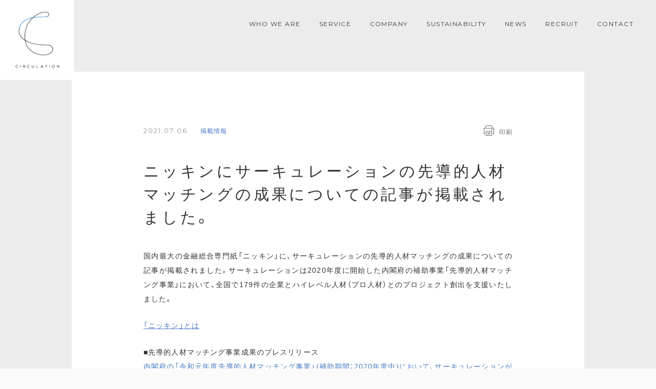

--- FILE ---
content_type: text/html; charset=UTF-8
request_url: https://circu.co.jp/news/20210706-2112/
body_size: 11385
content:
<!DOCTYPE html><html lang="ja"><head><meta charset="utf-8"><title>ニッキンにサーキュレーションの先導的人材マッチングの成果についての記事が掲載されました。 | NEWS | 株式会社サーキュレーション</title><meta name="format-detection" content="telephone=no"><meta name="viewport" content="width=device-width,initial-scale=1,viewport-fit=cover"><!--[if IE]><meta http-equiv="X-UA-Compatible" content="IE=edge"><![endif]--><meta name='robots' content='max-image-preview:large' /><meta name="description" content="国内最大の金融総合専門紙「ニッキン」に、サーキュレーションの先導的人材マッチングの成果についての記事が掲載されました。サーキュレーションは2020年度に開始した内閣府の補助事業「先導的人材マッチング事業」において、全国で179件の企業とハイレベル人材（プロ人材）とのプロジェクト創出を支援いたしました。 「ニッキン」とは" /><link rel="canonical" href="https://circu.co.jp/news/20210706-2112/" /><meta property="og:title" content="ニッキンにサーキュレーションの先導的人材マッチングの成果についての記事が掲載されました。 | NEWS | 株式会社サーキュレーション" /><meta property="og:type" content="article" /><meta property="og:url" content="https://circu.co.jp/news/20210706-2112/" /><meta property="og:image" content="https://circu.co.jp/wp-content/uploads/2019/08/190812_circulation_ogp_C-3.jpg" /><meta property="og:site_name" content="株式会社サーキュレーション" /><meta property="og:description" content="国内最大の金融総合専門紙「ニッキン」に、サーキュレーションの先導的人材マッチングの成果についての記事が掲載されました。サーキュレーションは2020年度に開始した内閣府の補助事業「先導的人材マッチング事業」において、全国で179件の企業とハイレベル人材（プロ人材）とのプロジェクト創出を支援いたしました。 「ニッキン」とは ■先導的人材マッチング事業成果のプレスリリース" /><meta property="article:published_time" content="2021-07-06T08:00:12Z" /><meta property="article:modified_time" content="2021-07-06T07:57:43Z" /><meta property="og:image:secure_url" content="https://circu.co.jp/wp-content/uploads/2019/08/190812_circulation_ogp_C-3.jpg" /><meta name="twitter:card" content="summary_large_image" /><meta name="twitter:title" content="ニッキンにサーキュレーションの先導的人材マッチングの成果についての記事が掲載されました。 | NEWS | 株式会社サーキュレーション" /><meta name="twitter:description" content="国内最大の金融総合専門紙「ニッキン」に、サーキュレーションの先導的人材マッチングの成果についての記事が掲載されました。サーキュレーションは2020年度に開始した内閣府の補助事業「先導的人材マッチング事業」において、全国で179件の企業とハイレベル人材（プロ人材）とのプロジェクト創出を支援いたしました。 「ニッキン」とは ■先導的人材マッチング事業成果のプレスリリース" /><meta name="twitter:image" content="https://circu.co.jp/wp-content/uploads/2019/08/190812_circulation_ogp_C-3.jpg" /><meta name="theme-color" content="#fff"><link rel="apple-touch-icon" sizes="180x180" href="https://circu.co.jp/wp-content/themes/theme-circulation/assets/config/apple-touch-icon.png"><link rel="icon" type="image/png" sizes="32x32" href="https://circu.co.jp/wp-content/themes/theme-circulation/assets/config/favicon-32x32.png"><link rel="icon" type="image/png" sizes="16x16" href="https://circu.co.jp/wp-content/themes/theme-circulation/assets/config/favicon-16x16.png"><link rel="manifest" href="https://circu.co.jp/wp-content/themes/theme-circulation/assets/config/manifest.json"><link rel="mask-icon" href="https://circu.co.jp/wp-content/themes/theme-circulation/assets/config/safari-pinned.svg" color="#323232"><style>html,body{width:100%;height:100%;margin:0;padding:0}.b--ld{width:100%;height:100%;position:fixed;top:0;left:0;z-index:600;background-color:#fff}.b--hd,.b--wrap,.b--gh,.b--mv,.b--ag,.b--hn,.b--nv,.b--hn__mk,.b--mk{visibility:hidden}#layer_board_area,.layer_board_bg,.layer_board,.layer_borad_content{display:block}.mdl_btn_close{font-size:10px}.layer_board_bg{opacity:0.5}</style><link rel="preload" as="style" href="https://circu.co.jp/wp-content/themes/theme-circulation/assets/css/style.css?v=1.2.1" onload="this.onload = null; this.rel='stylesheet';"><link rel="preload" as="style" href="https://circu.co.jp/wp-content/themes/theme-circulation/assets/css/print.css" onload="this.onload = null; this.rel='stylesheet';"><script>(function(w,d,s,l,i){w[l]=w[l]||[];w[l].push({'gtm.start':
new Date().getTime(),event:'gtm.js'});var f=d.getElementsByTagName(s)[0],j=d.createElement(s),dl=l!='dataLayer'?'&l='+l:'';j.async=true;j.src=
'https://www.googletagmanager.com/gtm.js?id='+i+dl;f.parentNode.insertBefore(j,f);
})(window,document,'script','dataLayer','GTM-T78XC8');</script></head><body><noscript><iframe src="https://www.googletagmanager.com/ns.html?id=GTM-T78XC8" height="0" width="0" style="display:none;visibility:hidden"></iframe></noscript><svg xmlns="http://www.w3.org/2000/svg" style="display:none"> <symbol viewBox="0 0 666 847" id="s-bg"> <path style="fill:#F0F0F0;" d="M483.8,847c-21.8,0-44.7-2.1-67.8-6.2c-54.6-9.8-107.4-30.3-152.6-59.4c-37.6-24.1-68.7-53.2-92.5-86.6c-26.2-36.8-43-78-49.9-122.6c-0.8-5.3-1.6-10.6-2.2-15.8C86,536,59.4,512.9,40,487.5c-40-52.3-50.1-113.8-30-182.6l2.9,0.8c-19.8,67.9-9.9,128.4,29.5,180c18.8,24.6,44.4,47,76,66.9c-9.6-77.8-4.5-151.8,15.3-220.4c18.9-65.4,50.6-124.8,94.4-176.6c40.3-47.7,90.1-87.6,144-115.4C421.2,14.9,472,0.6,515.3,0c50.5-0.7,69.6,23.5,70.7,46.5c1.1,21.8-15,46.7-42.8,49.1l-0.3-3c26.1-2.2,41.1-25.6,40.1-46C582,25.1,563.7,2.3,515.4,3c-42.8,0.6-93.2,14.8-141.8,39.9C320,70.6,270.5,110.2,230.4,157.6c-43.5,51.5-75.1,110.5-93.8,175.5c-19.9,68.8-24.9,143.3-14.9,221.6c37.2,22.8,82.4,42.2,134.6,57.3c87.2,25.4,191.7,38.3,294.2,36.4c33-0.6,61.3,6.2,81.6,19.7c18.7,12.4,30.1,29.7,33.1,50.1c3.4,22.9-4.3,47.1-21.8,68.3c-19.1,23.2-48.2,40.8-84.2,51C536.8,843.8,511.1,847,483.8,847z M122.2,558.4c0.6,4.5,1.2,8.9,1.9,13.4c6.8,44.1,23.4,85,49.3,121.3c23.6,33,54.4,61.9,91.6,85.8c44.9,28.8,97.3,49.2,151.5,58.9c51.4,9.2,101.8,8,141.9-3.3c35.4-10,64-27.3,82.7-50c16.9-20.5,24.4-43.9,21.1-65.9c-2.9-19.5-13.9-36.1-31.8-48c-19.8-13.2-47.4-19.8-79.9-19.2c-102.8,1.9-207.6-11.1-295.1-36.5C204,599.9,159.2,580.8,122.2,558.4z"></path> <path style="fill:#007AC4;" d="M12.9,305.7l-2.9-0.8c13.8-47.1,38.8-86.5,74.4-117.2c30.7-26.4,70.3-47.2,117.8-61.8c87.2-26.7,185.2-28.7,263.9-30.4c29.8-0.6,55.5-1.2,76.8-2.9l0.3,3c-21.4,1.8-47.2,2.3-77,2.9c-78.6,1.6-176.3,3.7-263.1,30.3c-47.1,14.4-86.3,35-116.7,61.2C51.2,220.2,26.5,259.2,12.9,305.7z"></path> </symbol> <symbol viewBox="0 0 182 54" id="s-lg"> <path d="M30.8,54c-4.6,0-9.8-1.5-14-4.2c-3.6-2.3-8-6.5-9.1-13.4c-0.1-0.3-0.1-0.7-0.1-1c-2.2-1.4-3.9-2.9-5-4.3C0,27.8-0.6,23.8,0.6,19.4l0.5,0.1c-1.2,4.3-0.6,8,1.8,11.3c1,1.3,2.5,2.7,4.5,4c-1.4-12,3-20.1,7-24.9C20.2,3.2,27.8,0.1,32.8,0c0,0,0.1,0,0.1,0c3.2,0,4.4,1.6,4.5,3.1c0.1,1.5-1,3.1-2.9,3.3l0-0.5C36.1,5.7,37,4.3,37,3.1c-0.1-1.3-1.2-2.7-4.1-2.6c-4.9,0.1-12.3,3.1-17.9,9.7C10.9,15,6.5,23.1,8,35.2c5.5,3.4,14.5,6.2,27,5.9c0.1,0,0.2,0,0.3,0c4.8,0,6.8,2.3,7.2,4.6c0.4,2.7-1.6,6.2-6.8,7.7C34.2,53.8,32.5,54,30.8,54z M8.1,35.8c0,0.2,0.1,0.4,0.1,0.6c1,6.7,5.4,10.8,8.9,13c5.6,3.6,13.1,5,18.5,3.5c5-1.4,6.8-4.7,6.5-7.2c-0.3-2.1-2.3-4.2-6.9-4.1C22.7,41.8,13.7,39.1,8.1,35.8z"></path> <path style="fill:#007EB9;" d="M1.1,19.6l-0.5-0.1C4.4,6.6,19.6,6.3,29.7,6.1c1.9,0,3.5-0.1,4.9-0.2l0,0.5c-1.4,0.1-3,0.1-4.9,0.2C19.8,6.8,4.8,7.1,1.1,19.6z"></path> <path d="M45.1,26.5L45.1,26.5c0-2.3,1.7-4.3,4.2-4.3c1.5,0,2.4,0.5,3.2,1.3l-0.6,0.7c-0.7-0.7-1.5-1.1-2.6-1.1c-1.8,0-3.2,1.5-3.2,3.4v0c0,1.9,1.4,3.4,3.2,3.4c1.1,0,1.9-0.4,2.7-1.2l0.6,0.6c-0.9,0.9-1.8,1.4-3.3,1.4C46.9,30.7,45.1,28.8,45.1,26.5z"></path> <path d="M59.6,22.3h0.9v8.2h-0.9V22.3z"></path> <path d="M68.2,22.3h3.5c1,0,1.8,0.3,2.3,0.8c0.4,0.4,0.6,1,0.6,1.6v0c0,1.4-0.9,2.2-2.2,2.4l2.5,3.4h-1.1l-2.4-3.2h-2.3v3.2h-0.9V22.3z M71.7,26.5c1.2,0,2.1-0.6,2.1-1.7v0c0-1-0.8-1.6-2.1-1.6h-2.5v3.3H71.7z"></path> <path d="M81.4,26.5L81.4,26.5c0-2.3,1.7-4.3,4.2-4.3c1.5,0,2.4,0.5,3.2,1.3l-0.6,0.7c-0.7-0.7-1.5-1.1-2.6-1.1c-1.8,0-3.2,1.5-3.2,3.4v0c0,1.9,1.4,3.4,3.2,3.4c1.1,0,1.9-0.4,2.7-1.2l0.6,0.6c-0.9,0.9-1.8,1.4-3.3,1.4C83.2,30.7,81.4,28.8,81.4,26.5z"></path> <path d="M96.2,27.1v-4.8h0.9v4.7c0,1.8,1,2.8,2.5,2.8c1.5,0,2.5-0.9,2.5-2.7v-4.8h0.9V27c0,2.4-1.4,3.6-3.4,3.6C97.6,30.7,96.2,29.4,96.2,27.1z"></path> <path d="M110.9,22.3h0.9v7.4h4.6v0.9h-5.6V22.3z"></path> <path d="M127.3,22.3h0.9l3.7,8.3h-1l-1-2.2h-4.5l-1,2.2h-1L127.3,22.3z M129.6,27.5l-1.9-4.2l-1.9,4.2H129.6z"></path> <path d="M140.3,23.2h-2.8v-0.9h6.5v0.9h-2.8v7.4h-0.9V23.2z"></path> <path d="M151.4,22.3h0.9v8.2h-0.9V22.3z"></path> <path d="M159.3,26.5L159.3,26.5c0-2.3,1.7-4.3,4.2-4.3c2.5,0,4.2,2,4.2,4.2v0c0,2.3-1.7,4.2-4.2,4.2C161,30.7,159.3,28.7,159.3,26.5z M166.7,26.5L166.7,26.5c0-1.9-1.4-3.4-3.2-3.4s-3.2,1.5-3.2,3.4v0c0,1.9,1.4,3.4,3.2,3.4S166.7,28.3,166.7,26.5z"></path> <path d="M175,22.3h0.9l5.2,6.6v-6.6h0.9v8.2h-0.7l-5.3-6.7v6.7H175V22.3z"></path> </symbol> <symbol viewBox="0 0 78 100" id="s-hdlg"> <path style="fill:#323232;" d="M0,97.6L0,97.6c0-1.3,1-2.4,2.4-2.4c0.8,0,1.4,0.3,1.8,0.7l-0.4,0.4c-0.4-0.4-0.8-0.6-1.5-0.6c-1,0-1.8,0.8-1.8,1.9v0c0,1.1,0.8,1.9,1.8,1.9c0.6,0,1.1-0.2,1.5-0.7l0.3,0.3c-0.5,0.5-1,0.8-1.9,0.8C1,100,0,98.9,0,97.6z"></path> <path style="fill:#323232;" d="M8.3,95.2h0.5v4.7H8.3V95.2z"></path> <path style="fill:#323232;" d="M13.2,95.2h2c0.6,0,1,0.2,1.3,0.5c0.2,0.2,0.4,0.6,0.4,0.9v0c0,0.8-0.5,1.2-1.3,1.4l1.4,1.9h-0.6L15,98.1h-1.3v1.8h-0.5V95.2z M15.1,97.6c0.7,0,1.2-0.4,1.2-1v0c0-0.6-0.4-0.9-1.2-0.9h-1.4v1.9H15.1z"></path> <path style="fill:#323232;" d="M20.7,97.6L20.7,97.6c0-1.3,1-2.4,2.4-2.4c0.8,0,1.4,0.3,1.8,0.7l-0.4,0.4c-0.4-0.4-0.8-0.6-1.5-0.6c-1,0-1.8,0.8-1.8,1.9v0c0,1.1,0.8,1.9,1.8,1.9c0.6,0,1.1-0.2,1.5-0.7l0.3,0.3c-0.5,0.5-1,0.8-1.9,0.8C21.7,100,20.7,98.9,20.7,97.6z"></path> <path style="fill:#323232;" d="M29.1,98v-2.7h0.5v2.7c0,1,0.5,1.6,1.4,1.6c0.9,0,1.4-0.5,1.4-1.5v-2.7H33v2.7c0,1.4-0.8,2.1-2,2.1C29.9,100,29.1,99.3,29.1,98z"></path> <path style="fill:#323232;" d="M37.5,95.2H38v4.2h2.6v0.5h-3.2V95.2z"></path> <path style="fill:#323232;" d="M46.8,95.2h0.5l2.1,4.7h-0.6l-0.5-1.2h-2.5l-0.6,1.2h-0.5L46.8,95.2z M48.1,98.2l-1.1-2.4L46,98.2H48.1z"></path> <path style="fill:#323232;" d="M54.2,95.7h-1.6v-0.5h3.7v0.5h-1.6v4.2h-0.5V95.7z"></path> <path style="fill:#323232;" d="M60.6,95.2h0.5v4.7h-0.5V95.2z"></path> <path style="fill:#323232;" d="M65.1,97.6L65.1,97.6c0-1.3,1-2.4,2.4-2.4s2.4,1.1,2.4,2.4v0c0,1.3-1,2.4-2.4,2.4C66,100,65.1,98.9,65.1,97.6z M69.3,97.6L69.3,97.6c0-1.1-0.8-1.9-1.8-1.9s-1.8,0.9-1.8,1.9v0c0,1.1,0.8,1.9,1.8,1.9S69.3,98.7,69.3,97.6z"></path> <path style="fill:#323232;" d="M74,95.2h0.5l3,3.8v-3.8H78v4.7h-0.4l-3-3.8v3.8H74V95.2z"></path> <path style="fill:#030303;" d="M50,77.4c-6.7,0-14.1-2.1-20.1-6c-5.1-3.3-11.5-9.3-13-19.1c-0.1-0.5-0.1-0.9-0.2-1.4c-3-1.9-5.4-4-7.2-6.3c-3.7-4.8-4.6-10.4-2.8-16.8L7.3,28C5.5,34.2,6.4,39.6,10,44.3c1.5,1.9,3.7,3.9,6.6,5.8c-2-17.3,4.3-29,10.1-35.9C32.6,7.3,43,0.1,53,0c4.7,0,6.5,2.2,6.6,4.4c0.1,2-1.4,4.4-4,4.6l0-0.5c2.3-0.2,3.6-2.2,3.5-4c-0.1-1.9-1.7-3.9-6-3.9c-9.8,0.1-20,7.2-25.9,14c-5.8,6.8-12.1,18.5-9.9,35.9c7.9,4.9,20.9,8.9,39,8.6c7.1-0.1,10.1,3.3,10.6,6.5c0.6,3.8-2.2,8.9-9.8,11C54.9,77.1,52.5,77.4,50,77.4z M17.3,51.3c0,0.3,0.1,0.6,0.1,0.9c1.5,9.7,7.8,15.6,12.8,18.8c8.1,5.2,18.8,7.3,26.6,5c7.2-2,9.9-6.8,9.4-10.4c-0.4-3-3.3-6.2-10-6c-9.4,0.2-18.9-1-26.9-3.3C24.6,54.9,20.6,53.2,17.3,51.3z"></path> <path style="fill:#007AC4;" d="M7.3,28l-0.5-0.2C12.2,9.5,34,9,48.5,8.7c2.7-0.1,5.1-0.1,7-0.3l0,0.5c-2,0.2-4.3,0.2-7,0.3C34.2,9.5,12.6,10,7.3,28z"></path> </symbol></svg><div id="js-ld" class="b--ld"></div><div class="b--hd"><div class="b--hd__in"><div class="b--hd__lg"><a href="https://circu.co.jp/" class="b--hd__lg__a m--fic"><p class="m--htx">TOP</p><svg class="m--sg"><use xlink:href="#s-lg"></use></svg></a></div><div id="js-hm" class="b--hd__hm"><div class="b--hd__hm__in"><div class="b--hd__hm__b _1"></div><div class="b--hd__hm__b _2"></div><div class="b--hd__hm__b _3"></div></div></div><div class="b--hd__nv"><div class="b--hd__nv__one"><a href="https://circu.co.jp/who-we-are/" class="b--hd__nv__a f--mr js-hv" data-hv="2" data-tgt="hn-wwa">WHO WE ARE</a></div><div class="b--hd__nv__one"><a href="https://circu.co.jp/service/" class="b--hd__nv__a f--mr js-hv" data-hv="2" data-tgt="hn-sv">SERVICE</a></div><div class="b--hd__nv__one"><a href="https://circu.co.jp/company/" class="b--hd__nv__a f--mr js-hv" data-hv="2" data-tgt="hn-cp">COMPANY</a></div><div class="b--hd__nv__one"><a href="https://circu.co.jp/sustainability/" target="_blank" rel="noopener" class="b--hd__nv__a f--mr">SUSTAINABILITY</a></div><div class="b--hd__nv__one"><a href="https://circu.co.jp/news/" class="b--hd__nv__a f--mr js-hv" data-hv="2" data-tgt="hn-ns">NEWS</a></div><div class="b--hd__nv__one"><a href="https://recruit.circu.co.jp/" target="_blank" rel="noopener" class="b--hd__nv__a f--mr">RECRUIT</a></div><div class="b--hd__nv__one"><a href="https://circu.co.jp/contact/" class="b--hd__nv__a f--mr js-hv" data-hv="2" data-tgt="hn-ct">CONTACT</a></div></div></div></div><div id="js-gh" class="b--gh"></div><div class="b--wrap" id="js-wrap"><div class="b--cont is-gray" id="js-cont" data-dir="news"><main class="b--mn"><div class="b--ph"><a href="https://circu.co.jp/" class="b--ph__a m--fic"><span class="m--htx">TOP PAGE</span><div class="m--bg js-bg" data-src="https://circu.co.jp/wp-content/themes/theme-circulation/assets/img/common/pageheader.png"></div></a></div><div class="c--bbg"><div class="nd--ct"><div class="nd--bg"><div class="nd--bg__in"><header class="nd--hd js-pos js-tdg" data-de=".07"><div class="nd--prt m--fic"><svg class="m--sg m--fic"><use xlink:href="#s-lg"></use></svg></div><div class="nd--hd__data"><p class="nd--hd__day f--mr a--sel js-tdi">2021.07.06</p><p class="nd--hd__cat f--mr a--sel js-tdi">掲載情報</p></div><div class="nd--hd__prt js-prt a--sel js-tdi"><div class="nd--hd__prt__i i--prnt"></div><p class="nd--hd__prt__p">印刷</p></div><h1 class="nd--hd__ttl a--sel js-tdi">ニッキンにサーキュレーションの先導的人材マッチングの成果についての記事が掲載されました。</h1></header><section class="m--edit js-pos a--op"><p>国内最大の金融総合専門紙「ニッキン」に、サーキュレーションの先導的人材マッチングの成果についての記事が掲載されました。サーキュレーションは2020年度に開始した内閣府の補助事業「先導的人材マッチング事業」において、全国で179件の企業とハイレベル人材（プロ人材）とのプロジェクト創出を支援いたしました。</p><p><a href="https://www.nikkin.co.jp/nikkin.html" target="_blank" rel="noopener noreferrer" data-c-ancs="true">「ニッキン」とは</a></p><p>■先導的人材マッチング事業成果のプレスリリース<br /><a href="https://circu.co.jp/news/20210615-2020/">内閣府の「令和元年度先導的人材マッチング事業」(補助期間：2020年度中)において、サーキュレーションが179件のプロ人材とのプロジェクト創出を支援 〜「複業/プロ人材」活用を開始した企業数が人材紹介で雇用を進めた企業数を上回る結果に〜</a></p></section></div></div><div class="nd--bt"><a href="https://circu.co.jp/news/" class="nd--bt__a js-hv" data-hv="3"><div class="nd--bt__ico"><div class="nd--bt__i _t _l"><div class="nd--bt__bg js-hv-i"></div></div><div class="nd--bt__i _t _c"><div class="nd--bt__bg js-hv-i"></div></div><div class="nd--bt__i _t _r"><div class="nd--bt__bg js-hv-i"></div></div><div class="nd--bt__i _m _l"><div class="nd--bt__bg js-hv-i"></div></div><div class="nd--bt__i _m _c"><div class="nd--bt__bg js-hv-i"></div></div><div class="nd--bt__i _m _r"><div class="nd--bt__bg js-hv-i"></div></div><div class="nd--bt__i _b _l"><div class="nd--bt__bg js-hv-i"></div></div><div class="nd--bt__i _b _c"><div class="nd--bt__bg js-hv-i"></div></div><div class="nd--bt__i _b _r"><div class="nd--bt__bg js-hv-i"></div></div></div><p class="nd--bt__p f--mr">BACK TO NEWS TOP</p></a></div></div></div><div class="m--pkz js-pos"><div class="m--pkz__in a--op"><div class="m--pkz__one"><a href="https://circu.co.jp/" class="m--pkz__one__a f--mr">HOME</a></div><div class="m--pkz__one"><a href="https://circu.co.jp/news/" class="m--pkz__one__a f--mr">NEWS</a></div><div class="m--pkz__one"><p class="m--pkz__one__n">ニッキンにサーキュレーションの先導的人材マッチングの成果についての記事が掲載されました。</p></div></div></div><footer class="b--ft"><div class="b--ft__bg"><div class="b--ft__bg__in"><div class="b--ft__ct js-pos a--op"><div class="b--ft__ct__one"><a href="https://circu.co.jp/contact/" data-page="contact" data-tgt="to-corp" class="b--ft__ct__in js-hv js-gsmooth" data-hv="0"><p class="b--ft__ct__ttl">法人のお客様</p><p class="b--ft__ct__sub">無料相談にてお問い合わせください</p><div class="b--ft__ct__btn"><div class="b--ft__ct__lbtn m--fic"><div class="b--ft__ct__lbtn__in"><p class="b--ft__ct__lbtn__p f--mr">CONTACT</p><div class="b--ft__ct__lbtn__ln"><div class="b--ft__ct__lbtn__bg"></div><div class="b--ft__ct__lbtn__b js-hv-i"></div></div></div></div></div></a></div><div class="b--ft__ct__one"><a href="https://circu.co.jp/contact/" data-page="contact" data-tgt="to-pro" class="b--ft__ct__in js-hv js-gsmooth" data-hv="0"><p class="b--ft__ct__ttl">個人のお客様</p><p class="b--ft__ct__sub">プロフェッショナルの方はこちらからご登録ください</p><div class="b--ft__ct__btn"><div class="b--ft__ct__lbtn m--fic"><div class="b--ft__ct__lbtn__in"><p class="b--ft__ct__lbtn__p f--mr">ENTRY</p><div class="b--ft__ct__lbtn__ln"><div class="b--ft__ct__lbtn__bg"></div><div class="b--ft__ct__lbtn__b js-hv-i"></div></div></div></div></div></a></div></div> <div class="b--ft__sub js-pos js-tdg" data-de=".03"> <div class="b--ft__sub__one a--op js-tdi"> <a href="https://circu.co.jp/contact/" data-page="contact" data-tgt="other" class="b--ft__sub__one__a js-gsmooth">その他 サーキュレーションへのお問い合わせ</a> </div> <div class="b--ft__sub__one a--op js-tdi"> <a href="https://pro.circu.info/" target="_blank" rel="noopener" class="b--ft__sub__one__a">プロ人材の方の会員向けログインはこちら</a> </div> <div class="b--ft__sub__ln"><div class="b--ft__sub__b a--scb js-tdi"></div></div> </div> <div class="b--ft__min"> <div class="b--ft__sns js-pos js-tdg" data-de=".03"> <p class="b--ft__sns__p f--mr a--op js-tdi">FOLLOW US</p> <div class="b--ft__sns__list a--op js-tdi"> <a href="https://www.facebook.com/circu.nic/" target="_blank" rel="noopener" class="b--ft__sns__one m--fic i--face"><p class="m--htx">Facebook</p></a> </div> </div> <div class="b--ft__nv js-pos js-tdg" data-de=".03"> <div class="b--ft__nv__one a--op js-tdi"> <a href="https://circu.co.jp/privacy/" class="b--ft__nv__a f--mr">PRIVACY POLICY</a> </div> <div class="b--ft__nv__one a--op js-tdi"> <a href="https://circu.co.jp/sitemap/" class="b--ft__nv__a f--mr">SITEMAP</a> </div> </div> </div> </div> </div> <div class="b--ft__bk"> <div class="b--ft__bk__in"><div class="b--ft__os js-pos js-tdg" data-de=".03"><div class="b--ft__os__one a--op js-tdi"><a href="https://circu.co.jp/pro-sharing/" target="_blank" rel="noopener" class="b--ft__os__one__a"><div class="b--ft__os__visu"><div class="b--ft__os__img m--fig"><div class="m--bg js-bg" data-src="https://circu.co.jp/wp-content/themes/theme-circulation/assets/img/common/pro-sharing.jpg?20210201"></div></div></div><p class="b--ft__os__name ia--blnk">ProSharing Consulting</p></a></div><div class="b--ft__os__one a--op js-tdi"><a href="https://flxy.jp/" target="_blank" rel="noopener" class="b--ft__os__one__a"><div class="b--ft__os__visu"><div class="b--ft__os__img m--fig"><div class="m--bg js-bg" data-src="https://circu.co.jp/wp-content/themes/theme-circulation/assets/img/common/flxy.jpg?20200701"></div></div></div><p class="b--ft__os__name ia--blnk">FLEXY</p></a></div><div class="b--ft__os__one a--op js-tdi"><a href="https://open-idea.jp/" target="_blank" rel="noopener" class="b--ft__os__one__a"><div class="b--ft__os__visu"><div class="b--ft__os__img m--fig"><div class="m--bg js-bg" data-src="https://circu.co.jp/wp-content/themes/theme-circulation/assets/img/common/open-idea.jpg?20200701"></div></div></div><p class="b--ft__os__name ia--blnk">Open Idea</p></a></div> <div class="b--ft__os__one a--op js-tdi"> <a href="https://probase.work/" target="_blank" rel="noopener" class="b--ft__os__one__a"> <div class="b--ft__os__visu"> <div class="b--ft__os__img m--fig"> <div class="m--bg js-bg" data-src="https://circu.co.jp/wp-content/themes/theme-circulation/assets/img/common/probase.jpg"></div> </div> </div> <p class="b--ft__os__name ia--blnk">PROBASE</p> </a> </div><div class="b--ft__os__one a--op js-tdi"><a href="https://circu-shoukei.jp/" target="_blank" rel="noopener" class="b--ft__os__one__a"><div class="b--ft__os__visu"><div class="b--ft__os__img m--fig"><div class="m--bg js-bg" data-src="https://circu.co.jp/wp-content/themes/theme-circulation/assets/img/common/circu-shoukei.jpg"></div></div></div><p class="b--ft__os__name ia--blnk">人が繋ぐ事業承継</p></a></div><div class="b--ft__os__one a--op js-tdi"><a href="https://circu.co.jp/pm-pmo/" target="_blank" rel="noopener" class="b--ft__os__one__a"><div class="b--ft__os__visu"><div class="b--ft__os__img m--fig"><div class="m--bg js-bg" data-src="https://circu.co.jp/wp-content/themes/theme-circulation/assets/img/common/bnr_circu_pm_pmo.jpg"></div></div></div><p class="b--ft__os__name ia--blnk">CIRCU PM/PMO</p></a></div><div class="b--ft__os__one a--op js-tdi"><a href="https://nomad-journal.jp/" target="_blank" rel="noopener" class="b--ft__os__one__a"><div class="b--ft__os__visu"><div class="b--ft__os__img m--fig"><div class="m--bg js-bg" data-src="https://circu.co.jp/wp-content/themes/theme-circulation/assets/img/common/nomad-journal.jpg?20200701n"></div></div></div><p class="b--ft__os__name ia--blnk">nomad journal</p></a></div></div><div class="b--ft__copy js-pos"><p class="b--ft__copy__p a--op f--mr">COPYRIGHT &copy; CIRCULATION Co.,Ltd. ALL RIGHTS RESERVED.</p></div></div></div></footer></main></div></div><div id="js-mov" class="b--mv"><div class="b--mv__bg"></div><div class="b--mv__win"><div class="b--mv__win__sc"><div class="b--mv__win__cl js-mov-cl"></div><div class="b--mv__wp"></div></div> --><div class="b--mv__cl js-mov-cl"></div></div></div></div></div><div id="js-ag" class="b--ag"><div class="b--ag__bg"></div><div class="b--ag__win"><div class="b--ag__win__sc"><div class="b--ag__win__cl js-ag-cl"></div><div class="b--ag__ct"><div class="b--ag__ct__in"><p class="b--ag__ttl f--mr">ACCESS GUIDANCE</p><div class="b--ag__read"><p class="b--ag__read__p">サーキュレーション本社へは3つの駅を<br class="_b">ご利用頂けます。</p></div><div class="b--ag__list"><p class="b--ag__list__p">東京メトロ明治神宮前駅 出口5より徒歩5分</p><p class="b--ag__list__p">JR原宿駅 表参道口より徒歩8分</p><p class="b--ag__list__p">東京メトロ表参道駅 A2出口より徒歩10分</p></div><div class="b--ag__cau"><p class="b--ag__cau__p">道が入り組んでおりますので、下の道案内をご確認頂き、気を付けてお越しください。<br class="_b">※「竹下口交差点」を起点としたご案内となりますのでご了承ください。</p></div><div class="b--ag__map m--fig"><div class="m--bg js-bg" data-src="https://circu.co.jp/wp-content/themes/theme-circulation/assets/img/common/map.png"></div></div><div class="b--ag__stps"><div class="b--ag__one"><div class="b--ag__one__hd"><div class="b--ag__one__hd__i"></div><div class="b--ag__one__hd__l"></div><p class="b--ag__one__hd__n f--mr">1</p></div><div class="b--ag__one__ct"><p class="b--ag__one__p">竹下口の交差点から表参道方面へ</p><div class="b--ag__one__img m--fig"><div class="m--bg js-bg" data-src="https://circu.co.jp/wp-content/themes/theme-circulation/assets/img/common/step1.jpg"></div></div></div></div><div class="b--ag__one"><div class="b--ag__one__hd"><div class="b--ag__one__hd__i"></div><div class="b--ag__one__hd__l"></div><p class="b--ag__one__hd__n f--mr">2</p></div><div class="b--ag__one__ct"><p class="b--ag__one__p">信号を渡って直進します</p><div class="b--ag__one__img m--fig"><div class="m--bg js-bg" data-src="https://circu.co.jp/wp-content/themes/theme-circulation/assets/img/common/step2.jpg"></div></div></div></div><div class="b--ag__one"><div class="b--ag__one__hd"><div class="b--ag__one__hd__i"></div><div class="b--ag__one__hd__l"></div><p class="b--ag__one__hd__n f--mr">3</p></div><div class="b--ag__one__ct"><p class="b--ag__one__p">二つ目の角を左折します</p><div class="b--ag__one__img m--fig"><div class="m--bg js-bg" data-src="https://circu.co.jp/wp-content/themes/theme-circulation/assets/img/common/step3.jpg"></div></div></div></div><div class="b--ag__one"><div class="b--ag__one__hd"><div class="b--ag__one__hd__i"></div><div class="b--ag__one__hd__l"></div><p class="b--ag__one__hd__n f--mr">4</p></div><div class="b--ag__one__ct"><p class="b--ag__one__p">左折した先を直進します</p><div class="b--ag__one__img m--fig"><div class="m--bg js-bg" data-src="https://circu.co.jp/wp-content/themes/theme-circulation/assets/img/common/step4.jpg"></div></div></div></div><div class="b--ag__one"><div class="b--ag__one__hd"><div class="b--ag__one__hd__i"></div><div class="b--ag__one__hd__l"></div><p class="b--ag__one__hd__n f--mr">5</p></div><div class="b--ag__one__ct"><p class="b--ag__one__p">左手に本社サーキュレーションビルが見えます</p><div class="b--ag__one__img m--fig"><div class="m--bg js-bg" data-src="https://circu.co.jp/wp-content/themes/theme-circulation/assets/img/common/step5.jpg"></div></div></div></div></div></div></div></div></div><div class="b--ag__cl js-ag-cl"></div></div><div id="js-hn-mk" class="b--hn__mk"></div><div id="js-hn" class="b--hn"><div id="hn-wwa" class="b--hn__one js-hn-one js-hv" data-hv="4" data-tgt="hn-wwa"><div class="b--hn__one__in"><div class="b--hn__hd"><p class="b--hn__ttl f--mr">WHO WE ARE</p><div class="b--hn__btn"><a href="https://circu.co.jp/who-we-are/" class="m--lbtn m--fic js-hv" data-hv="0"><p class="m--htx">WHO WE ARE</p><div class="m--lbtn__in"><p class="m--lbtn__p f--mr">VIEW MORE</p><div class="m--lbtn__ln"><div class="m--lbtn__bg"></div><div class="m--lbtn__b js-hv-i"></div></div></div></a></div></div><div class="b--hn__list"><div class="b--hn__list__one _5"><a href="https://circu.co.jp/who-we-are/" data-page="whoweare" data-tgt="bland" class="b--hn__list__anc js-gsmooth"><div class="b--hn__list__visu"><div class="b--hn__list__img m--fig"><div class="m--bg js-bg" data-src="https://circu.co.jp/wp-content/themes/theme-circulation/assets/img/common/hn-wwa-vision.jpg"></div></div></div><p class="b--hn__list__ttl">BRAND STORY /<br>VISION / MISSION</p></a></div><div class="b--hn__list__one _5"><a href="https://circu.co.jp/who-we-are/" data-page="whoweare" data-tgt="circuizm" class="b--hn__list__anc js-gsmooth"><div class="b--hn__list__visu"><div class="b--hn__list__img m--fig"><div class="m--bg js-bg" data-src="https://circu.co.jp/wp-content/themes/theme-circulation/assets/img/common/hn-wwa-ism.jpg"></div></div></div><p class="b--hn__list__ttl">わたしたちの価値観</p></a></div><div class="b--hn__list__one _5"><a href="https://circu.co.jp/who-we-are/" data-page="whoweare" data-tgt="background" class="b--hn__list__anc js-gsmooth"><div class="b--hn__list__visu"><div class="b--hn__list__img m--fig"><div class="m--bg js-bg" data-src="https://circu.co.jp/wp-content/themes/theme-circulation/assets/img/common/hn-wwa-issue.jpg"></div></div></div><p class="b--hn__list__ttl">事業の背景</p></a></div><div class="b--hn__list__one _5"><a href="https://circu.co.jp/who-we-are/" data-page="whoweare" data-tgt="solution" class="b--hn__list__anc js-gsmooth"><div class="b--hn__list__visu"><div class="b--hn__list__img m--fig"><div class="m--bg js-bg" data-src="https://circu.co.jp/wp-content/themes/theme-circulation/assets/img/common/hn-wwa-solution.jpg"></div></div></div><p class="b--hn__list__ttl">わたしたちの解決方法</p></a></div><div class="hidden"><a href="https://circu.co.jp/who-we-are/" data-page="whoweare" data-tgt="ceo" class="b--hn__list__anc js-gsmooth"><div class="b--hn__list__visu"><div class="b--hn__list__img m--fig"><div class="m--bg js-bg" data-src="https://circu.co.jp/wp-content/themes/theme-circulation/assets/img/common/hn-wwa-message.jpg"></div></div></div></a></div></div></div></div><div id="hn-sv" class="b--hn__one js-hn-one js-hv" data-hv="4" data-tgt="hn-sv"><div class="b--hn__one__in"><div class="b--hn__hd"><p class="b--hn__ttl f--mr">SERVICE</p><div class="b--hn__btn"><a href="https://circu.co.jp/service/" class="m--lbtn m--fic js-hv" data-hv="0"><p class="m--htx">SERVICE</p><div class="m--lbtn__in"><p class="m--lbtn__p f--mr">VIEW MORE</p><div class="m--lbtn__ln"><div class="m--lbtn__bg"></div><div class="m--lbtn__b js-hv-i"></div></div></div></a></div></div><div class="b--hn__list"><div class="b--hn__list__one _5"><a href="https://circu.co.jp/service/" data-page="service" data-tgt="pro-sharing" class="b--hn__list__anc js-gsmooth"><div class="b--hn__list__visu"><div class="b--hn__list__img m--fig"><div class="m--bg js-bg" data-src="https://circu.co.jp/wp-content/themes/theme-circulation/assets/img/common/hn-sv-proshare.jpg"></div></div></div><p class="b--hn__list__ttl">プロシェアリングとは?</p></a></div><div class="b--hn__list__one _5"><a href="https://circu.co.jp/service/" data-page="service" data-tgt="strength" class="b--hn__list__anc js-gsmooth"><div class="b--hn__list__visu"><div class="b--hn__list__img m--fig"><div class="m--bg js-bg" data-src="https://circu.co.jp/wp-content/themes/theme-circulation/assets/img/common/hn-sv-strong.jpg"></div></div></div><p class="b--hn__list__ttl">わたしたちの強み</p></a></div><div class="b--hn__list__one _5"><a href="https://circu.co.jp/service/" data-page="service" data-tgt="case" class="b--hn__list__anc js-gsmooth"><div class="b--hn__list__visu"><div class="b--hn__list__img m--fig"><div class="m--bg js-bg" data-src="https://circu.co.jp/wp-content/themes/theme-circulation/assets/img/common/hn-sv-case.jpg"></div></div></div><p class="b--hn__list__ttl">プロシェアリング事例</p></a></div><div class="b--hn__list__one _5"><a href="https://circu.co.jp/service/" data-page="service" data-tgt="service-list" class="b--hn__list__anc js-gsmooth"><div class="b--hn__list__visu"><div class="b--hn__list__img m--fig"><div class="m--bg js-bg" data-src="https://circu.co.jp/wp-content/themes/theme-circulation/assets/img/common/hn-sv-service.jpg"></div></div></div><p class="b--hn__list__ttl">サービス一覧</p></a></div></div></div></div><div id="hn-cp" class="b--hn__one js-hn-one js-hv" data-hv="4" data-tgt="hn-cp"><div class="b--hn__one__in"><div class="b--hn__hd"><p class="b--hn__ttl f--mr">COMPANY TOP</p><div class="b--hn__btn"><a href="https://circu.co.jp/company/" class="m--lbtn m--fic js-hv" data-hv="0"><p class="m--htx">COMPANY</p><div class="m--lbtn__in"><p class="m--lbtn__p f--mr">VIEW MORE</p><div class="m--lbtn__ln"><div class="m--lbtn__bg"></div><div class="m--lbtn__b js-hv-i"></div></div></div></a></div></div><div class="b--hn__list"><div class="b--hn__list__one _5"><a href="https://circu.co.jp/company/profile/" class="b--hn__list__anc"><div class="b--hn__list__visu"><div class="b--hn__list__img m--fig"><div class="m--bg js-bg" data-src="https://circu.co.jp/wp-content/themes/theme-circulation/assets/img/common/hn-company-profile.jpg"></div></div></div><p class="b--hn__list__ttl f--fr">会社概要</p></a></div><div class="b--hn__list__one _5"><a href="https://circu.co.jp/company/member/" class="b--hn__list__anc"><div class="b--hn__list__visu"><div class="b--hn__list__img m--fig"><div class="m--bg js-bg" data-src="https://circu.co.jp/wp-content/themes/theme-circulation/assets/img/common/hn-member.jpg"></div></div></div><p class="b--hn__list__ttl f--fr">メンバー</p></a></div><div class="b--hn__list__one _5"><a href="https://circu.co.jp/company/history/" class="b--hn__list__anc"><div class="b--hn__list__visu"><div class="b--hn__list__img m--fig"><div class="m--bg js-bg" data-src="https://circu.co.jp/wp-content/themes/theme-circulation/assets/img/common/hn-history.jpg"></div></div></div><p class="b--hn__list__ttl f--fr">沿革</p></a></div><div class="b--hn__list__one _5"><a href="https://circu.co.jp/company/achivement/" class="b--hn__list__anc"><div class="b--hn__list__visu"><div class="b--hn__list__img m--fig"><div class="m--bg js-bg" data-src="https://circu.co.jp/wp-content/themes/theme-circulation/assets/img/common/hn-achivement.jpg"></div></div></div><p class="b--hn__list__ttl f--fr">業績</p></a></div><div class="b--hn__list__one _5"><a href="https://circu.co.jp/company/office/" class="b--hn__list__anc"><div class="b--hn__list__visu"><div class="b--hn__list__img m--fig"><div class="m--bg js-bg" data-src="https://circu.co.jp/wp-content/themes/theme-circulation/assets/img/common/hn-office.jpg"></div></div></div><p class="b--hn__list__ttl f--fr">オフィス紹介・アクセス</p></a></div></div></div></div><div id="hn-ns" class="b--hn__one js-hn-one js-hv" data-hv="4" data-tgt="hn-ns"><div class="b--hn__one__in"><div class="b--hn__hd"><p class="b--hn__ttl f--mr">NEWS TOP</p><div class="b--hn__btn"><a href="https://circu.co.jp/news/" class="m--lbtn m--fic js-hv" data-hv="0"><p class="m--htx">NEWS</p><div class="m--lbtn__in"><p class="m--lbtn__p f--mr">VIEW MORE</p><div class="m--lbtn__ln"><div class="m--lbtn__bg"></div><div class="m--lbtn__b js-hv-i"></div></div></div></a></div></div><div class="b--hn__list"><div class="b--hn__list__one _4"><a href="https://circu.co.jp/news/category/press-release/" class="b--hn__list__anc"><div class="b--hn__list__visu"><div class="b--hn__list__img m--fig"><div class="m--bg js-bg" data-src="https://circu.co.jp/wp-content/themes/theme-circulation/assets/img/common/hn-news-press.jpg"></div></div></div><p class="b--hn__list__ttl">プレスリリース</p></a></div><div class="b--hn__list__one _4"><a href="https://circu.co.jp/news/category/news/" class="b--hn__list__anc"><div class="b--hn__list__visu"><div class="b--hn__list__img m--fig"><div class="m--bg js-bg" data-src="https://circu.co.jp/wp-content/themes/theme-circulation/assets/img/common/hn-news-news.jpg"></div></div></div><p class="b--hn__list__ttl">お知らせ</p></a></div><div class="b--hn__list__one _4"><a href="https://circu.co.jp/news/category/publication-information/" class="b--hn__list__anc"><div class="b--hn__list__visu"><div class="b--hn__list__img m--fig"><div class="m--bg js-bg" data-src="https://circu.co.jp/wp-content/themes/theme-circulation/assets/img/common/hn-news-publish.jpg"></div></div></div><p class="b--hn__list__ttl">掲載情報</p></a></div><div class="b--hn__list__one _4"><a href="https://circu.co.jp/news/2026/" data-page="news-year" data-tgt="year" class="b--hn__list__anc js-gsmooth"><div class="b--hn__list__visu"><div class="b--hn__list__img m--fig"><div class="m--bg js-bg" data-src="https://circu.co.jp/wp-content/themes/theme-circulation/assets/img/common/hn-news-year.jpg"></div></div></div><p class="b--hn__list__ttl">年別 | 2014-26</p></a></div></div></div></div><div id="hn-ct" class="b--hn__one js-hn-one js-hv" data-hv="4" data-tgt="hn-ct"><div class="b--hn__one__in"><div class="b--hn__hd"><p class="b--hn__ttl f--mr">CONTACT</p><div class="b--hn__btn"><a href="https://circu.co.jp/contact/" class="m--lbtn m--fic js-hv" data-hv="0"><p class="m--htx">CONTACT</p><div class="m--lbtn__in"><p class="m--lbtn__p f--mr">VIEW MORE</p><div class="m--lbtn__ln"><div class="m--lbtn__bg"></div><div class="m--lbtn__b js-hv-i"></div></div></div></a></div></div><div class="b--hn__list"><div class="b--hn__list__one _3"><a href="https://circu.co.jp/contact/" data-page="contact" data-tgt="to-corp" class="b--hn__list__anc js-gsmooth"><div class="b--hn__list__visu"><div class="b--hn__list__img m--fig"><div class="m--bg js-bg" data-src="https://circu.co.jp/wp-content/themes/theme-circulation/assets/img/common/hn-ct-client.jpg"></div></div></div><p class="b--hn__list__ttl">法人問い合わせ</p></a></div><div class="b--hn__list__one _3"><a href="https://circu.co.jp/contact/" data-page="contact" data-tgt="to-pro" class="b--hn__list__anc js-gsmooth"><div class="b--hn__list__visu"><div class="b--hn__list__img m--fig"><div class="m--bg js-bg" data-src="https://circu.co.jp/wp-content/themes/theme-circulation/assets/img/common/hn-ct-pro.jpg"></div></div></div><p class="b--hn__list__ttl">プロフェッショナル登録</p></a></div><div class="b--hn__list__one _3"><a href="https://circu.co.jp/contact/" data-page="contact" data-tgt="other" class="b--hn__list__anc js-gsmooth"><div class="b--hn__list__visu"><div class="b--hn__list__img m--fig"><div class="m--bg js-bg" data-src="https://circu.co.jp/wp-content/themes/theme-circulation/assets/img/common/hn-ct-other.jpg"></div></div></div><p class="b--hn__list__ttl">その他のお問い合わせ</p></a></div></div></div></div></div><div id="js-nv" class="b--nv"><div class="b--nv__bg js-nv-bg"></div><div class="b--nv__win"><div class="b--nv__sc"><div class="b--nv__one js-nv-one js-tg _float"><p class="b--nv__a _t f--mr js-tg-anc">WHO WE ARE<span class="b--nv__i"></span></p><div class="b--nv__tgt js-tg-tgt"><div class="b--nv__wp js-tg-wp"><div class="b--nv__tone"><a href="https://circu.co.jp/who-we-are/" class="b--nv__tone__a f--mr">WHO WE ARE TOP</a></div><div class="b--nv__tone"><a href="https://circu.co.jp/who-we-are/" data-page="whoweare" data-tgt="bland" class="b--nv__tone__a js-gsmooth f--mr">BRAND STORY / VISION / MISSION</a></div><div class="b--nv__tone"><a href="https://circu.co.jp/who-we-are/" data-page="whoweare" data-tgt="circuizm" class="b--nv__tone__a js-gsmooth f--mr">わたしたちの価値観</a></div><div class="b--nv__tone"><a href="https://circu.co.jp/who-we-are/" data-page="whoweare" data-tgt="background" class="b--nv__tone__a js-gsmooth f--mr">事業の背景</a></div><div class="b--nv__tone"><a href="https://circu.co.jp/who-we-are/" data-page="whoweare" data-tgt="solution" class="b--nv__tone__a js-gsmooth f--mr">わたしたちの解決方法</a></div><div class="b--nv__tone"><a href="https://circu.co.jp/who-we-are/" data-page="whoweare" data-tgt="ceo" class="b--nv__tone__a js-gsmooth f--mr">代表メッセージ</a></div></div></div></div><div class="b--nv__one js-nv-one js-tg _float"><p class="b--nv__a _t f--mr js-tg-anc">SERVICE<span class="b--nv__i"></span></p><div class="b--nv__tgt js-tg-tgt"><div class="b--nv__wp js-tg-wp"><div class="b--nv__tone"><a href="https://circu.co.jp/service/" class="b--nv__tone__a f--mr">SERVICE TOP</a></div><div class="b--nv__tone"><a href="https://circu.co.jp/service/" data-page="service" data-tgt="pro-sharing" class="b--nv__tone__a js-gsmooth">プロシェアリングとは?</a></div><div class="b--nv__tone"><a href="https://circu.co.jp/service/" data-page="service" data-tgt="strength" class="b--nv__tone__a js-gsmooth">わたしたちの強み</a></div><div class="b--nv__tone"><a href="https://circu.co.jp/service/" data-page="service" data-tgt="case" class="b--nv__tone__a js-gsmooth">プロシェアリング事例</a></div><div class="b--nv__tone"><a href="https://circu.co.jp/service/" data-page="service" data-tgt="service-list" class="b--nv__tone__a js-gsmooth">サービス一覧</a></div></div></div></div><div class="b--nv__one js-nv-one js-tg _float"><p class="b--nv__a _t f--mr js-tg-anc">COMPANY<span class="b--nv__i"></span></p><div class="b--nv__tgt js-tg-tgt"><div class="b--nv__wp js-tg-wp"><div class="b--nv__tone"><a href="https://circu.co.jp/company/" class="b--nv__tone__a f--mr">COMPANY TOP</a></div><div class="b--nv__tone"><a href="https://circu.co.jp/company/profile/" class="b--nv__tone__a">会社概要</a></div><div class="b--nv__tone"><a href="https://circu.co.jp/company/member/" class="b--nv__tone__a">メンバー</a></div><div class="b--nv__tone"><a href="https://circu.co.jp/company/history/" class="b--nv__tone__a">沿革</a></div><div class="b--nv__tone"><a href="https://circu.co.jp/company/achivement/" class="b--nv__tone__a">業績</a></div><div class="b--nv__tone"><a href="https://circu.co.jp/company/office/" class="b--nv__tone__a">オフィス紹介・アクセス</a></div></div></div></div><div class="b--nv__one js-nv-one"><a href="/sustainability/" class="b--nv__a f--mr" target="_blank" rel="noopener">SUSTAINABILITY</a></div><div class="b--nv__one js-nv-one js-tg _float"><p class="b--nv__a _t f--mr js-tg-anc">NEWS<span class="b--nv__i"></span></p><div class="b--nv__tgt js-tg-tgt"><div class="b--nv__wp js-tg-wp"><div class="b--nv__tone"><a href="https://circu.co.jp/news/" class="b--nv__tone__a f--mr">NEWS TOP</a></div><div class="b--nv__tone"><a href="https://circu.co.jp/news/category/press-release/" class="b--nv__tone__a f--mr">プレスリリース</a></div><div class="b--nv__tone"><a href="https://circu.co.jp/news/category/news/" class="b--nv__tone__a f--mr">お知らせ</a></div><div class="b--nv__tone"><a href="https://circu.co.jp/news/category/publication-information/" class="b--nv__tone__a f--mr">掲載情報</a></div><div class="b--nv__tone"><a href="https://circu.co.jp/news/2026/" data-page="news-year" data-tgt="year" class="b--nv__tone__a f--mr js-gsmooth">年別 | 2014-26</a></div></div></div></div><div class="b--nv__one js-nv-one"><a href="https://recruit.circu.co.jp/" target="_blank" rel="noopener" class="b--nv__a f--mr">RECRUIT</a></div><div class="b--nv__one js-nv-one js-tg _float"><p class="b--nv__a _t f--mr js-tg-anc">CONTACT<span class="b--nv__i"></span></p><div class="b--nv__tgt js-tg-tgt"><div class="b--nv__wp js-tg-wp"><div class="b--nv__tone"><a href="https://circu.co.jp/contact/" class="b--nv__tone__a f--mr">CONTACT TOP</a></div><div class="b--nv__tone"><a href="https://circu.co.jp/contact/" data-page="contact" data-tgt="to-corp" class="b--nv__tone__a js-gsmooth">法人問い合わせ</a></div><div class="b--nv__tone"><a href="https://circu.co.jp/contact/" data-page="contact" data-tgt="to-pro" class="b--nv__tone__a js-gsmooth">プロフェッショナル登録</a></div><div class="b--nv__tone"><a href="https://circu.co.jp/contact/" data-page="contact" data-tgt="other" class="b--nv__tone__a js-gsmooth">その他のお問い合わせ</a></div></div></div></div><div class="b--nv__min"><div class="b--nv__min__one js-nv-one"><a href="https://circu.co.jp/privacy/" class="b--nv__min__a f--mr">PRIVACY POLICY</a></div><div class="b--nv__min__one js-nv-one"><a href="https://circu.co.jp/sitemap/" class="b--nv__min__a f--mr">SITEMAP</a></div></div><div class="b--nv__bd"><div class="b--nv__bd__b"></div></div><div class="b--nv__sns js-nv-one"><p class="b--nv__sns__p f--mr">FOLLOW US</p><div class="b--nv__sns__list"><a href="https://www.facebook.com/circu.nic/" target="_blank" rel="noopener" class="b--nv__sns__one m--fic i--face"><p class="m--htx">フェイスブック</p></a></div></div></div></div></div><div id="js-mk" class="b--mk"></div><style id='classic-theme-styles-inline-css' type='text/css'>.wp-block-button__link{color:#fff;background-color:#32373c;border-radius:9999px;box-shadow:none;text-decoration:none;padding:calc(.667em + 2px) calc(1.333em + 2px);font-size:1.125em}.wp-block-file__button{background:#32373c;color:#fff;text-decoration:none}</style><style id='global-styles-inline-css' type='text/css'>body{--wp--preset--color--black:#000000;--wp--preset--color--cyan-bluish-gray:#abb8c3;--wp--preset--color--white:#ffffff;--wp--preset--color--pale-pink:#f78da7;--wp--preset--color--vivid-red:#cf2e2e;--wp--preset--color--luminous-vivid-orange:#ff6900;--wp--preset--color--luminous-vivid-amber:#fcb900;--wp--preset--color--light-green-cyan:#7bdcb5;--wp--preset--color--vivid-green-cyan:#00d084;--wp--preset--color--pale-cyan-blue:#8ed1fc;--wp--preset--color--vivid-cyan-blue:#0693e3;--wp--preset--color--vivid-purple:#9b51e0;--wp--preset--gradient--vivid-cyan-blue-to-vivid-purple:linear-gradient(135deg,rgba(6,147,227,1) 0%,rgb(155,81,224) 100%);--wp--preset--gradient--light-green-cyan-to-vivid-green-cyan:linear-gradient(135deg,rgb(122,220,180) 0%,rgb(0,208,130) 100%);--wp--preset--gradient--luminous-vivid-amber-to-luminous-vivid-orange:linear-gradient(135deg,rgba(252,185,0,1) 0%,rgba(255,105,0,1) 100%);--wp--preset--gradient--luminous-vivid-orange-to-vivid-red:linear-gradient(135deg,rgba(255,105,0,1) 0%,rgb(207,46,46) 100%);--wp--preset--gradient--very-light-gray-to-cyan-bluish-gray:linear-gradient(135deg,rgb(238,238,238) 0%,rgb(169,184,195) 100%);--wp--preset--gradient--cool-to-warm-spectrum:linear-gradient(135deg,rgb(74,234,220) 0%,rgb(151,120,209) 20%,rgb(207,42,186) 40%,rgb(238,44,130) 60%,rgb(251,105,98) 80%,rgb(254,248,76) 100%);--wp--preset--gradient--blush-light-purple:linear-gradient(135deg,rgb(255,206,236) 0%,rgb(152,150,240) 100%);--wp--preset--gradient--blush-bordeaux:linear-gradient(135deg,rgb(254,205,165) 0%,rgb(254,45,45) 50%,rgb(107,0,62) 100%);--wp--preset--gradient--luminous-dusk:linear-gradient(135deg,rgb(255,203,112) 0%,rgb(199,81,192) 50%,rgb(65,88,208) 100%);--wp--preset--gradient--pale-ocean:linear-gradient(135deg,rgb(255,245,203) 0%,rgb(182,227,212) 50%,rgb(51,167,181) 100%);--wp--preset--gradient--electric-grass:linear-gradient(135deg,rgb(202,248,128) 0%,rgb(113,206,126) 100%);--wp--preset--gradient--midnight:linear-gradient(135deg,rgb(2,3,129) 0%,rgb(40,116,252) 100%);--wp--preset--font-size--small:13px;--wp--preset--font-size--medium:20px;--wp--preset--font-size--large:36px;--wp--preset--font-size--x-large:42px;--wp--preset--spacing--20:0.44rem;--wp--preset--spacing--30:0.67rem;--wp--preset--spacing--40:1rem;--wp--preset--spacing--50:1.5rem;--wp--preset--spacing--60:2.25rem;--wp--preset--spacing--70:3.38rem;--wp--preset--spacing--80:5.06rem;--wp--preset--shadow--natural:6px 6px 9px rgba(0,0,0,0.2);--wp--preset--shadow--deep:12px 12px 50px rgba(0,0,0,0.4);--wp--preset--shadow--sharp:6px 6px 0px rgba(0,0,0,0.2);--wp--preset--shadow--outlined:6px 6px 0px -3px rgba(255,255,255,1),6px 6px rgba(0,0,0,1);--wp--preset--shadow--crisp:6px 6px 0px rgba(0,0,0,1)}:where(.is-layout-flex){gap:0.5em}:where(.is-layout-grid){gap:0.5em}body .is-layout-flow > .alignleft{float:left;margin-inline-start:0;margin-inline-end:2em}body .is-layout-flow > .alignright{float:right;margin-inline-start:2em;margin-inline-end:0}body .is-layout-flow > .aligncenter{margin-left:auto !important;margin-right:auto !important}body .is-layout-constrained > .alignleft{float:left;margin-inline-start:0;margin-inline-end:2em}body .is-layout-constrained > .alignright{float:right;margin-inline-start:2em;margin-inline-end:0}body .is-layout-constrained > .aligncenter{margin-left:auto !important;margin-right:auto !important}body .is-layout-constrained >:where(:not(.alignleft):not(.alignright):not(.alignfull)){max-width:var(--wp--style--global--content-size);margin-left:auto !important;margin-right:auto !important}body .is-layout-constrained > .alignwide{max-width:var(--wp--style--global--wide-size)}body .is-layout-flex{display:flex}body .is-layout-flex{flex-wrap:wrap;align-items:center}body .is-layout-flex > *{margin:0}body .is-layout-grid{display:grid}body .is-layout-grid > *{margin:0}:where(.wp-block-columns.is-layout-flex){gap:2em}:where(.wp-block-columns.is-layout-grid){gap:2em}:where(.wp-block-post-template.is-layout-flex){gap:1.25em}:where(.wp-block-post-template.is-layout-grid){gap:1.25em}.has-black-color{color:var(--wp--preset--color--black) !important}.has-cyan-bluish-gray-color{color:var(--wp--preset--color--cyan-bluish-gray) !important}.has-white-color{color:var(--wp--preset--color--white) !important}.has-pale-pink-color{color:var(--wp--preset--color--pale-pink) !important}.has-vivid-red-color{color:var(--wp--preset--color--vivid-red) !important}.has-luminous-vivid-orange-color{color:var(--wp--preset--color--luminous-vivid-orange) !important}.has-luminous-vivid-amber-color{color:var(--wp--preset--color--luminous-vivid-amber) !important}.has-light-green-cyan-color{color:var(--wp--preset--color--light-green-cyan) !important}.has-vivid-green-cyan-color{color:var(--wp--preset--color--vivid-green-cyan) !important}.has-pale-cyan-blue-color{color:var(--wp--preset--color--pale-cyan-blue) !important}.has-vivid-cyan-blue-color{color:var(--wp--preset--color--vivid-cyan-blue) !important}.has-vivid-purple-color{color:var(--wp--preset--color--vivid-purple) !important}.has-black-background-color{background-color:var(--wp--preset--color--black) !important}.has-cyan-bluish-gray-background-color{background-color:var(--wp--preset--color--cyan-bluish-gray) !important}.has-white-background-color{background-color:var(--wp--preset--color--white) !important}.has-pale-pink-background-color{background-color:var(--wp--preset--color--pale-pink) !important}.has-vivid-red-background-color{background-color:var(--wp--preset--color--vivid-red) !important}.has-luminous-vivid-orange-background-color{background-color:var(--wp--preset--color--luminous-vivid-orange) !important}.has-luminous-vivid-amber-background-color{background-color:var(--wp--preset--color--luminous-vivid-amber) !important}.has-light-green-cyan-background-color{background-color:var(--wp--preset--color--light-green-cyan) !important}.has-vivid-green-cyan-background-color{background-color:var(--wp--preset--color--vivid-green-cyan) !important}.has-pale-cyan-blue-background-color{background-color:var(--wp--preset--color--pale-cyan-blue) !important}.has-vivid-cyan-blue-background-color{background-color:var(--wp--preset--color--vivid-cyan-blue) !important}.has-vivid-purple-background-color{background-color:var(--wp--preset--color--vivid-purple) !important}.has-black-border-color{border-color:var(--wp--preset--color--black) !important}.has-cyan-bluish-gray-border-color{border-color:var(--wp--preset--color--cyan-bluish-gray) !important}.has-white-border-color{border-color:var(--wp--preset--color--white) !important}.has-pale-pink-border-color{border-color:var(--wp--preset--color--pale-pink) !important}.has-vivid-red-border-color{border-color:var(--wp--preset--color--vivid-red) !important}.has-luminous-vivid-orange-border-color{border-color:var(--wp--preset--color--luminous-vivid-orange) !important}.has-luminous-vivid-amber-border-color{border-color:var(--wp--preset--color--luminous-vivid-amber) !important}.has-light-green-cyan-border-color{border-color:var(--wp--preset--color--light-green-cyan) !important}.has-vivid-green-cyan-border-color{border-color:var(--wp--preset--color--vivid-green-cyan) !important}.has-pale-cyan-blue-border-color{border-color:var(--wp--preset--color--pale-cyan-blue) !important}.has-vivid-cyan-blue-border-color{border-color:var(--wp--preset--color--vivid-cyan-blue) !important}.has-vivid-purple-border-color{border-color:var(--wp--preset--color--vivid-purple) !important}.has-vivid-cyan-blue-to-vivid-purple-gradient-background{background:var(--wp--preset--gradient--vivid-cyan-blue-to-vivid-purple) !important}.has-light-green-cyan-to-vivid-green-cyan-gradient-background{background:var(--wp--preset--gradient--light-green-cyan-to-vivid-green-cyan) !important}.has-luminous-vivid-amber-to-luminous-vivid-orange-gradient-background{background:var(--wp--preset--gradient--luminous-vivid-amber-to-luminous-vivid-orange) !important}.has-luminous-vivid-orange-to-vivid-red-gradient-background{background:var(--wp--preset--gradient--luminous-vivid-orange-to-vivid-red) !important}.has-very-light-gray-to-cyan-bluish-gray-gradient-background{background:var(--wp--preset--gradient--very-light-gray-to-cyan-bluish-gray) !important}.has-cool-to-warm-spectrum-gradient-background{background:var(--wp--preset--gradient--cool-to-warm-spectrum) !important}.has-blush-light-purple-gradient-background{background:var(--wp--preset--gradient--blush-light-purple) !important}.has-blush-bordeaux-gradient-background{background:var(--wp--preset--gradient--blush-bordeaux) !important}.has-luminous-dusk-gradient-background{background:var(--wp--preset--gradient--luminous-dusk) !important}.has-pale-ocean-gradient-background{background:var(--wp--preset--gradient--pale-ocean) !important}.has-electric-grass-gradient-background{background:var(--wp--preset--gradient--electric-grass) !important}.has-midnight-gradient-background{background:var(--wp--preset--gradient--midnight) !important}.has-small-font-size{font-size:var(--wp--preset--font-size--small) !important}.has-medium-font-size{font-size:var(--wp--preset--font-size--medium) !important}.has-large-font-size{font-size:var(--wp--preset--font-size--large) !important}.has-x-large-font-size{font-size:var(--wp--preset--font-size--x-large) !important}.wp-block-navigation a:where(:not(.wp-element-button)){color:inherit}:where(.wp-block-post-template.is-layout-flex){gap:1.25em}:where(.wp-block-post-template.is-layout-grid){gap:1.25em}:where(.wp-block-columns.is-layout-flex){gap:2em}:where(.wp-block-columns.is-layout-grid){gap:2em}.wp-block-pullquote{font-size:1.5em;line-height:1.6}</style><script src="https://maps.googleapis.com/maps/api/js?key=AIzaSyDAa6HR1zTMCTWk-IWGo72LQc2-W1XfH8M" async></script><script src="https://www.youtube.com/iframe_api" async></script><script src="https://circu.co.jp/wp-content/themes/theme-circulation/assets/js/app.js?v=1.2.0" async></script></body></html>

--- FILE ---
content_type: text/css
request_url: https://circu.co.jp/wp-content/themes/theme-circulation/assets/css/style.css?v=1.2.1
body_size: 36217
content:
@import url("https://fonts.googleapis.com/css?family=Montserrat:300,400&display=swap");
html, body, div, span, object, iframe, h1, h2, h3, h4, h5, h6, p, blockquote, pre, abbr, address, cite, code, del, dfn, em, img, ins, kbd, q, samp, small, strong, sub, sup, var, b, i, dl, dt, dd, ol, ul, li, fieldset, form, label, legend, table, caption, tbody, tfoot, thead, tr, th, td, article, aside, dialog, figure, footer, header, hgroup, menu, nav, section, menu, time, mark, audio, video {
  margin: 0;
  padding: 0;
  border: 0;
  outline: 0;
  font-size: 100%;
  font-weight: normal;
  vertical-align: baseline;
  background: transparent
}
body {
  line-height: 1;
  font-size: 10px;
  -webkit-text-size-adjust: 100%;
  -moz-text-size-adjust: 100%;
  -ms-text-size-adjust: 100%;
  -o-text-size-adjust: 100%;
  text-size-adjust: 100%
}
section, article, aside, main, dialog, figure, footer, header, hgroup, nav, section, img {
  display: block
}
address {
  font-style: normal
}
ul {
  list-style: none
}
blockquote, q {
  quotes: none
}
blockquote:before, blockquote:after, q:before, q:after {
  content: '';
  content: none
}
a {
  margin: 0;
  padding: 0;
  border: 0;
  font-size: 100%;
  vertical-align: baseline;
  background: transparent
}
ins {
  background-color: #ff9;
  color: #000;
  text-decoration: none
}
mark {
  background-color: #ff9;
  color: #000;
  font-style: italic;
  font-weight: bold
}
del {
  text-decoration: line-through
}
abbr[title], dfn[title] {
  border-bottom: 1px dotted #000;
  cursor: help
}
table {
  border-collapse: collapse;
  border-spacing: 0
}
hr {
  display: block;
  height: 1px;
  border: 0;
  border-top: 1px solid #cccccc;
  margin: 1em 0;
  padding: 0
}
input, select {
  vertical-align: middle
}
select::-ms-expand {
  display: none
}
input[type="text"], input[type="tel"], input[type="email"], input[type="radio"], input[type="submit"], button, textarea, select {
  font-family: inherit;
  margin: 0;
  padding: 0;
  background: none;
  border: none;
  -webkit-border-radius: 0;
  border-radius: 0;
  outline: none;
  -webkit-appearance: none;
  -moz-appearance: none;
  appearance: none
}
*:after, *:before {
  font-family: inherit;
  color: inherit
}
*, *:after, *:before {
  -webkit-box-sizing: border-box;
  -ms-box-sizing: border-box;
  -o-box-sizing: border-box;
  box-sizing: border-box;
  outline: none
}
@font-face {
  font-family: "circu";
  src: url("../fonts/icons.eot");
  src: url("../fonts/icons.eot?#iefix") format("eot"), url("../fonts/icons.woff2") format("woff2"), url("../fonts/icons.woff") format("woff"), url("../fonts/icons.ttf") format("truetype");
  font-weight: normal;
  font-style: normal;
  font-display: swap
}
@font-face {
  font-family: "YakuHanJP";
  font-style: normal;
  font-weight: 400;
  src: url("../fonts/YakuHanJP-Regular.eot");
  src: url("../fonts/YakuHanJP-Regular.woff2") format("woff2"), url("../fonts/YakuHanJP-Regular.woff") format("woff");
  font-display: swap
}
@font-face {
  font-family: "YakuHanJP";
  font-style: normal;
  font-weight: 500;
  src: url("../fonts/YakuHanJP-Medium.eot");
  src: url("../fonts/YakuHanJP-Medium.woff2") format("woff2"), url("../fonts/YakuHanJP-Medium.woff") format("woff");
  font-display: swap
}
@font-face {
  font-family: "YakuHanJP";
  font-style: normal;
  font-weight: 700;
  src: url("../fonts/YakuHanJP-Bold.eot");
  src: url("../fonts/YakuHanJP-Bold.woff2") format("woff2"), url("../fonts/YakuHanJP-Bold.woff") format("woff");
  font-display: swap
}
.f--ml {
  font-family: 'Montserrat', sans-serif;
  font-weight: 300
}
.f--mr {
  font-family: 'Montserrat', sans-serif;
  font-weight: 400
}
[class*=" i--"]:before, [class^=i--]:before, [class*=" ia--"]:after, [class^=ia--]:after {
  display: inline-block;
  font-family: "circu";
  font-style: normal;
  font-weight: normal;
  line-height: 1;
  vertical-align: middle;
  -webkit-font-smoothing: antialiased;
  -moz-osx-font-smoothing: grayscale
}
.i--blnk:before {
  content: "\EA01"
}
.i--face:before {
  content: "\EA02"
}
.i--prnt:before {
  content: "\EA03"
}
.ia--blnk:after {
  content: "\EA01"
}
:root {
  -ms-overflow-style: -ms-autohiding-scrollbar;
  -webkit-text-size-adjust: 100%;
  -ms-text-size-adjust: 100%;
  -moz-text-size-adjust: 100%;
  text-size-adjust: 100%;
  cursor: default;
  text-rendering: optimizeLegibility
}
::-moz-selection {
  background: rgba(0, 126, 185, 0.2);
  color: #323232
}
::selection {
  background: rgba(0, 126, 185, 0.2);
  color: #323232
}
html, body {
  width: 100%;
  height: 100%
}
html {
  font-size: 10px;
  color: #323232;
  background: #fafafa
}
body {
  font-family: YakuHanJP, 'Hiragino Sans', 'ヒラギノ角ゴ ProN W3', 'Hiragino Kaku Gothic ProN', Meiryo, 'メイリオ', Osaka, 'MS PGothic', arial, helvetica, sans-serif;
  -webkit-text-size-adjust: 100%;
  -moz-osx-font-smoothing: grayscale;
  -webkit-font-smoothing: antialiased;
  -webkit-tap-highlight-color: transparent;
  tap-highlight-color: transparent
}
.cf:before, .cf:after {
  content: ' ';
  display: table
}
.cf:after {
  clear: both
}
.cf {
  *zoom: 1
}
img {
  max-width: 100%;
  height: auto;
  vertical-align: middle
}
a {
  color: #323232
}
a:visited {
  text-decoration: none
}
a:active {
  text-decoration: none
}
a:link {
  text-decoration: none
}
span {
  font-weight: inherit;
  line-height: inherit;
  letter-spacing: inherit
}
.c--enttl {
  font-size: 17.5px;
  font-size: 1.75rem;
  letter-spacing: .15em;
  line-height: 1.57;
  color: #141414
}
.c--jattl {
  font-size: 14px;
  font-size: 1.4rem;
  letter-spacing: .15em;
  line-height: 1.57143;
  color: #323232
}
.c--tex {
  font-size: 11px;
  font-size: 1.1rem;
  letter-spacing: .1em;
  line-height: 1.81818;
  color: #646464
}
.c--tex ._b {
  display: none
}
.c--bbg {
  width: 100%;
  background-color: #ececec;
  padding: 0 0 50px;
  margin: 0 0 -50px
}
.c--brl {
  color: #4479c0
}
.m--fig, .m--fic {
  width: 100%;
  position: relative
}
.m--fig {
  background-color: #d6d6d6
}
.m--bg {
  position: absolute;
  width: 100%;
  height: 100%;
  top: 0;
  left: 0;
  -webkit-background-size: cover !important;
  background-size: cover !important;
  background-position: top !important;
  background-repeat: no-repeat !important;
  opacity: 0
}
.m--bg.is-l {
  -webkit-transition: opacity .8s;
  -o-transition: opacity .8s;
  transition: opacity .8s;
  opacity: 1
}
.m--mov {
  width: 100%;
  height: 100%;
  position: absolute;
  top: 0;
  left: 0;
  background-color: #fff;
  pointer-events: none
}
.no-mobile .m--tel {
  pointer-events: none
}
.m--sg {
  width: 100%;
  height: 100%;
  pointer-events: none;
  position: absolute;
  top: 0;
  left: 0
}
.m--htx {
  opacity: 0;
  visibility: hidden;
  position: absolute;
  top: 0;
  left: 0;
  pointer-events: none
}
.m--sd {
  width: 100%;
  height: 100%;
  position: absolute;
  bottom: 0;
  left: 0;
  -webkit-box-shadow: 0px 0px 30px 0px rgba(0, 0, 0, 0.05);
  box-shadow: 0px 0px 30px 0px rgba(0, 0, 0, 0.05);
  pointer-events: none;
  z-index: 0
}
.pc .m--sd {
  mix-blend-mode: multiply
}
.m--btn {
  display: inline-block;
  width: 175px;
  height: 40px;
  overflow: hidden;
  position: relative;
  background-color: #141414
}
.pc .m--btn:before {
  content: '';
  display: block;
  width: 100%;
  height: 100%;
  background-color: #323232;
  -webkit-transform-origin: right center;
  -ms-transform-origin: right center;
  transform-origin: right center;
  -webkit-backface-visibility: hidden;
  backface-visibility: hidden;
  -webkit-transform: scale(0, 1);
  -ms-transform: scale(0, 1);
  transform: scale(0, 1);
  -webkit-transition: -webkit-transform 0.6s cubic-bezier(0.4, 0.2, 0.05, 1);
  transition: -webkit-transform 0.6s cubic-bezier(0.4, 0.2, 0.05, 1);
  -o-transition: transform 0.6s cubic-bezier(0.4, 0.2, 0.05, 1);
  transition: transform 0.6s cubic-bezier(0.4, 0.2, 0.05, 1);
  transition: transform 0.6s cubic-bezier(0.4, 0.2, 0.05, 1), -webkit-transform 0.6s cubic-bezier(0.4, 0.2, 0.05, 1)
}
.pc .m--btn:hover:before {
  -webkit-transform-origin: left center;
  -ms-transform-origin: left center;
  transform-origin: left center;
  -webkit-transform: scale(1, 1);
  -ms-transform: scale(1, 1);
  transform: scale(1, 1)
}
.m--btn._w {
  background-color: #fff
}
.m--btn._w .m--btn__p {
  color: #141414
}
.pc .m--btn._w:before {
  background-color: #eaeaea
}
.m--btn__in {
  width: 100%;
  height: 100%;
  position: absolute;
  top: 0;
  left: 0;
  display: -webkit-box;
  display: -ms-flexbox;
  display: flex;
  -webkit-box-orient: horizontal;
  -webkit-box-direction: normal;
  -ms-flex-direction: row;
  flex-direction: row;
  -ms-flex-wrap: wrap;
  flex-wrap: wrap;
  -webkit-box-pack: justify;
  -ms-flex-pack: justify;
  justify-content: space-between;
  -ms-flex-line-pack: center;
  align-content: center;
  -webkit-box-align: center;
  -ms-flex-align: center;
  align-items: center;
  padding: 0 15px 0 16px
}
.m--btn__in._c {
  -webkit-box-pack: center;
  -ms-flex-pack: center;
  justify-content: center;
  padding: 0 15px
}
.m--btn__p {
  font-size: 11px;
  font-size: 1.1rem;
  letter-spacing: .1em;
  color: #fff
}
.m--btn__l {
  width: 15px;
  height: 1px;
  position: relative;
  overflow: hidden
}
.m--btn__bg, .m--btn__b {
  width: 100%;
  height: 100%;
  position: absolute;
  top: 0;
  left: 0
}
.m--btn__bg {
  background-color: #c8c8c8
}
.m--btn__b {
  background-color: #4479c0
}
.m--lbtn {
  width: auto;
  display: inline-block
}
.m--lbtn__in {
  width: 100%;
  height: 100%;
  display: -webkit-box;
  display: -ms-flexbox;
  display: flex;
  -webkit-box-orient: horizontal;
  -webkit-box-direction: normal;
  -ms-flex-direction: row;
  flex-direction: row;
  -ms-flex-wrap: wrap;
  flex-wrap: wrap;
  -webkit-box-pack: justify;
  -ms-flex-pack: justify;
  justify-content: space-between;
  -ms-flex-line-pack: center;
  align-content: center;
  -webkit-box-align: center;
  -ms-flex-align: center;
  align-items: center
}
.m--lbtn__p {
  color: #343434;
  letter-spacing: .15em
}
.m--lbtn__ln {
  width: 25px;
  height: 1px;
  position: relative;
  overflow: hidden
}
.m--lbtn__bg, .m--lbtn__b {
  width: 100%;
  height: 100%;
  position: absolute;
  top: 0
}
.m--lbtn__bg {
  background-color: #c8c8c8
}
.m--lbtn__b {
  background-color: #007fbb
}
.m--scb {
  position: absolute;
  left: 10px;
  bottom: 27px;
  -webkit-transform-origin: 0 center;
  -ms-transform-origin: 0 center;
  transform-origin: 0 center;
  -webkit-transform: rotate(-90deg);
  -ms-transform: rotate(-90deg);
  transform: rotate(-90deg);
  display: -webkit-box;
  display: -ms-flexbox;
  display: flex;
  -webkit-box-orient: horizontal;
  -webkit-box-direction: normal;
  -ms-flex-direction: row;
  flex-direction: row;
  -ms-flex-wrap: wrap;
  flex-wrap: wrap;
  -webkit-box-pack: justify;
  -ms-flex-pack: justify;
  justify-content: space-between;
  -ms-flex-line-pack: center;
  align-content: center;
  -webkit-box-align: center;
  -ms-flex-align: center;
  align-items: center;
  cursor: pointer
}
.m--scb__l {
  width: 48px;
  height: 2px;
  overflow: hidden;
  position: relative
}
.m--scb__bg, .m--scb__b {
  width: 100%;
  height: 100%;
  position: absolute;
  top: 0;
  left: 0
}
.m--scb__bg {
  background-color: rgba(255, 255, 255, 0.3)
}
.m--scb__b {
  background-color: #4479c0
}
.m--scb__p {
  font-size: 8px;
  font-size: .8rem;
  color: #fff;
  letter-spacing: .21em;
  margin: 0 0 0 11px;
  -webkit-backface-visibility: hidden;
  backface-visibility: hidden
}
.m--hd {
  width: 100%;
  position: relative;
  padding: 55px 0 0;
  z-index: 1
}
.m--hd__bg {
  width: 100%;
  height: 100%;
  position: relative;
  top: 0;
  left: 0
}
.m--hd__bg:before {
  content: '';
  display: block;
  width: 100%;
  padding: 76.5625% 0 0
}
.m--hd__tex {
  width: 100%;
  position: absolute;
  bottom: 0;
  left: 0;
  padding: 0 9.375% 49px
}
.m--hd__line {
  display: -webkit-box;
  display: -ms-flexbox;
  display: flex;
  -webkit-box-orient: horizontal;
  -webkit-box-direction: normal;
  -ms-flex-direction: row;
  flex-direction: row;
  -ms-flex-wrap: wrap;
  flex-wrap: wrap;
  -webkit-box-pack: end;
  -ms-flex-pack: end;
  justify-content: flex-end;
  -ms-flex-line-pack: center;
  align-content: center;
  -webkit-box-align: center;
  -ms-flex-align: center;
  align-items: center
}
.m--hd__tbx, .m--hd__jbx {
  width: 100%;
  overflow: hidden;
  position: relative
}
.m--hd__jbx {
  margin: 7px 0 0
}
.m--hd__i {
  display: none
}
.m--hd__ttl {
  font-size: 17.5px;
  font-size: 1.75rem;
  letter-spacing: .15em;
  line-height: 1.57;
  color: #fff;
  text-align: right
}
.m--hd__ja {
  font-size: 10px;
  font-size: 1rem;
  letter-spacing: .1em;
  line-height: 1.57;
  color: #fff;
  text-align: right
}
.m--hd .m--scb {
  left: 25px
}
.m--mhd {
  width: 100%;
  position: relative;
  padding: 108px 9.375% 37px;
  z-index: 1
}
.m--mhd__line {
  width: 100%;
  max-width: 520px;
  margin: 0 auto
}
.m--mhd .m--hd__ttl, .m--mhd .m--hd__ja {
  color: #353535;
  text-align: left
}
.m--ltl {
  width: 100%;
  display: -webkit-box;
  display: -ms-flexbox;
  display: flex;
  -webkit-box-orient: horizontal;
  -webkit-box-direction: normal;
  -ms-flex-direction: row;
  flex-direction: row;
  -ms-flex-wrap: wrap;
  flex-wrap: wrap;
  -webkit-box-pack: start;
  -ms-flex-pack: start;
  justify-content: flex-start;
  -ms-flex-line-pack: center;
  align-content: center;
  -webkit-box-align: center;
  -ms-flex-align: center;
  align-items: center;
  overflow: hidden;
  position: relative
}
.m--ltl__l {
  width: 35px;
  height: 1px;
  position: relative;
  overflow: hidden
}
.m--ltl__b {
  width: 100%;
  height: 100%;
  position: absolute;
  top: 0;
  left: 0;
  background-color: #4479c0
}
.m--ltl__ttl {
  font-size: 10px;
  font-size: 1rem;
  letter-spacing: .16em;
  line-height: 2;
  margin: 0 0 0 8px
}
.m--cth {
  width: 100%
}
.m--cth__l {
  width: 35px;
  height: 1px;
  position: relative;
  overflow: hidden
}
.m--cth__b {
  width: 100%;
  height: 100%;
  position: absolute;
  top: 0;
  left: 0;
  background-color: #4479c0
}
.m--cth__ebx, .m--cth__jbx {
  position: relative;
  overflow: hidden
}
.m--cth__ebx {
  margin: 23px 0 0
}
.m--cth__en {
  font-size: 14px;
  font-size: 1.4rem;
  letter-spacing: .15em;
  line-height: 2;
  color: #141414
}
.m--cth__ja {
  font-size: 10px;
  font-size: 1rem;
  letter-spacing: .1em;
  line-height: 2;
  color: #646464
}
.m--cpn {
  width: 100%;
  padding: 44px 9.375% 48px;
  position: relative
}
.m--cpn:before {
  content: '';
  display: block;
  width: 100%;
  height: calc(100% + 50px);
  position: absolute;
  top: 0;
  left: 0;
  background-color: #f0f0f0
}
.m--cpn__in {
  position: relative;
  max-width: 520px;
  margin: 0 auto
}
.m--cpn__hd {
  width: 100%
}
.m--cpn__ttp {
  width: 100%;
  margin: 34px 0 0
}
.m--cpn__lsit {
  width: 100%;
  margin: 20px 0 0
}
.m--cmone {
  width: 100%
}
.m--cmone__a {
  width: 100%;
  display: block;
  display: -webkit-box;
  display: -ms-flexbox;
  display: flex;
  -webkit-box-orient: horizontal;
  -webkit-box-direction: normal;
  -ms-flex-direction: row;
  flex-direction: row;
  -ms-flex-wrap: wrap;
  flex-wrap: wrap;
  -webkit-box-pack: justify;
  -ms-flex-pack: justify;
  justify-content: space-between;
  -ms-flex-line-pack: stretch;
  align-content: stretch;
  -webkit-box-align: stretch;
  -ms-flex-align: stretch;
  align-items: stretch
}
.pc .m--cmone__a:hover .m--sd {
  opacity: 0
}
.pc .m--cmone__a:hover .m--cmone__img {
  -webkit-transform: scale(1.08);
  -ms-transform: scale(1.08);
  transform: scale(1.08)
}
.m--cmone__visu {
  width: 50%
}
.m--cmone__visu:before {
  content: '';
  display: block;
  width: 100%;
  padding: 67.69231% 0 0
}
.m--cmone__visu .m--sd {
  display: none
}
.m--cmone__fig {
  width: 100%;
  height: 100%;
  position: absolute;
  top: 0;
  left: 0;
  overflow: hidden
}
.m--cmone__img {
  width: 100%;
  height: 100%;
  position: absolute;
  top: 0;
  left: 0
}
.pc .m--cmone__img {
  -webkit-transition: -webkit-transform 1.2s cubic-bezier(0.3, 0.25, 0, 1);
  transition: -webkit-transform 1.2s cubic-bezier(0.3, 0.25, 0, 1);
  -o-transition: transform 1.2s cubic-bezier(0.3, 0.25, 0, 1);
  transition: transform 1.2s cubic-bezier(0.3, 0.25, 0, 1);
  transition: transform 1.2s cubic-bezier(0.3, 0.25, 0, 1), -webkit-transform 1.2s cubic-bezier(0.3, 0.25, 0, 1);
  -webkit-backface-visibility: hidden;
  backface-visibility: hidden
}
.m--cmone__tex {
  width: 43.84615%;
  display: -webkit-box;
  display: -ms-flexbox;
  display: flex;
  -webkit-box-orient: horizontal;
  -webkit-box-direction: normal;
  -ms-flex-direction: row;
  flex-direction: row;
  -ms-flex-wrap: nowrap;
  flex-wrap: nowrap;
  -webkit-box-pack: center;
  -ms-flex-pack: center;
  justify-content: center;
  -ms-flex-line-pack: center;
  align-content: center;
  -webkit-box-align: center;
  -ms-flex-align: center;
  align-items: center
}
.m--cmone__tex__in {
  width: 100%
}
.m--cmone__ebx {
  width: 100%;
  overflow: hidden;
  position: relative
}
.m--cmone__en {
  font-size: 13px;
  font-size: 1.3rem;
  line-height: 1.46154;
  letter-spacing: .1em;
  color: #141414
}
.m--cmone__jbx {
  width: 100%;
  overflow: hidden;
  position: relative;
  margin: 6px 0 0
}
.m--cmone__ja {
  font-size: 10px;
  font-size: 1rem;
  letter-spacing: .1em;
  line-height: 1.5;
  color: #646464
}
.m--cmone__btn {
  display: none
}
.m--pkz {
  display: none
}
.m--sl {
  width: 100%;
  overflow: hidden;
  position: relative;
  z-index: 0
}
.m--sl__stage {
  width: 100%;
  overflow: hidden;
  position: relative;
  z-index: 0
}
.m--sl__stage:before {
  content: '';
  display: block;
  width: 100%;
  padding: 90.625% 0 0
}
.m--sl__one {
  width: 100%;
  height: 100%;
  position: absolute;
  top: 0;
  left: 0;
  overflow: hidden;
  visibility: hidden;
  opacity: 0
}
.m--sl__one .m--bg {
  -webkit-transform: translateZ(0);
  transform: translateZ(0)
}
.m--sl__one__in {
  width: 100%;
  height: 100%;
  position: absolute;
  top: 0;
  left: 0;
  overflow: hidden
}
.m--sl__nav {
  width: 95.3125%;
  height: 70px;
  position: absolute;
  bottom: 0;
  left: 0;
  z-index: 1;
  background-color: #fff;
  -webkit-backface-visibility: hidden;
  backface-visibility: hidden
}
.m--sl__nav__in {
  width: 100%;
  height: 100%;
  padding: 0 8.19672% 0 0;
  display: -webkit-box;
  display: -ms-flexbox;
  display: flex;
  -webkit-box-orient: horizontal;
  -webkit-box-direction: normal;
  -ms-flex-direction: row;
  flex-direction: row;
  -ms-flex-wrap: wrap;
  flex-wrap: wrap;
  -webkit-box-pack: end;
  -ms-flex-pack: end;
  justify-content: flex-end;
  -ms-flex-line-pack: center;
  align-content: center;
  -webkit-box-align: center;
  -ms-flex-align: center;
  align-items: center
}
.m--sl__cunt {
  height: 100%;
  display: -webkit-box;
  display: -ms-flexbox;
  display: flex;
  -webkit-box-orient: horizontal;
  -webkit-box-direction: normal;
  -ms-flex-direction: row;
  flex-direction: row;
  -ms-flex-wrap: wrap;
  flex-wrap: wrap;
  -webkit-box-pack: justify;
  -ms-flex-pack: justify;
  justify-content: space-between;
  -ms-flex-line-pack: center;
  align-content: center;
  -webkit-box-align: center;
  -ms-flex-align: center;
  align-items: center
}
.m--sl__cunt__win {
  width: 21px;
  position: relative;
  overflow: hidden;
  text-align: center
}
.m--sl__cunt__ind {
  white-space: nowrap;
  width: 100%;
  height: 100%
}
.m--sl__cunt__ind .m--sl__p {
  color: #4479c0
}
.m--sl__cunt__tim {
  width: 45px;
  height: 1px;
  overflow: hidden;
  position: relative
}
.m--sl__cunt__tim__bg, .m--sl__cunt__tim__i {
  width: 100%;
  height: 100%;
  position: absolute;
  top: 0;
  left: 0
}
.m--sl__cunt__tim__bg {
  background-color: #c8c8c8
}
.m--sl__cunt__tim__i {
  background-color: #4479c0
}
.m--sl__cunt__all {
  width: 16px;
  text-align: right
}
.m--sl__p {
  display: inline-block;
  width: 100%;
  font-size: 7px;
  font-size: .7rem;
  letter-spacing: .05em
}
.m--pg {
  width: 100%;
  margin: 29px 0 0;
  text-align: center
}
.m--pg .wp-pagenavi {
  display: inline-block;
  font-family: YakuHanJP, 'Montserrat', sans-serif;
  font-weight: 400
}
.m--pg .wp-pagenavi a, .m--pg .wp-pagenavi span {
  display: inline-block;
  width: 24px;
  font-size: 8px;
  font-size: .8rem;
  letter-spacing: .12em;
  line-height: 28px;
  text-align: center;
  margin: 0 3px;
  color: #646464
}
.m--pg .wp-pagenavi .current, .m--pg .wp-pagenavi a {
  position: relative
}
.m--pg .wp-pagenavi .current:before, .m--pg .wp-pagenavi a:before {
  content: '';
  display: block;
  width: 100%;
  height: 1px;
  background-color: #4479c0;
  position: absolute;
  bottom: 0;
  left: 0;
  -webkit-transform-origin: right center;
  -ms-transform-origin: right center;
  transform-origin: right center;
  -webkit-transform: scale(0, 1);
  -ms-transform: scale(0, 1);
  transform: scale(0, 1);
  -webkit-transition: -webkit-transform 0.5s cubic-bezier(0.4, 0.2, 0.05, 1);
  transition: -webkit-transform 0.5s cubic-bezier(0.4, 0.2, 0.05, 1);
  -o-transition: transform 0.5s cubic-bezier(0.4, 0.2, 0.05, 1);
  transition: transform 0.5s cubic-bezier(0.4, 0.2, 0.05, 1);
  transition: transform 0.5s cubic-bezier(0.4, 0.2, 0.05, 1), -webkit-transform 0.5s cubic-bezier(0.4, 0.2, 0.05, 1)
}
.pc .m--pg .wp-pagenavi a:hover:before {
  -webkit-transform-origin: left center;
  -ms-transform-origin: left center;
  transform-origin: left center;
  -webkit-transform: scale(1, 1);
  -ms-transform: scale(1, 1);
  transform: scale(1, 1)
}
.m--pg .wp-pagenavi .current:before {
  -webkit-transform-origin: left center;
  -ms-transform-origin: left center;
  transform-origin: left center;
  -webkit-transform: scale(1, 1);
  -ms-transform: scale(1, 1);
  transform: scale(1, 1)
}
.m--pg .pages, .m--pg .previouspostslink, .m--pg .nextpostslink {
  display: none !important
}
.m--pg__one {
  display: inline-block;
  width: 27px;
  font-size: 11px;
  font-size: 1.1rem;
  line-height: 28px;
  color: #646464
}
.pc .m--pg__one {
  -webkit-transition: opacity 0.5s cubic-bezier(0.4, 0.2, 0.05, 1);
  -o-transition: opacity 0.5s cubic-bezier(0.4, 0.2, 0.05, 1);
  transition: opacity 0.5s cubic-bezier(0.4, 0.2, 0.05, 1)
}
.pc .m--pg__one:hover {
  opacity: .6
}
.m--tpr {
  width: 100%
}
.m--tpr__enbx {
  width: 100%;
  overflow: hidden
}
.m--tpr__tbx {
  width: 100%;
  overflow: hidden;
  margin: 25px 0 0
}
.m--tpr__i {
  width: 35px;
  height: 1px;
  position: relative;
  overflow: hidden;
  margin: 18px 0 0
}
.m--tpr__b {
  width: 100%;
  height: 100%;
  position: absolute;
  top: 0;
  left: 0;
  background-color: #4479c0
}
.m--tpr__rbx {
  width: 100%;
  margin: 21px 0 0
}
.m--tpr__bbx {
  width: 100%;
  text-align: center;
  margin: 28px 0 0
}
.m--tpr__btn {
  width: 100%
}
.m--edit {
  width: 100%;
  margin: 25px 0 0;
  font-size: 10px;
  font-size: 1rem;
  letter-spacing: .1em;
  line-height: 2;
  text-align: justify
}
.m--edit img {
  width: 100%;
  margin: 28px 0 0
}
.m--edit img:first-child {
  margin: 0
}
.m--edit img + p {
  margin: 28px 0 0
}
.m--edit h2 {
  font-size: 14px;
  font-size: 1.4rem;
  letter-spacing: .15em;
  line-height: 1.57143;
  margin: 58px 0 0
}
.m--edit h2:first-child {
  margin: 0
}
.m--edit h3 {
  font-size: 12px;
  font-size: 1.2rem;
  letter-spacing: .15em;
  line-height: 1.57143;
  margin: 38px 0 0
}
.m--edit h3:first-child {
  margin: 0
}
.m--edit table {
  width: 100%;
  margin: 0 0 0;
  margin: 46px 0 0;
  table-layout: fixed
}
.m--edit table:first-child {
  margin: 0
}
.m--edit table th, .m--edit table td {
  font-size: 6.5px;
  font-size: .65rem;
  letter-spacing: .08em;
  line-height: 1.53846;
  padding: 3px 6px;
  text-align: center;
  vertical-align: middle
}
.m--edit table th {
  background-color: #c6c6c6;
  color: #fff;
  border-left: 1px solid #fff
}
.m--edit table th:first-child {
  border-left: 1px solid #c6c6c6
}
.m--edit table th:last-child {
  border-right: 1px solid #c6c6c6
}
.m--edit table td {
  border: 1px solid #c6c6c6
}
.m--edit dl {
  width: 100%;
  margin: 14px 0 0
}
.m--edit dl:first-child {
  margin: 0
}
.m--edit dl dt {
  font-size: 11px;
  font-size: 1.1rem;
  font-weight: bold;
  letter-spacing: .1em
}
.m--edit dl dd {
  margin: 8px 0 0
}
.m--edit ul {
  width: 100%;
  margin: 25px 0 0
}
.m--edit ul:first-child {
  margin: 0
}
.m--edit ul li {
  position: relative;
  padding: 0 0 0 15px
}
.m--edit ul li:nth-of-type(n+2) {
  margin: 14px 0 0
}
.m--edit ul li:before {
  content: '';
  display: block;
  width: 4px;
  height: 4px;
  background-color: #c6c6c6;
  -webkit-border-radius: 50%;
  border-radius: 50%;
  position: absolute;
  top: 8px;
  left: 0
}
.m--edit hr {
  border-color: #c6c6c6;
  margin: 43px 0
}
.m--edit p {
  margin: 15px 0 0
}
.m--edit p:first-child {
  margin: 0
}
.m--edit p._cap {
  font-size: 8px;
  font-size: .8rem;
  text-align: right;
  letter-spacing: .06em;
  margin: 6px 0 0
}
.m--edit p._cap:first-child {
  margin: 0
}
.m--edit strong {
  font-weight: bold
}
.m--edit a {
  color: #4479c0;
  text-decoration: underline
}
.pc .m--edit a {
  -webkit-transition: opacity 0.5s cubic-bezier(0.4, 0.2, 0.05, 1);
  -o-transition: opacity 0.5s cubic-bezier(0.4, 0.2, 0.05, 1);
  transition: opacity 0.5s cubic-bezier(0.4, 0.2, 0.05, 1)
}
.pc .m--edit a:hover {
  opacity: .6
}
.m--edit ._art {
  display: block;
  width: 100%;
  margin: 43px 0 0;
  border-top: 1px solid #c6c6c6;
  padding: 44px 0 0
}
.m--edit ._art:first-child {
  margin: 0
}
.m--edit ._art__ttl {
  text-align: center;
  letter-spacing: .06em
}
.m--edit ._art__btn {
  width: 100%;
  margin: 26px 0 0;
  text-align: center
}
.m--edit ._art__btn__tgt {
  width: 175px;
  height: 40px;
  display: inline-block;
  text-align: center;
  background-color: #141414;
  color: #fff;
  position: relative;
  text-decoration: none !important
}
.pc .m--edit ._art__btn__tgt:before {
  content: '';
  display: block;
  width: 100%;
  height: 100%;
  background-color: #323232;
  -webkit-transform-origin: right center;
  -ms-transform-origin: right center;
  transform-origin: right center;
  -webkit-backface-visibility: hidden;
  backface-visibility: hidden;
  -webkit-transform: scale(0, 1);
  -ms-transform: scale(0, 1);
  transform: scale(0, 1);
  -webkit-transition: -webkit-transform 0.6s cubic-bezier(0.4, 0.2, 0.05, 1);
  transition: -webkit-transform 0.6s cubic-bezier(0.4, 0.2, 0.05, 1);
  -o-transition: transform 0.6s cubic-bezier(0.4, 0.2, 0.05, 1);
  transition: transform 0.6s cubic-bezier(0.4, 0.2, 0.05, 1);
  transition: transform 0.6s cubic-bezier(0.4, 0.2, 0.05, 1), -webkit-transform 0.6s cubic-bezier(0.4, 0.2, 0.05, 1);
  position: absolute;
  top: 0;
  left: 0
}
.pc .m--edit ._art__btn__tgt:hover {
  opacity: 1
}
.pc .m--edit ._art__btn__tgt:hover:before {
  -webkit-transform-origin: left center;
  -ms-transform-origin: left center;
  transform-origin: left center;
  -webkit-transform: scale(1, 1);
  -ms-transform: scale(1, 1);
  transform: scale(1, 1)
}
.m--edit ._art__btn__p {
  position: relative;
  line-height: 40px;
  letter-spacing: .1em
}
.m--edit ._cp {
  width: 100%;
  margin: 22px 0 0
}
.m--edit ._cp__data {
  width: 100%;
  margin: 0
}
.m--edit ._cp__dt {
  border-top: 1px solid #141414;
  font-size: 10px;
  font-size: 1rem;
  font-weight: normal;
  padding: 15px 0;
  text-align: left
}
.m--edit ._cp__dd {
  border-top: 1px solid #c6c6c6;
  font-size: 10px;
  font-size: 1rem;
  font-weight: normal;
  padding: 15px 0;
  margin: 0;
  text-align: left
}
.m--edit ._cp__read {
  margin: 25px 0 0
}
.m--edit span._url {
  pointer-events: none
}
.m--edit ._url {
  display: inline-block;
  color: #4479c0;
  position: relative
}
.pc .m--edit ._url:hover:before {
  -webkit-transform-origin: right center;
  -ms-transform-origin: right center;
  transform-origin: right center;
  -webkit-transform: scale(0, 1);
  -ms-transform: scale(0, 1);
  transform: scale(0, 1)
}
.m--edit ._url:before {
  content: '';
  display: block;
  width: 100%;
  height: 1px;
  background-color: #4479c0;
  position: absolute;
  bottom: 0;
  left: 0;
  -webkit-transform-origin: left center;
  -ms-transform-origin: left center;
  transform-origin: left center
}
.pc .m--edit ._url:before {
  -webkit-transition: -webkit-transform 0.5s cubic-bezier(0.4, 0.2, 0.05, 1);
  transition: -webkit-transform 0.5s cubic-bezier(0.4, 0.2, 0.05, 1);
  -o-transition: transform 0.5s cubic-bezier(0.4, 0.2, 0.05, 1);
  transition: transform 0.5s cubic-bezier(0.4, 0.2, 0.05, 1);
  transition: transform 0.5s cubic-bezier(0.4, 0.2, 0.05, 1), -webkit-transform 0.5s cubic-bezier(0.4, 0.2, 0.05, 1)
}
.a--none {
  -webkit-backface-visibility: hidden;
  backface-visibility: hidden;
  -webkit-transition: opacity 1.2s cubic-bezier(0.6, 0.3, 0.05, 1);
  -o-transition: opacity 1.2s cubic-bezier(0.6, 0.3, 0.05, 1);
  transition: opacity 1.2s cubic-bezier(0.6, 0.3, 0.05, 1);
  opacity: 1
}
.is-navopen .a--none.is-v, .is-pe .a--none.is-v {
  opacity: 0
}
.is-navopen .is-v .a--none, .is-pe .is-v .a--none {
  opacity: 0
}
.a--op {
  opacity: 0;
  -webkit-backface-visibility: hidden;
  backface-visibility: hidden
}
.a--op.is-v, .is-v .a--op {
  -webkit-transition: opacity 1.2s cubic-bezier(0.6, 0.3, 0.05, 1);
  -o-transition: opacity 1.2s cubic-bezier(0.6, 0.3, 0.05, 1);
  transition: opacity 1.2s cubic-bezier(0.6, 0.3, 0.05, 1);
  opacity: 1
}
.is-navopen .a--op.is-v, .is-pe .a--op.is-v {
  opacity: 0
}
.is-navopen .is-v .a--op, .is-pe .is-v .a--op {
  opacity: 0
}
.is-navopened .a--op {
  -webkit-transition: none !important;
  -o-transition: none !important;
  transition: none !important;
  -webkit-transition-delay: 0s !important;
  -o-transition-delay: 0s !important;
  transition-delay: 0s !important;
  opacity: 0 !important
}
.a--typ {
  opacity: 0;
  -webkit-transform: translate(0, 100%);
  -ms-transform: translate(0, 100%);
  transform: translate(0, 100%);
  -webkit-backface-visibility: hidden;
  backface-visibility: hidden
}
.a--typ.is-v, .is-v .a--typ {
  -webkit-transition: opacity 1.2s cubic-bezier(0.6, 0.3, 0.05, 1), -webkit-transform 1.2s cubic-bezier(0.6, 0.3, 0.05, 1);
  transition: opacity 1.2s cubic-bezier(0.6, 0.3, 0.05, 1), -webkit-transform 1.2s cubic-bezier(0.6, 0.3, 0.05, 1);
  -o-transition: opacity 1.2s cubic-bezier(0.6, 0.3, 0.05, 1), transform 1.2s cubic-bezier(0.6, 0.3, 0.05, 1);
  transition: opacity 1.2s cubic-bezier(0.6, 0.3, 0.05, 1), transform 1.2s cubic-bezier(0.6, 0.3, 0.05, 1);
  transition: opacity 1.2s cubic-bezier(0.6, 0.3, 0.05, 1), transform 1.2s cubic-bezier(0.6, 0.3, 0.05, 1), -webkit-transform 1.2s cubic-bezier(0.6, 0.3, 0.05, 1);
  opacity: 1;
  -webkit-transform: translate(0, 0%);
  -ms-transform: translate(0, 0%);
  transform: translate(0, 0%)
}
.is-navopen .a--typ.is-v, .is-pe .a--typ.is-v {
  opacity: 0;
  -webkit-transform: translate(0, -100%);
  -ms-transform: translate(0, -100%);
  transform: translate(0, -100%)
}
.is-navopen .is-v .a--typ, .is-pe .is-v .a--typ {
  opacity: 0;
  -webkit-transform: translate(0, -100%);
  -ms-transform: translate(0, -100%);
  transform: translate(0, -100%)
}
.is-navopened .a--typ {
  -webkit-transition: none !important;
  -o-transition: none !important;
  transition: none !important;
  -webkit-transition-delay: 0s !important;
  -o-transition-delay: 0s !important;
  transition-delay: 0s !important;
  opacity: 0 !important;
  -webkit-transform: translate(0, 100%) !important;
  -ms-transform: translate(0, 100%) !important;
  transform: translate(0, 100%) !important
}
.a--cunt {
  -webkit-transform: translate(0, 0);
  -ms-transform: translate(0, 0);
  transform: translate(0, 0);
  -webkit-backface-visibility: hidden;
  backface-visibility: hidden
}
.a--cunt.is-v, .is-v .a--cunt {
  -webkit-transition: opacity 1s cubic-bezier(0.6, 0.3, 0.05, 1), -webkit-transform 1s cubic-bezier(0.6, 0.3, 0.05, 1);
  transition: opacity 1s cubic-bezier(0.6, 0.3, 0.05, 1), -webkit-transform 1s cubic-bezier(0.6, 0.3, 0.05, 1);
  -o-transition: opacity 1s cubic-bezier(0.6, 0.3, 0.05, 1), transform 1s cubic-bezier(0.6, 0.3, 0.05, 1);
  transition: opacity 1s cubic-bezier(0.6, 0.3, 0.05, 1), transform 1s cubic-bezier(0.6, 0.3, 0.05, 1);
  transition: opacity 1s cubic-bezier(0.6, 0.3, 0.05, 1), transform 1s cubic-bezier(0.6, 0.3, 0.05, 1), -webkit-transform 1s cubic-bezier(0.6, 0.3, 0.05, 1);
  -webkit-transform: translate(0, -100%);
  -ms-transform: translate(0, -100%);
  transform: translate(0, -100%)
}
.is-navopen .a--cunt.is-v, .is-pe .a--cunt.is-v {
  opacity: 0
}
.is-navopen .is-v .a--cunt, .is-pe .is-v .a--cunt {
  opacity: 0
}
.is-navopened .a--cunt {
  -webkit-transition: none !important;
  -o-transition: none !important;
  transition: none !important;
  -webkit-transition-delay: 0s !important;
  -o-transition-delay: 0s !important;
  transition-delay: 0s !important;
  opacity: 0 !important
}
.a--ty {
  opacity: 0;
  -webkit-transform: translate(0, 40px);
  -ms-transform: translate(0, 40px);
  transform: translate(0, 40px);
  -webkit-backface-visibility: hidden;
  backface-visibility: hidden
}
.a--ty.is-v, .is-v .a--ty {
  -webkit-transition: opacity 1s cubic-bezier(0.4, 0.2, 0.05, 1), -webkit-transform 1s cubic-bezier(0.4, 0.2, 0.05, 1);
  transition: opacity 1s cubic-bezier(0.4, 0.2, 0.05, 1), -webkit-transform 1s cubic-bezier(0.4, 0.2, 0.05, 1);
  -o-transition: opacity 1s cubic-bezier(0.4, 0.2, 0.05, 1), transform 1s cubic-bezier(0.4, 0.2, 0.05, 1);
  transition: opacity 1s cubic-bezier(0.4, 0.2, 0.05, 1), transform 1s cubic-bezier(0.4, 0.2, 0.05, 1);
  transition: opacity 1s cubic-bezier(0.4, 0.2, 0.05, 1), transform 1s cubic-bezier(0.4, 0.2, 0.05, 1), -webkit-transform 1s cubic-bezier(0.4, 0.2, 0.05, 1);
  opacity: 1;
  -webkit-transform: translate(0, 0px);
  -ms-transform: translate(0, 0px);
  transform: translate(0, 0px)
}
.is-navopen .a--ty.is-v, .is-pe .a--ty.is-v {
  opacity: 0;
  -webkit-transform: translate(0, -40px);
  -ms-transform: translate(0, -40px);
  transform: translate(0, -40px)
}
.is-navopen .is-v .a--ty, .is-pe .is-v .a--ty {
  opacity: 0;
  -webkit-transform: translate(0, -40px);
  -ms-transform: translate(0, -40px);
  transform: translate(0, -40px)
}
.is-navopened .a--ty {
  -webkit-transition: none !important;
  -o-transition: none !important;
  transition: none !important;
  -webkit-transition-delay: 0s !important;
  -o-transition-delay: 0s !important;
  transition-delay: 0s !important;
  opacity: 0 !important;
  -webkit-transform: translate(0, 40px) !important;
  -ms-transform: translate(0, 40px) !important;
  transform: translate(0, 40px) !important
}
.a--sel {
  opacity: 0;
  -webkit-transform: translate(0, 30px);
  -ms-transform: translate(0, 30px);
  transform: translate(0, 30px);
  -webkit-backface-visibility: hidden;
  backface-visibility: hidden
}
.a--sel.is-v, .is-v .a--sel {
  -webkit-transition: opacity 1s cubic-bezier(0.7, 0, 0.3, 1), -webkit-transform 1s cubic-bezier(0.7, 0, 0.3, 1);
  transition: opacity 1s cubic-bezier(0.7, 0, 0.3, 1), -webkit-transform 1s cubic-bezier(0.7, 0, 0.3, 1);
  -o-transition: opacity 1s cubic-bezier(0.7, 0, 0.3, 1), transform 1s cubic-bezier(0.7, 0, 0.3, 1);
  transition: opacity 1s cubic-bezier(0.7, 0, 0.3, 1), transform 1s cubic-bezier(0.7, 0, 0.3, 1);
  transition: opacity 1s cubic-bezier(0.7, 0, 0.3, 1), transform 1s cubic-bezier(0.7, 0, 0.3, 1), -webkit-transform 1s cubic-bezier(0.7, 0, 0.3, 1);
  opacity: 1;
  -webkit-transform: translate(0, 0%);
  -ms-transform: translate(0, 0%);
  transform: translate(0, 0%)
}
.is-navopen .a--sel.is-v, .is-pe .a--sel.is-v {
  opacity: 0;
  -webkit-transform: translate(0, -30px);
  -ms-transform: translate(0, -30px);
  transform: translate(0, -30px)
}
.is-navopen .is-v .a--sel, .is-pe .is-v .a--sel {
  opacity: 0;
  -webkit-transform: translate(0, -30px);
  -ms-transform: translate(0, -30px);
  transform: translate(0, -30px)
}
.is-navopened .a--sel {
  -webkit-transition: none !important;
  -o-transition: none !important;
  transition: none !important;
  -webkit-transition-delay: 0s !important;
  -o-transition-delay: 0s !important;
  transition-delay: 0s !important;
  opacity: 0 !important;
  -webkit-transform: translate(0, 30px) !important;
  -ms-transform: translate(0, 30px) !important;
  transform: translate(0, 30px) !important
}
.a--write {
  -webkit-transform: translate(-100%, 0);
  -ms-transform: translate(-100%, 0);
  transform: translate(-100%, 0);
  -webkit-backface-visibility: hidden;
  backface-visibility: hidden;
  overflow: hidden
}
.a--write.is-v, .is-v .a--write {
  -webkit-transition: -webkit-transform 0.8s cubic-bezier(0.6, 0.3, 0.05, 1);
  transition: -webkit-transform 0.8s cubic-bezier(0.6, 0.3, 0.05, 1);
  -o-transition: transform 0.8s cubic-bezier(0.6, 0.3, 0.05, 1);
  transition: transform 0.8s cubic-bezier(0.6, 0.3, 0.05, 1);
  transition: transform 0.8s cubic-bezier(0.6, 0.3, 0.05, 1), -webkit-transform 0.8s cubic-bezier(0.6, 0.3, 0.05, 1);
  -webkit-transform: translate(0%, 0%);
  -ms-transform: translate(0%, 0%);
  transform: translate(0%, 0%)
}
.is-navopen .a--write.is-v, .is-pe .a--write.is-v {
  -webkit-transform: translate(100%, 0);
  -ms-transform: translate(100%, 0);
  transform: translate(100%, 0)
}
.is-navopen .is-v .a--write, .is-pe .is-v .a--write {
  -webkit-transform: translate(100%, 0);
  -ms-transform: translate(100%, 0);
  transform: translate(100%, 0)
}
.is-navopened .a--write {
  -webkit-transition: none !important;
  -o-transition: none !important;
  transition: none !important;
  -webkit-transition-delay: 0s !important;
  -o-transition-delay: 0s !important;
  transition-delay: 0s !important;
  -webkit-transform: translate(-100%, 0) !important;
  -ms-transform: translate(-100%, 0) !important;
  transform: translate(-100%, 0) !important
}
.a--write__in {
  -webkit-transition-delay: inherit !important;
  -o-transition-delay: inherit !important;
  transition-delay: inherit !important;
  -webkit-transform: translate(100%, 0);
  -ms-transform: translate(100%, 0);
  transform: translate(100%, 0);
  -webkit-backface-visibility: hidden;
  backface-visibility: hidden;
  overflow: hidden
}
.a--write__in.is-v, .is-v .a--write__in {
  -webkit-transition: -webkit-transform 0.8s cubic-bezier(0.6, 0.3, 0.05, 1);
  transition: -webkit-transform 0.8s cubic-bezier(0.6, 0.3, 0.05, 1);
  -o-transition: transform 0.8s cubic-bezier(0.6, 0.3, 0.05, 1);
  transition: transform 0.8s cubic-bezier(0.6, 0.3, 0.05, 1);
  transition: transform 0.8s cubic-bezier(0.6, 0.3, 0.05, 1), -webkit-transform 0.8s cubic-bezier(0.6, 0.3, 0.05, 1);
  -webkit-transform: translate(0%, 0%);
  -ms-transform: translate(0%, 0%);
  transform: translate(0%, 0%)
}
.is-navopen .a--write__in.is-v, .is-pe .a--write__in.is-v {
  -webkit-transform: translate(-100%, 0);
  -ms-transform: translate(-100%, 0);
  transform: translate(-100%, 0)
}
.is-navopen .is-v .a--write__in, .is-pe .is-v .a--write__in {
  -webkit-transform: translate(-100%, 0);
  -ms-transform: translate(-100%, 0);
  transform: translate(-100%, 0)
}
.is-navopened .a--write__in {
  -webkit-transition: none !important;
  -o-transition: none !important;
  transition: none !important;
  -webkit-transition-delay: 0s !important;
  -o-transition-delay: 0s !important;
  transition-delay: 0s !important;
  -webkit-transform: translate(100%, 0) !important;
  -ms-transform: translate(100%, 0) !important;
  transform: translate(100%, 0) !important
}
.a--img {
  opacity: 0;
  -webkit-transform: scale(1.1);
  -ms-transform: scale(1.1);
  transform: scale(1.1);
  -webkit-backface-visibility: hidden;
  backface-visibility: hidden
}
.a--img.is-v, .is-v .a--img {
  -webkit-transition: opacity 1.2s cubic-bezier(0.3, 0.25, 0, 1), -webkit-transform 1.2s cubic-bezier(0.3, 0.25, 0, 1);
  transition: opacity 1.2s cubic-bezier(0.3, 0.25, 0, 1), -webkit-transform 1.2s cubic-bezier(0.3, 0.25, 0, 1);
  -o-transition: opacity 1.2s cubic-bezier(0.3, 0.25, 0, 1), transform 1.2s cubic-bezier(0.3, 0.25, 0, 1);
  transition: opacity 1.2s cubic-bezier(0.3, 0.25, 0, 1), transform 1.2s cubic-bezier(0.3, 0.25, 0, 1);
  transition: opacity 1.2s cubic-bezier(0.3, 0.25, 0, 1), transform 1.2s cubic-bezier(0.3, 0.25, 0, 1), -webkit-transform 1.2s cubic-bezier(0.3, 0.25, 0, 1);
  opacity: 1;
  -webkit-transform: scale(1);
  -ms-transform: scale(1);
  transform: scale(1)
}
.is-navopen .a--img.is-v, .is-pe .a--img.is-v {
  opacity: 0
}
.is-navopen .is-v .a--img, .is-pe .is-v .a--img {
  opacity: 0
}
.is-navopened .a--img {
  -webkit-transition: none !important;
  -o-transition: none !important;
  transition: none !important;
  -webkit-transition-delay: 0s !important;
  -o-transition-delay: 0s !important;
  transition-delay: 0s !important;
  opacity: 0 !important;
  -webkit-transform: scale(1.1) !important;
  -ms-transform: scale(1.1) !important;
  transform: scale(1.1) !important
}
.a--ln {
  -webkit-transform: translate(-100%, 0);
  -ms-transform: translate(-100%, 0);
  transform: translate(-100%, 0);
  -webkit-backface-visibility: hidden;
  backface-visibility: hidden
}
.a--ln.is-v, .is-v .a--ln {
  -webkit-transition: -webkit-transform 1.2s cubic-bezier(0.6, 0.3, 0.05, 1);
  transition: -webkit-transform 1.2s cubic-bezier(0.6, 0.3, 0.05, 1);
  -o-transition: transform 1.2s cubic-bezier(0.6, 0.3, 0.05, 1);
  transition: transform 1.2s cubic-bezier(0.6, 0.3, 0.05, 1);
  transition: transform 1.2s cubic-bezier(0.6, 0.3, 0.05, 1), -webkit-transform 1.2s cubic-bezier(0.6, 0.3, 0.05, 1);
  -webkit-transform: translate(0%, 0%);
  -ms-transform: translate(0%, 0%);
  transform: translate(0%, 0%)
}
.is-navopen .a--ln.is-v, .is-pe .a--ln.is-v {
  -webkit-transform: translate(100%, 0);
  -ms-transform: translate(100%, 0);
  transform: translate(100%, 0)
}
.is-navopen .is-v .a--ln, .is-pe .is-v .a--ln {
  -webkit-transform: translate(100%, 0);
  -ms-transform: translate(100%, 0);
  transform: translate(100%, 0)
}
.is-navopened .a--ln {
  -webkit-transition: none !important;
  -o-transition: none !important;
  transition: none !important;
  -webkit-transition-delay: 0s !important;
  -o-transition-delay: 0s !important;
  transition-delay: 0s !important;
  -webkit-transform: translate(-100%, 0) !important;
  -ms-transform: translate(-100%, 0) !important;
  transform: translate(-100%, 0) !important
}
.a--bd {
  -webkit-transform: translate(-100%, 0);
  -ms-transform: translate(-100%, 0);
  transform: translate(-100%, 0);
  -webkit-backface-visibility: hidden;
  backface-visibility: hidden
}
.a--bd.is-v, .is-v .a--bd {
  -webkit-transition: -webkit-transform 1.2s cubic-bezier(0.6, 0.3, 0.05, 1);
  transition: -webkit-transform 1.2s cubic-bezier(0.6, 0.3, 0.05, 1);
  -o-transition: transform 1.2s cubic-bezier(0.6, 0.3, 0.05, 1);
  transition: transform 1.2s cubic-bezier(0.6, 0.3, 0.05, 1);
  transition: transform 1.2s cubic-bezier(0.6, 0.3, 0.05, 1), -webkit-transform 1.2s cubic-bezier(0.6, 0.3, 0.05, 1);
  -webkit-transform: translate(0%, 0%);
  -ms-transform: translate(0%, 0%);
  transform: translate(0%, 0%)
}
.is-navopen .a--bd.is-v, .is-pe .a--bd.is-v {
  -webkit-transform: translate(100%, 0);
  -ms-transform: translate(100%, 0);
  transform: translate(100%, 0)
}
.is-navopen .is-v .a--bd, .is-pe .is-v .a--bd {
  -webkit-transform: translate(100%, 0);
  -ms-transform: translate(100%, 0);
  transform: translate(100%, 0)
}
.is-navopened .a--bd {
  -webkit-transition: none !important;
  -o-transition: none !important;
  transition: none !important;
  -webkit-transition-delay: 0s !important;
  -o-transition-delay: 0s !important;
  transition-delay: 0s !important;
  -webkit-transform: translate(-100%, 0) !important;
  -ms-transform: translate(-100%, 0) !important;
  transform: translate(-100%, 0) !important
}
.a--scb {
  -webkit-transform: scale(0, 1);
  -ms-transform: scale(0, 1);
  transform: scale(0, 1);
  -webkit-backface-visibility: hidden;
  backface-visibility: hidden
}
.a--scb.is-v, .is-v .a--scb {
  -webkit-transition: -webkit-transform 1.2s cubic-bezier(0.6, 0.3, 0.05, 1);
  transition: -webkit-transform 1.2s cubic-bezier(0.6, 0.3, 0.05, 1);
  -o-transition: transform 1.2s cubic-bezier(0.6, 0.3, 0.05, 1);
  transition: transform 1.2s cubic-bezier(0.6, 0.3, 0.05, 1);
  transition: transform 1.2s cubic-bezier(0.6, 0.3, 0.05, 1), -webkit-transform 1.2s cubic-bezier(0.6, 0.3, 0.05, 1);
  -webkit-transform: scale(1, 1);
  -ms-transform: scale(1, 1);
  transform: scale(1, 1)
}
.is-navopen .a--scb.is-v, .is-pe .a--scb.is-v {
  -webkit-transform: scale(0, 1);
  -ms-transform: scale(0, 1);
  transform: scale(0, 1)
}
.is-navopen .is-v .a--scb, .is-pe .is-v .a--scb {
  -webkit-transform: scale(0, 1);
  -ms-transform: scale(0, 1);
  transform: scale(0, 1)
}
.is-navopened .a--scb {
  -webkit-transition: none !important;
  -o-transition: none !important;
  transition: none !important;
  -webkit-transition-delay: 0s !important;
  -o-transition-delay: 0s !important;
  transition-delay: 0s !important;
  -webkit-transform: scale(0, 1) !important;
  -ms-transform: scale(0, 1) !important;
  transform: scale(0, 1) !important
}
.a--cln {
  -webkit-transform: scale(0, 1);
  -ms-transform: scale(0, 1);
  transform: scale(0, 1);
  -webkit-backface-visibility: hidden;
  backface-visibility: hidden
}
.a--cln.is-v, .is-v .a--cln {
  -webkit-transition: -webkit-transform 0.8s cubic-bezier(0.6, 0.3, 0.05, 1);
  transition: -webkit-transform 0.8s cubic-bezier(0.6, 0.3, 0.05, 1);
  -o-transition: transform 0.8s cubic-bezier(0.6, 0.3, 0.05, 1);
  transition: transform 0.8s cubic-bezier(0.6, 0.3, 0.05, 1);
  transition: transform 0.8s cubic-bezier(0.6, 0.3, 0.05, 1), -webkit-transform 0.8s cubic-bezier(0.6, 0.3, 0.05, 1);
  -webkit-transform: scale(1, 1);
  -ms-transform: scale(1, 1);
  transform: scale(1, 1)
}
.is-navopen .a--cln.is-v, .is-pe .a--cln.is-v {
  -webkit-transform: scale(0, 1);
  -ms-transform: scale(0, 1);
  transform: scale(0, 1)
}
.is-navopen .is-v .a--cln, .is-pe .is-v .a--cln {
  -webkit-transform: scale(0, 1);
  -ms-transform: scale(0, 1);
  transform: scale(0, 1)
}
.is-navopened .a--cln {
  -webkit-transition: none !important;
  -o-transition: none !important;
  transition: none !important;
  -webkit-transition-delay: 0s !important;
  -o-transition-delay: 0s !important;
  transition-delay: 0s !important;
  -webkit-transform: scale(0, 1) !important;
  -ms-transform: scale(0, 1) !important;
  transform: scale(0, 1) !important
}
.a--cc {
  -webkit-transform: scale(0);
  -ms-transform: scale(0);
  transform: scale(0);
  -webkit-backface-visibility: hidden;
  backface-visibility: hidden
}
.a--cc.is-v, .is-v .a--cc {
  -webkit-transition: -webkit-transform 0.8s cubic-bezier(0.6, 0.3, 0.05, 1);
  transition: -webkit-transform 0.8s cubic-bezier(0.6, 0.3, 0.05, 1);
  -o-transition: transform 0.8s cubic-bezier(0.6, 0.3, 0.05, 1);
  transition: transform 0.8s cubic-bezier(0.6, 0.3, 0.05, 1);
  transition: transform 0.8s cubic-bezier(0.6, 0.3, 0.05, 1), -webkit-transform 0.8s cubic-bezier(0.6, 0.3, 0.05, 1);
  -webkit-transform: scale(1);
  -ms-transform: scale(1);
  transform: scale(1)
}
.is-navopen .a--cc.is-v, .is-pe .a--cc.is-v {
  -webkit-transform: scale(0);
  -ms-transform: scale(0);
  transform: scale(0)
}
.is-navopen .is-v .a--cc, .is-pe .is-v .a--cc {
  -webkit-transform: scale(0);
  -ms-transform: scale(0);
  transform: scale(0)
}
.is-navopened .a--cc {
  -webkit-transition: none !important;
  -o-transition: none !important;
  transition: none !important;
  -webkit-transition-delay: 0s !important;
  -o-transition-delay: 0s !important;
  transition-delay: 0s !important;
  -webkit-transform: scale(0) !important;
  -ms-transform: scale(0) !important;
  transform: scale(0) !important
}
.b--wrap {
  width: 100%;
  visibility: visible
}
.no-pc .b--wrap {
  height: 100%;
  position: relative;
  overflow: hidden
}
.pc .b--wrap {
  position: fixed;
  top: 0;
  left: 0
}
.b--cont {
  width: 100%;
  min-width: 320px;
  position: absolute;
  top: 0;
  left: 0
}
.no-pc .b--cont {
  width: 100%;
  height: 100%;
  top: 0;
  left: 0;
  overflow-x: hidden;
  overflow-y: scroll;
  will-change: scroll-position;
  -webkit-overflow-scrolling: touch;
  overflow-scrolling: touch
}
.b--hd {
  visibility: visible;
  width: 100%;
  height: 55px;
  position: fixed;
  z-index: 300;
  padding: 0 1.09375% 0 6.09375%;
  display: -webkit-box;
  display: -ms-flexbox;
  display: flex;
  -webkit-box-orient: horizontal;
  -webkit-box-direction: normal;
  -ms-flex-direction: row;
  flex-direction: row;
  -ms-flex-wrap: nowrap;
  flex-wrap: nowrap;
  -webkit-box-pack: center;
  -ms-flex-pack: center;
  justify-content: center;
  -ms-flex-line-pack: center;
  align-content: center;
  -webkit-box-align: center;
  -ms-flex-align: center;
  align-items: center
}
.b--hd:before {
  content: '';
  display: block;
  width: 100%;
  height: 100%;
  background-color: #fff;
  position: absolute;
  top: 0;
  left: 0;
  opacity: 1;
  -webkit-transition: opacity 0.5s cubic-bezier(0.4, 0.2, 0.05, 1);
  -o-transition: opacity 0.5s cubic-bezier(0.4, 0.2, 0.05, 1);
  transition: opacity 0.5s cubic-bezier(0.4, 0.2, 0.05, 1)
}
.is-scrolled .b--hd:before, .is-navopen .b--hd:before {
  opacity: 1
}
.b--hd__in {
  width: 100%;
  display: -webkit-box;
  display: -ms-flexbox;
  display: flex;
  -webkit-box-orient: horizontal;
  -webkit-box-direction: normal;
  -ms-flex-direction: row;
  flex-direction: row;
  -ms-flex-wrap: wrap;
  flex-wrap: wrap;
  -webkit-box-pack: justify;
  -ms-flex-pack: justify;
  justify-content: space-between;
  -ms-flex-line-pack: center;
  align-content: center;
  -webkit-box-align: center;
  -ms-flex-align: center;
  align-items: center;
  position: relative;
  z-index: 1
}
.b--hd__lg {
  width: 104px;
  height: 31px
}
.b--hd__lg .m--bg {
  -webkit-background-size: contain !important;
  background-size: contain !important
}
.b--hd__lg__a {
  display: block;
  width: 100%;
  height: 100%
}
.pc .b--hd__lg__a {
  -webkit-transition: opacity 0.5s cubic-bezier(0.4, 0.2, 0.05, 1);
  -o-transition: opacity 0.5s cubic-bezier(0.4, 0.2, 0.05, 1);
  transition: opacity 0.5s cubic-bezier(0.4, 0.2, 0.05, 1)
}
.pc .b--hd__lg__a:hover {
  opacity: .5
}
.b--hd__lg__i {
  width: 100%;
  height: 100%
}
.b--hd__hm {
  width: 53px;
  height: 53px;
  position: relative;
  cursor: pointer
}
.b--hd__hm__in {
  width: 20px;
  height: 13px;
  position: absolute;
  top: 0;
  right: 0;
  bottom: 0;
  left: 0;
  margin: auto
}
.b--hd__hm__b {
  width: 100%;
  height: 1px;
  background-color: #fff;
  position: absolute;
  left: 0;
  -webkit-transition: -webkit-transform 0.4s cubic-bezier(0.4, 0.2, 0.05, 1);
  transition: -webkit-transform 0.4s cubic-bezier(0.4, 0.2, 0.05, 1);
  -o-transition: transform 0.4s cubic-bezier(0.4, 0.2, 0.05, 1);
  transition: transform 0.4s cubic-bezier(0.4, 0.2, 0.05, 1);
  transition: transform 0.4s cubic-bezier(0.4, 0.2, 0.05, 1), -webkit-transform 0.4s cubic-bezier(0.4, 0.2, 0.05, 1)
}
.is-navopen .b--hd__hm__b._1 {
  -webkit-transform: translate(0, 5.75px) rotate(45deg);
  -ms-transform: translate(0, 5.75px) rotate(45deg);
  transform: translate(0, 5.75px) rotate(45deg)
}
.is-navopen .b--hd__hm__b._2 {
  -webkit-transform-origin: right center;
  -ms-transform-origin: right center;
  transform-origin: right center;
  -webkit-transform: scale(0, 1);
  -ms-transform: scale(0, 1);
  transform: scale(0, 1)
}
.is-navopen .b--hd__hm__b._3 {
  -webkit-transform: translate(0, -5.75px) rotate(-45deg);
  -ms-transform: translate(0, -5.75px) rotate(-45deg);
  transform: translate(0, -5.75px) rotate(-45deg)
}
.b--hd__hm__b:before {
  content: '';
  display: block;
  width: 100%;
  height: 100%;
  position: absolute;
  top: 0;
  left: 0;
  background-color: #007ac4
}
.b--hd__hm__b._1 {
  top: 0
}
.b--hd__hm__b._2 {
  position: absolute;
  top: 0;
  right: 0;
  bottom: 0;
  margin: auto;
  -webkit-transform-origin: left center;
  -ms-transform-origin: left center;
  transform-origin: left center
}
.b--hd__hm__b._2:before {
  -webkit-transition-delay: .03s !important;
  -o-transition-delay: .03s !important;
  transition-delay: .03s !important
}
.b--hd__hm__b._3 {
  bottom: 0
}
.b--hd__hm__b._3:before {
  -webkit-transition-delay: .06s !important;
  -o-transition-delay: .06s !important;
  transition-delay: .06s !important
}
.b--hd__nv {
  display: none
}
.b--gh {
  display: none
}
.pc .b--gh {
  display: block;
  width: 100%;
  visibility: hidden
}
.b--mn {
  width: 100%;
  position: relative;
  background-color: #fff;
  overflow: hidden
}
.b--ph {
  display: none
}
.b--ft {
  width: 100%;
  position: relative;
  padding: 50px 0 0;
  overflow: hidden;
  z-index: 5
}
.b--ft__bg {
  width: 100%;
  padding: 0 4.6875% 38px;
  background-color: #141414;
  position: relative
}
.b--ft__bg__in {
  width: 100%;
  max-width: 580px;
  margin: 0 auto
}
.b--ft__ct {
  width: 100%;
  -webkit-transform: translateY(-50px);
  -ms-transform: translateY(-50px);
  transform: translateY(-50px);
  position: relative;
  overflow: hidden
}
.b--ft__ct__one {
  width: 100%;
  background-color: #1B7AC1
}
.b--ft__ct__one:nth-of-type(n+2) {
  border-top: 1px solid #008cd2
}
.b--ft__ct__in {
  display: block;
  width: 100%;
  text-align: center;
  padding: 45px 0 36px
}
.b--ft__ct__ttl {
  font-size: 13px;
  font-size: 1.3rem;
  letter-spacing: .15em;
  color: #fff
}
.b--ft__ct__sub {
  font-size: 10px;
  font-size: 1rem;
  letter-spacing: .1em;
  color: #fff;
  margin: 12px 0 0
}
.b--ft__ct__btn {
  width: 100%;
  margin: 18px 0 0;
  text-align: center
}
.b--ft__ct__lbtn {
  width: 90px;
  display: inline-block;
  position: relative;
  color: #fff
}
.b--ft__ct__lbtn__in {
  display: -webkit-box;
  display: -ms-flexbox;
  display: flex;
  -webkit-box-orient: horizontal;
  -webkit-box-direction: normal;
  -ms-flex-direction: row;
  flex-direction: row;
  -ms-flex-wrap: wrap;
  flex-wrap: wrap;
  -webkit-box-pack: justify;
  -ms-flex-pack: justify;
  justify-content: space-between;
  -ms-flex-line-pack: center;
  align-content: center;
  -webkit-box-align: center;
  -ms-flex-align: center;
  align-items: center
}
.b--ft__ct__lbtn__p {
  font-size: 10px;
  font-size: 1rem;
  letter-spacing: .15em;
  color: #fff;
  line-height: 2
}
.b--ft__ct__lbtn__ln {
  width: 25px;
  height: 1px;
  position: relative;
  overflow: hidden
}
.b--ft__ct__lbtn__bg, .b--ft__ct__lbtn__b {
  width: 100%;
  height: 100%;
  position: absolute;
  top: 0;
  left: 0
}
.b--ft__ct__lbtn__bg {
  background-color: #c8c8c8
}
.b--ft__ct__lbtn__b {
  background-color: #fff
}
.b--ft__sub {
  width: 100%;
  margin: -40px 0 0
}
.b--ft__sub__one {
  width: 100%;
  border-bottom: 1px solid #505050
}
.b--ft__sub__one__a {
  display: block;
  width: 100%;
  text-align: center;
  line-height: 65px;
  font-size: 10px;
  font-size: 1rem;
  letter-spacing: .1em;
  color: #fff
}
.pc .b--ft__sub__one__a {
  -webkit-transition: opacity 0.5s cubic-bezier(0.4, 0.2, 0.05, 1);
  -o-transition: opacity 0.5s cubic-bezier(0.4, 0.2, 0.05, 1);
  transition: opacity 0.5s cubic-bezier(0.4, 0.2, 0.05, 1);
  -webkit-backface-visibility: hidden;
  backface-visibility: hidden
}
.pc .b--ft__sub__one__a:hover {
  opacity: .5
}
.b--ft__sub__ln {
  display: none
}
.b--ft__min {
  width: 100%;
  display: -webkit-box;
  display: -ms-flexbox;
  display: flex;
  -ms-flex-wrap: wrap;
  flex-wrap: wrap
}
.b--ft__sns {
  width: 100%;
  display: -webkit-box;
  display: -ms-flexbox;
  display: flex;
  -webkit-box-orient: horizontal;
  -webkit-box-direction: normal;
  -ms-flex-direction: row;
  flex-direction: row;
  -ms-flex-wrap: nowrap;
  flex-wrap: nowrap;
  -webkit-box-pack: center;
  -ms-flex-pack: center;
  justify-content: center;
  -ms-flex-line-pack: center;
  align-content: center;
  -webkit-box-align: center;
  -ms-flex-align: center;
  align-items: center;
  margin: 32px 0 0
}
.b--ft__sns__p {
  font-size: 10px;
  font-size: 1rem;
  color: #fff;
  line-height: 20px;
  letter-spacing: .15em
}
.b--ft__sns__list {
  display: -webkit-box;
  display: -ms-flexbox;
  display: flex;
  -webkit-box-orient: horizontal;
  -webkit-box-direction: normal;
  -ms-flex-direction: row;
  flex-direction: row;
  -ms-flex-wrap: wrap;
  flex-wrap: wrap;
  -webkit-box-pack: start;
  -ms-flex-pack: start;
  justify-content: flex-start;
  -ms-flex-line-pack: stretch;
  align-content: stretch;
  -webkit-box-align: stretch;
  -ms-flex-align: stretch;
  align-items: stretch;
  margin: 0 0 0 10px
}
.b--ft__sns__one {
  display: inline-block;
  color: #505050;
  line-height: 20px;
  font-size: 20px;
  font-size: 2rem;
  -webkit-transform: translateY(-2px);
  -ms-transform: translateY(-2px);
  transform: translateY(-2px)
}
.b--ft__sns__one:nth-of-type(n+2) {
  margin: 0 0 13px
}
.pc .b--ft__sns__one {
  -webkit-transition: opacity 0.5s cubic-bezier(0.4, 0.2, 0.05, 1);
  -o-transition: opacity 0.5s cubic-bezier(0.4, 0.2, 0.05, 1);
  transition: opacity 0.5s cubic-bezier(0.4, 0.2, 0.05, 1);
  -webkit-backface-visibility: hidden;
  backface-visibility: hidden
}
.pc .b--ft__sns__one:hover {
  opacity: .5
}
.b--ft__nv {
  width: 100%;
  margin: 39px 0 0
}
.b--ft__nv__one {
  width: 100%;
  text-align: center
}
.b--ft__nv__one:nth-of-type(n+2) {
  margin: 43px 0 0
}
.b--ft__nv__a {
  font-size: 10px;
  font-size: 1rem;
  letter-spacing: .15em;
  color: #fff
}
.pc .b--ft__nv__a {
  -webkit-transition: opacity 0.5s cubic-bezier(0.4, 0.2, 0.05, 1);
  -o-transition: opacity 0.5s cubic-bezier(0.4, 0.2, 0.05, 1);
  transition: opacity 0.5s cubic-bezier(0.4, 0.2, 0.05, 1);
  -webkit-backface-visibility: hidden;
  backface-visibility: hidden
}
.pc .b--ft__nv__a:hover {
  opacity: .5
}
.b--ft__bk {
  width: 100%;
  background-color: #000;
  padding: 40px 4.6875% 35px
}
.b--ft__bk__in {
  width: 100%;
  max-width: 580px;
  margin: 0 auto
}
.b--ft__os {
  width: 100%;
  display: -webkit-box;
  display: -ms-flexbox;
  display: flex;
  -webkit-box-orient: horizontal;
  -webkit-box-direction: normal;
  -ms-flex-direction: row;
  flex-direction: row;
  -ms-flex-wrap: wrap;
  flex-wrap: wrap;
  -webkit-box-pack: justify;
  -ms-flex-pack: justify;
  justify-content: space-between;
  -ms-flex-line-pack: stretch;
  align-content: stretch;
  -webkit-box-align: stretch;
  -ms-flex-align: stretch;
  align-items: stretch
}
.b--ft__os__one {
  width: 47.58621%
}
.b--ft__os__one__a {
  display: block;
  width: 100%
}
.pc .b--ft__os__one__a:hover .b--ft__os__img {
  -webkit-transform: scale(1.08);
  -ms-transform: scale(1.08);
  transform: scale(1.08)
}
.b--ft__os__visu {
  width: 100%;
  overflow: hidden;
  position: relative
}
.b--ft__os__visu:before {
  content: '';
  display: block;
  width: 100%;
  padding: 36.23188% 0 0
}
.b--ft__os__img {
  width: 100%;
  height: 100%;
  position: absolute;
  top: 0;
  left: 0
}
.pc .b--ft__os__img {
  -webkit-transition: -webkit-transform 1.2s cubic-bezier(0.3, 0.25, 0, 1);
  transition: -webkit-transform 1.2s cubic-bezier(0.3, 0.25, 0, 1);
  -o-transition: transform 1.2s cubic-bezier(0.3, 0.25, 0, 1);
  transition: transform 1.2s cubic-bezier(0.3, 0.25, 0, 1);
  transition: transform 1.2s cubic-bezier(0.3, 0.25, 0, 1), -webkit-transform 1.2s cubic-bezier(0.3, 0.25, 0, 1);
  -webkit-backface-visibility: hidden;
  backface-visibility: hidden
}
.b--ft__os__name {
  width: 100%;
  margin: 10px 0 0;
  font-size: 8.5px;
  font-size: .85rem;
  letter-spacing: .1em;
  color: #fff
}
.b--ft__os__name:after {
  font-size: 6px;
  font-size: .6rem;
  margin: 0 0 0 6px
}
.b--ft__copy {
  width: 100%;
  text-align: center;
  margin: 38px 0 0
}
.b--ft__copy__p {
  font-size: 6.5px;
  font-size: .65rem;
  letter-spacing: .1em;
  color: #505050
}
.b--ag {
  width: 100%;
  height: 100%;
  position: fixed;
  top: 0;
  left: 0;
  opacity: 0;
  z-index: 300;
  overflow: hidden;
  pointer-events: none
}
.is-agopen .b--ag {
  pointer-events: all
}
.b--ag__bg {
  width: 100%;
  height: 100%;
  position: absolute;
  top: 0;
  left: 0;
  background-color: rgba(53, 53, 53, 0.8);
  mix-blend-mode: multiply
}
.b--ag__win {
  width: 100%;
  height: 100%;
  position: absolute;
  top: 0;
  left: 0;
  overflow-x: hidden;
  overflow-y: scroll;
  pointer-events: none
}
.is-agopen .b--ag__win {
  pointer-events: all;
  will-change: scroll-position;
  -webkit-overflow-scrolling: touch;
  overflow-scrolling: touch
}
.b--ag__win__sc {
  width: 100%;
  position: relative;
  padding: 50px 0 32px
}
.b--ag__win__cl {
  width: 100%;
  height: 100%;
  position: absolute;
  top: 0;
  left: 0
}
.b--ag__ct {
  width: 90.625%;
  margin: 0 auto;
  max-width: 580px;
  background-color: #fff;
  position: relative
}
.b--ag__ct__in {
  width: 100%;
  padding: 44px 10.34483% 40px
}
.b--ag__ttl {
  font-size: 14px;
  font-size: 1.4rem;
  text-align: center;
  letter-spacing: .15em
}
.b--ag__read {
  width: 100%;
  margin: 26px 0 0
}
.b--ag__read__p {
  font-size: 10px;
  font-size: 1rem;
  line-height: 2;
  letter-spacing: .1em
}
.b--ag__list {
  width: 100%;
  margin: 16px 0 0
}
.b--ag__list__p {
  font-size: 10px;
  font-size: 1rem;
  line-height: 2;
  letter-spacing: .1em;
  padding: 0 0 0 15px;
  position: relative
}
.b--ag__list__p:nth-of-type(n+2) {
  margin: 5px 0 0
}
.b--ag__list__p:before {
  content: '';
  display: block;
  width: 4px;
  height: 4px;
  background-color: #c6c6c6;
  -webkit-border-radius: 50%;
  border-radius: 50%;
  position: absolute;
  top: 8px;
  left: 0
}
.b--ag__cau {
  width: 100%;
  margin: 16px 0 0
}
.b--ag__cau__p {
  font-size: 10px;
  font-size: 1rem;
  line-height: 2;
  letter-spacing: .1em
}
.b--ag__cau__p ._b {
  display: none
}
.b--ag__map {
  width: 100%;
  margin: 28px 0 0
}
.b--ag__map:before {
  content: '';
  display: block;
  width: 100%;
  padding: 58.33333% 0 0
}
.b--ag__stps {
  width: 100%;
  margin: 40px 0 0;
  padding: 26px 0 0;
  position: relative
}
.b--ag__stps:before {
  content: '';
  display: block;
  width: 1px;
  height: 100%;
  background-color: #c6c6c6;
  position: absolute;
  bottom: 0;
  left: 0
}
.b--ag__one {
  width: 100%;
  position: relative
}
.b--ag__one:nth-of-type(n+2) {
  margin: 36px 0 0
}
.b--ag__one__hd {
  width: 100%;
  position: relative;
  padding: 0 0 0 25px
}
.b--ag__one__hd__i {
  width: 11px;
  height: 11px;
  background-color: #fff;
  position: absolute;
  top: 0;
  right: auto;
  bottom: 0;
  left: -5px;
  margin: auto;
  -webkit-border-radius: 50%;
  border-radius: 50%;
  z-index: 5
}
.b--ag__one__hd__i:before {
  content: '';
  display: block;
  width: 5px;
  height: 5px;
  -webkit-border-radius: 50%;
  border-radius: 50%;
  position: absolute;
  top: 0;
  right: 0;
  bottom: 0;
  left: 0;
  margin: auto;
  background-color: #4479c0
}
.b--ag__one__hd__l {
  width: 100%;
  height: 1px;
  position: absolute;
  position: absolute;
  top: 0;
  right: 0;
  bottom: 0;
  left: 0;
  margin: auto;
  z-index: 0;
  background-color: #c6c6c6
}
.b--ag__one__hd__l:before {
  content: '';
  display: block;
  width: 35px;
  height: 100%;
  background-color: #4479c0
}
.b--ag__one__hd__n {
  font-size: 14px;
  font-size: 1.4rem;
  letter-spacing: .15em;
  color: #4479c0;
  background-color: #fff;
  text-align: center;
  width: 20px;
  position: relative;
  z-index: 10
}
.b--ag__one__ct {
  width: 100%;
  padding: 20px 0 0 32px
}
.b--ag__one__p {
  font-size: 10px;
  font-size: 1rem;
  letter-spacing: .1em;
  line-height: 1.9;
  margin: 0 0 15px
}
.b--ag__one__img {
  width: 100%
}
.b--ag__one__img:before {
  content: '';
  display: block;
  width: 100%;
  padding: 70.88608% 0 0
}
.b--ag__cl {
  width: 30px;
  height: 50px;
  position: absolute;
  top: 0;
  right: 4.6875%;
  z-index: 100;
  cursor: pointer
}
.pc .b--ag__cl {
  -webkit-transition: opacity 0.5s cubic-bezier(0.4, 0.2, 0.05, 1);
  -o-transition: opacity 0.5s cubic-bezier(0.4, 0.2, 0.05, 1);
  transition: opacity 0.5s cubic-bezier(0.4, 0.2, 0.05, 1)
}
.pc .b--ag__cl:hover {
  opacity: .5
}
.b--ag__cl:before, .b--ag__cl:after {
  content: '';
  width: 21px;
  height: 1px;
  background-color: #fff;
  position: absolute;
  top: 0;
  right: 0;
  bottom: 0;
  left: 0;
  margin: auto;
  -webkit-box-shadow: 0px 0px 5px 0px rgba(0, 0, 0, 0.2);
  box-shadow: 0px 0px 5px 0px rgba(0, 0, 0, 0.2)
}
.b--ag__cl:before {
  -webkit-transform: rotate(45deg);
  -ms-transform: rotate(45deg);
  transform: rotate(45deg)
}
.b--ag__cl:after {
  -webkit-transform: rotate(135deg);
  -ms-transform: rotate(135deg);
  transform: rotate(135deg)
}
.b--hn {
  display: none
}
.b--hn__mk {
  display: none
}
.b--nv {
  opacity: 0;
  width: 100%;
  height: 100%;
  top: 0;
  left: 0;
  position: fixed;
  overflow: hidden;
  z-index: 250;
  padding: 55px 0 0;
  pointer-events: none
}
.is-navopen .b--nv {
  pointer-events: all
}
.b--nv__bg {
  width: 100%;
  height: 100%;
  position: absolute;
  top: 0;
  left: 0;
  background-color: #fff
}
.b--nv__win {
  width: 100%;
  height: 100%;
  position: relative;
  overflow-x: hidden;
  overflow-y: scroll;
  pointer-events: none
}
.is-navopen .b--nv__win {
  pointer-events: all;
  will-change: scroll-position;
  -webkit-overflow-scrolling: touch;
  overflow-scrolling: touch
}
.b--nv__sc {
  width: 100%;
  padding: 51px 0
}
.b--nv__one {
  width: 100%
}
.b--nv__one:nth-of-type(n+2) {
  margin: 2px 0 0
}
.b--nv__a {
  display: block;
  width: 100%;
  padding: 0 12.5%;
  font-size: 17.5px;
  font-size: 1.75rem;
  letter-spacing: .15em;
  line-height: 43px;
  color: #141414
}
.b--nv__a.is-op .b--nv__i:before {
  -webkit-transform: rotate(180deg);
  -ms-transform: rotate(180deg);
  transform: rotate(180deg)
}
.b--nv__a.is-op .b--nv__i:after {
  -webkit-transform: rotate(90deg);
  -ms-transform: rotate(90deg);
  transform: rotate(90deg)
}
.b--nv__i {
  display: inline-block;
  width: 11px;
  height: 11px;
  position: relative;
  margin: 0 0 0 12px
}
.b--nv__i:before {
  content: '';
  display: block;
  width: 100%;
  height: 1px;
  background-color: #353535;
  position: absolute;
  top: 0;
  right: 0;
  bottom: 0;
  left: 0;
  margin: auto;
  -webkit-transition: -webkit-transform 0.5s cubic-bezier(0.4, 0.2, 0.05, 1);
  transition: -webkit-transform 0.5s cubic-bezier(0.4, 0.2, 0.05, 1);
  -o-transition: transform 0.5s cubic-bezier(0.4, 0.2, 0.05, 1);
  transition: transform 0.5s cubic-bezier(0.4, 0.2, 0.05, 1);
  transition: transform 0.5s cubic-bezier(0.4, 0.2, 0.05, 1), -webkit-transform 0.5s cubic-bezier(0.4, 0.2, 0.05, 1)
}
.b--nv__i:after {
  content: '';
  display: block;
  width: 1px;
  height: 100%;
  background-color: #353535;
  position: absolute;
  top: 0;
  right: 0;
  bottom: 0;
  left: 0;
  margin: auto;
  -webkit-transition: -webkit-transform 0.5s cubic-bezier(0.4, 0.2, 0.05, 1);
  transition: -webkit-transform 0.5s cubic-bezier(0.4, 0.2, 0.05, 1);
  -o-transition: transform 0.5s cubic-bezier(0.4, 0.2, 0.05, 1);
  transition: transform 0.5s cubic-bezier(0.4, 0.2, 0.05, 1);
  transition: transform 0.5s cubic-bezier(0.4, 0.2, 0.05, 1), -webkit-transform 0.5s cubic-bezier(0.4, 0.2, 0.05, 1)
}
.b--nv__tgt {
  width: 100%;
  height: 0;
  overflow: hidden
}
.b--nv__wp {
  width: 100%;
  padding: 34px 16.92308% 33px;
  background-color: #f0f0f0
}
.b--nv__tone {
  width: 100%;
  font-size: 11px;
  font-size: 1.1rem;
  letter-spacing: .15em;
  color: #141414
}
.b--nv__tone:nth-of-type(n+2) {
  margin: 28px 0 0
}
.b--nv__min {
  width: 100%;
  margin: 18px 0 0;
  padding: 0 12.5%
}
.b--nv__min__one {
  width: 100%
}
.b--nv__min__one:nth-of-type(n+2) {
  margin: 15px 0 0
}
.b--nv__min__a {
  font-size: 10px;
  font-size: 1rem;
  letter-spacing: .15em;
  color: #141414
}
.b--nv__bd {
  width: 35px;
  height: 1px;
  position: relative;
  overflow: hidden;
  margin: 30px 0 0 12.30769%
}
.b--nv__bd__b {
  width: 100%;
  height: 100%;
  position: absolute;
  top: 0;
  left: 0;
  background-color: #4479c0
}
.b--nv__sns {
  width: 100%;
  display: -webkit-box;
  display: -ms-flexbox;
  display: flex;
  -webkit-box-orient: horizontal;
  -webkit-box-direction: normal;
  -ms-flex-direction: row;
  flex-direction: row;
  -ms-flex-wrap: wrap;
  flex-wrap: wrap;
  -webkit-box-pack: start;
  -ms-flex-pack: start;
  justify-content: flex-start;
  -ms-flex-line-pack: stretch;
  align-content: stretch;
  -webkit-box-align: stretch;
  -ms-flex-align: stretch;
  align-items: stretch;
  margin: 32px 0 0;
  padding: 0 12.5%
}
.b--nv__sns__p {
  font-size: 10px;
  font-size: 1rem;
  color: #969696;
  letter-spacing: .15em;
  line-height: 20px
}
.b--nv__sns__list {
  display: -webkit-box;
  display: -ms-flexbox;
  display: flex;
  -webkit-box-orient: horizontal;
  -webkit-box-direction: normal;
  -ms-flex-direction: row;
  flex-direction: row;
  -ms-flex-wrap: wrap;
  flex-wrap: wrap;
  -webkit-box-pack: start;
  -ms-flex-pack: start;
  justify-content: flex-start;
  -ms-flex-line-pack: stretch;
  align-content: stretch;
  -webkit-box-align: stretch;
  -ms-flex-align: stretch;
  align-items: stretch;
  margin: 0 0 0 12px
}
.b--nv__sns__one {
  display: inline-block;
  width: 20px;
  height: 20px;
  line-height: 20px;
  font-size: 20px;
  font-size: 2rem;
  color: #969696;
  -webkit-transform: translateY(-3px);
  -ms-transform: translateY(-3px);
  transform: translateY(-3px)
}
.b--nv__sns__one:nth-of-type(n+2) {
  margin: 0 0 13px
}
.b--mk {
  opacity: 0;
  width: 100%;
  height: 100%;
  position: fixed;
  top: 0;
  left: 0;
  z-index: 700;
  background-color: rgba(0, 0, 0, 0.01);
  pointer-events: none
}
.pc .b--mk {
  pointer-events: all
}
.b--mv {
  width: 100%;
  height: 100%;
  position: fixed;
  top: 0;
  left: 0;
  opacity: 0;
  z-index: 300;
  overflow: hidden;
  pointer-events: none
}
.is-mvopoen .b--mv {
  pointer-events: all
}
.b--mv__bg {
  width: 100%;
  height: 100%;
  position: absolute;
  top: 0;
  left: 0;
  background-color: rgba(255, 255, 255, 0.8);
  mix-blend-mode: multiply
}
.b--mv__win {
  width: 100%;
  height: 100%;
  position: absolute;
  top: 0;
  left: 0;
  overflow-x: hidden;
  overflow-y: scroll;
  pointer-events: none
}
.is-mvopoen .b--mv__win {
  pointer-events: all;
  will-change: scroll-position;
  -webkit-overflow-scrolling: touch;
  overflow-scrolling: touch
}
.b--mv__win__sc {
  width: 100%;
  min-height: 100%;
  position: relative;
  padding: 50px 0;
  display: -webkit-box;
  display: -ms-flexbox;
  display: flex;
  -webkit-box-orient: horizontal;
  -webkit-box-direction: normal;
  -ms-flex-direction: row;
  flex-direction: row;
  -ms-flex-wrap: wrap;
  flex-wrap: wrap;
  -webkit-box-pack: center;
  -ms-flex-pack: center;
  justify-content: center;
  -ms-flex-line-pack: center;
  align-content: center;
  -webkit-box-align: center;
  -ms-flex-align: center;
  align-items: center
}
.b--mv__win__cl {
  width: 100%;
  height: 100%;
  position: absolute;
  top: 0;
  left: 0
}
.b--mv__wp {
  width: 90.625%;
  margin: 0 auto;
  max-width: 580px;
  position: relative;
  z-index: 5
}
.b--mv__ctt {
  width: 100%;
  margin: 60px 0 0
}
.b--mv__vs {
  width: 100%;
  position: relative
}
.b--mv__vs:before {
  content: '';
  display: block;
  width: 100%;
  padding: 56.27907% 0 0
}
.b--mv__vs__ifr {
  width: 100%;
  height: 100%;
  position: absolute;
  top: 0;
  left: 0
}
.b--mv__btn {
  width: 100%;
  text-align: center;
  margin: 30px 0 0
}
.b--mv__cl {
  width: 30px;
  height: 50px;
  position: absolute;
  top: 10px;
  right: 0;
  z-index: 100;
  cursor: pointer
}
.pc .b--mv__cl {
  -webkit-transition: opacity 0.5s cubic-bezier(0.4, 0.2, 0.05, 1);
  -o-transition: opacity 0.5s cubic-bezier(0.4, 0.2, 0.05, 1);
  transition: opacity 0.5s cubic-bezier(0.4, 0.2, 0.05, 1)
}
.pc .b--mv__cl:hover {
  opacity: .5
}
.b--mv__cl:before, .b--mv__cl:after {
  content: '';
  width: 21px;
  height: 1px;
  background-color: #4479c0;
  position: absolute;
  top: 0;
  right: 0;
  bottom: 0;
  left: 0;
  margin: auto
}
.b--mv__cl:before {
  -webkit-transform: rotate(45deg);
  -ms-transform: rotate(45deg);
  transform: rotate(45deg)
}
.b--mv__cl:after {
  -webkit-transform: rotate(135deg);
  -ms-transform: rotate(135deg);
  transform: rotate(135deg)
}
.tp--hd {
  width: 100%;
  height: 100vh;
  min-height: 450px;
  overflow: hidden;
  padding: 0 4.6875%;
  position: relative;
  z-index: 1;
  display: -webkit-box;
  display: -ms-flexbox;
  display: flex
}
.tp--hd._p1 .tp--hd__pvd {
  opacity: 0;
  pointer-events: none
}
.tp--hd__bg {
  width: 100%;
  height: 100%;
  position: absolute;
  top: 0;
  left: 0;
  overflow: hidden;
  z-index: 0;
  background-color: #bfbfbb
}
.tp--hd__bg__one {
  width: 100%;
  height: 100%;
  position: absolute;
  visibility: hidden;
  opacity: 0
}
.tp--hd__bg__wp {
  width: 50%;
  height: 100%;
  position: absolute;
  top: 0;
  overflow: hidden;
  -webkit-backface-visibility: hidden;
  backface-visibility: hidden
}
.tp--hd__bg__wp._l {
  left: 0
}
.tp--hd__bg__wp._r {
  right: 0
}
.tp--hd__bg__img {
  width: 100%;
  height: 100%;
  position: absolute;
  top: 0;
  overflow: hidden
}
.tp--hd__bg__img._l .tp--hd__bg__img__sc {
  right: 0
}
.tp--hd__bg__img._r .tp--hd__bg__img__sc {
  left: 0
}
.tp--hd__bg__img__in {
  width: 100%;
  height: 100%;
  position: absolute;
  top: 0;
  left: 0;
  overflow: hidden
}
.ios .tp--hd__bg__img .m--bg {
  -webkit-transform: translateZ(0);
  transform: translateZ(0)
}
.tp--hd__tex {
  width: 100%;
  height: 100%;
  position: relative;
  z-index: 4;
  display: -webkit-box;
  display: -ms-flexbox;
  display: flex;
  -webkit-box-orient: horizontal;
  -webkit-box-direction: normal;
  -ms-flex-direction: row;
  flex-direction: row;
  -ms-flex-wrap: wrap;
  flex-wrap: wrap;
  -webkit-box-pack: center;
  -ms-flex-pack: center;
  justify-content: center;
  -ms-flex-line-pack: center;
  align-content: center;
  -webkit-box-align: center;
  -ms-flex-align: center;
  align-items: center
}
.tp--hd__tex__in {
  width: 100%;
  text-align: center;
  padding: 80px 0 0
}
.tp--hd__tex__bg {
  display: none
}
.tp--hd__tex__wp {
  width: 100%
}
.tp--hd__ttl {
  width: 100%;
  overflow: hidden;
  position: relative
}
.tp--hd__ttl__in {
  width: 140px;
  height: 70px;
  margin: 0 auto;
  position: relative;
  opacity: 0;
  -webkit-transform: translate(0, 100%);
  -ms-transform: translate(0, 100%);
  transform: translate(0, 100%);
  -webkit-backface-visibility: hidden;
  backface-visibility: hidden;
  overflow: hidden
}
.tp--hd__ttl__in.is-v, .is-v .tp--hd__ttl__in {
  -webkit-transition: opacity 1.2s cubic-bezier(0.4, 0.2, 0.05, 1), -webkit-transform 1.2s cubic-bezier(0.4, 0.2, 0.05, 1);
  transition: opacity 1.2s cubic-bezier(0.4, 0.2, 0.05, 1), -webkit-transform 1.2s cubic-bezier(0.4, 0.2, 0.05, 1);
  -o-transition: opacity 1.2s cubic-bezier(0.4, 0.2, 0.05, 1), transform 1.2s cubic-bezier(0.4, 0.2, 0.05, 1);
  transition: opacity 1.2s cubic-bezier(0.4, 0.2, 0.05, 1), transform 1.2s cubic-bezier(0.4, 0.2, 0.05, 1);
  transition: opacity 1.2s cubic-bezier(0.4, 0.2, 0.05, 1), transform 1.2s cubic-bezier(0.4, 0.2, 0.05, 1), -webkit-transform 1.2s cubic-bezier(0.4, 0.2, 0.05, 1);
  opacity: 1;
  -webkit-transform: translate(0, 0%);
  -ms-transform: translate(0, 0%);
  transform: translate(0, 0%)
}
.is-navopen .tp--hd__ttl__in.is-v, .is-pe .tp--hd__ttl__in.is-v {
  opacity: 0;
  -webkit-transform: translate(0, -100%);
  -ms-transform: translate(0, -100%);
  transform: translate(0, -100%)
}
.is-navopen .is-v .tp--hd__ttl__in, .is-pe .is-v .tp--hd__ttl__in {
  opacity: 0;
  -webkit-transform: translate(0, -100%);
  -ms-transform: translate(0, -100%);
  transform: translate(0, -100%)
}
.is-navopened .tp--hd__ttl__in {
  -webkit-transition: none !important;
  -o-transition: none !important;
  transition: none !important;
  -webkit-transition-delay: 0s !important;
  -o-transition-delay: 0s !important;
  transition-delay: 0s !important;
  opacity: 0 !important;
  -webkit-transform: translate(0, 100%) !important;
  -ms-transform: translate(0, 100%) !important;
  transform: translate(0, 100%) !important
}
.tp--hd__ttl__i {
  width: 100%;
  height: 100%;
  font-size: 18px;
  font-size: 1.8rem;
  line-height: 1.44444;
  letter-spacing: .08em;
  color: #fff;
  position: absolute;
  top: 0;
  left: 0
}
.tp--hd__ttl__i .m--sg {
  fill: #fff
}
.tp--hd__ttl__i .m--sg._pc {
  display: none
}
.tp--hd__cunt {
  width: 72px;
  height: 72px;
  margin: 45px auto 0;
  position: relative;
  display: -webkit-box;
  display: -ms-flexbox;
  display: flex;
  -webkit-box-orient: horizontal;
  -webkit-box-direction: normal;
  -ms-flex-direction: row;
  flex-direction: row;
  -ms-flex-wrap: wrap;
  flex-wrap: wrap;
  -webkit-box-pack: center;
  -ms-flex-pack: center;
  justify-content: center;
  -ms-flex-line-pack: center;
  align-content: center;
  -webkit-box-align: center;
  -ms-flex-align: center;
  align-items: center
}
.tp--hd__cunt__bg {
  width: 100%;
  height: 100%;
  position: absolute;
  top: 0;
  left: 0
}
.tp--hd__cunt__bg ._sp-grad {
  opacity: .05;
  fill: url(#sp-grad)
}
.tp--hd__cunt__bg ._sp-line {
  fill: none;
  stroke-width: 2;
  stroke-miterlimit: 10
}
.tp--hd__cunt__bg ._sp-line._w {
  stroke: #fff
}
.tp--hd__cunt__bg ._sp-line._b {
  stroke: #007AC4
}
.tp--hd__cunt__bg ._sp-line._bg {
  opacity: .1
}
.tp--hd__cunt__clc {
  width: 6px;
  height: 100%;
  padding: 2px 0;
  -webkit-box-sizing: content-box;
  box-sizing: content-box;
  position: absolute;
  top: -2px;
  left: 50%;
  margin: 0 0 0 -3px
}
.tp--hd__cunt__clc__i {
  width: 5px;
  height: 5px;
  -webkit-border-radius: 50%;
  border-radius: 50%;
  border: 1px solid;
  position: absolute;
  left: 50%;
  -webkit-transform: scale(0) translate(-50%, 0);
  -ms-transform: scale(0) translate(-50%, 0);
  transform: scale(0) translate(-50%, 0);
  -webkit-backface-visibility: hidden;
  backface-visibility: hidden;
  overflow: hidden
}
.is-v .tp--hd__cunt__clc__i {
  -webkit-transition: -webkit-transform 1.2s cubic-bezier(0.6, 0.3, 0.05, 1);
  transition: -webkit-transform 1.2s cubic-bezier(0.6, 0.3, 0.05, 1);
  -o-transition: transform 1.2s cubic-bezier(0.6, 0.3, 0.05, 1);
  transition: transform 1.2s cubic-bezier(0.6, 0.3, 0.05, 1);
  transition: transform 1.2s cubic-bezier(0.6, 0.3, 0.05, 1), -webkit-transform 1.2s cubic-bezier(0.6, 0.3, 0.05, 1);
  -webkit-transform: scale(1) translate(-50%, 0);
  -ms-transform: scale(1) translate(-50%, 0);
  transform: scale(1) translate(-50%, 0)
}
.tp--hd__cunt__clc__i._w {
  top: 0;
  border-color: #fff;
  background-color: #d4d3d1
}
.tp--hd__cunt__clc__i._b {
  bottom: 0;
  border-color: #007AC4;
  background-color: #b5cedd
}
.tp--hd__cunt__all {
  width: 100%;
  height: 25px;
  text-align: center;
  overflow: hidden;
  position: relative
}
.tp--hd__cunt__all__in {
  width: 100%;
  height: 100%;
  position: absolute;
  top: 0;
  left: 0;
  opacity: 0;
  -webkit-transform: translate(0, -100%);
  -ms-transform: translate(0, -100%);
  transform: translate(0, -100%);
  -webkit-backface-visibility: hidden;
  backface-visibility: hidden;
  overflow: hidden;
  -webkit-transition-delay: .14s !important;
  -o-transition-delay: .14s !important;
  transition-delay: .14s !important
}
.tp--hd__cunt__all__in.is-v, .is-v .tp--hd__cunt__all__in {
  -webkit-transition: opacity 1.2s cubic-bezier(0.4, 0.2, 0.05, 1), -webkit-transform 1.2s cubic-bezier(0.4, 0.2, 0.05, 1);
  transition: opacity 1.2s cubic-bezier(0.4, 0.2, 0.05, 1), -webkit-transform 1.2s cubic-bezier(0.4, 0.2, 0.05, 1);
  -o-transition: opacity 1.2s cubic-bezier(0.4, 0.2, 0.05, 1), transform 1.2s cubic-bezier(0.4, 0.2, 0.05, 1);
  transition: opacity 1.2s cubic-bezier(0.4, 0.2, 0.05, 1), transform 1.2s cubic-bezier(0.4, 0.2, 0.05, 1);
  transition: opacity 1.2s cubic-bezier(0.4, 0.2, 0.05, 1), transform 1.2s cubic-bezier(0.4, 0.2, 0.05, 1), -webkit-transform 1.2s cubic-bezier(0.4, 0.2, 0.05, 1);
  opacity: 1;
  -webkit-transform: translate(0, 0%);
  -ms-transform: translate(0, 0%);
  transform: translate(0, 0%)
}
.is-navopen .tp--hd__cunt__all__in.is-v, .is-pe .tp--hd__cunt__all__in.is-v {
  opacity: 0;
  -webkit-transform: translate(0, -100%);
  -ms-transform: translate(0, -100%);
  transform: translate(0, -100%)
}
.is-navopen .is-v .tp--hd__cunt__all__in, .is-pe .is-v .tp--hd__cunt__all__in {
  opacity: 0;
  -webkit-transform: translate(0, -100%);
  -ms-transform: translate(0, -100%);
  transform: translate(0, -100%)
}
.is-navopened .tp--hd__cunt__all__in {
  -webkit-transition: none !important;
  -o-transition: none !important;
  transition: none !important;
  -webkit-transition-delay: 0s !important;
  -o-transition-delay: 0s !important;
  transition-delay: 0s !important;
  opacity: 0 !important;
  -webkit-transform: translate(0, -100%) !important;
  -ms-transform: translate(0, -100%) !important;
  transform: translate(0, -100%) !important
}
.tp--hd__cunt__p {
  font-size: 11px;
  font-size: 1.1rem;
  letter-spacing: .12em;
  line-height: 25px;
  color: #fff
}
.tp--hd__cunt__ln {
  width: 38px;
  height: 1px;
  overflow: hidden;
  position: relative
}
.tp--hd__cunt__ln__b {
  width: 100%;
  height: 100%;
  position: absolute;
  background-color: #fff;
  -webkit-transform: scale(0, 1);
  -ms-transform: scale(0, 1);
  transform: scale(0, 1);
  -webkit-backface-visibility: hidden;
  backface-visibility: hidden;
  overflow: hidden;
  -webkit-transition-delay: .14s !important;
  -o-transition-delay: .14s !important;
  transition-delay: .14s !important
}
.tp--hd__cunt__ln__b.is-v, .is-v .tp--hd__cunt__ln__b {
  -webkit-transition: -webkit-transform 1.2s cubic-bezier(0.4, 0.2, 0.05, 1);
  transition: -webkit-transform 1.2s cubic-bezier(0.4, 0.2, 0.05, 1);
  -o-transition: transform 1.2s cubic-bezier(0.4, 0.2, 0.05, 1);
  transition: transform 1.2s cubic-bezier(0.4, 0.2, 0.05, 1);
  transition: transform 1.2s cubic-bezier(0.4, 0.2, 0.05, 1), -webkit-transform 1.2s cubic-bezier(0.4, 0.2, 0.05, 1);
  -webkit-transform: scale(1, 1);
  -ms-transform: scale(1, 1);
  transform: scale(1, 1)
}
.is-navopen .tp--hd__cunt__ln__b.is-v, .is-pe .tp--hd__cunt__ln__b.is-v {
  -webkit-transform: scale(0, 1);
  -ms-transform: scale(0, 1);
  transform: scale(0, 1)
}
.is-navopen .is-v .tp--hd__cunt__ln__b, .is-pe .is-v .tp--hd__cunt__ln__b {
  -webkit-transform: scale(0, 1);
  -ms-transform: scale(0, 1);
  transform: scale(0, 1)
}
.is-navopened .tp--hd__cunt__ln__b {
  -webkit-transition: none !important;
  -o-transition: none !important;
  transition: none !important;
  -webkit-transition-delay: 0s !important;
  -o-transition-delay: 0s !important;
  transition-delay: 0s !important;
  -webkit-transform: scale(0, 1) !important;
  -ms-transform: scale(0, 1) !important;
  transform: scale(0, 1) !important
}
.tp--hd__cunt__win {
  width: 100%;
  height: 25px;
  text-align: center;
  overflow: hidden;
  position: relative
}
.tp--hd__cunt__win__in {
  width: 100%;
  height: 100%;
  position: absolute;
  top: 0;
  left: 0;
  opacity: 0;
  -webkit-transform: translate(0, 100%);
  -ms-transform: translate(0, 100%);
  transform: translate(0, 100%);
  -webkit-backface-visibility: hidden;
  backface-visibility: hidden;
  overflow: hidden;
  -webkit-transition-delay: .14s !important;
  -o-transition-delay: .14s !important;
  transition-delay: .14s !important
}
.tp--hd__cunt__win__in.is-v, .is-v .tp--hd__cunt__win__in {
  -webkit-transition: opacity 1.2s cubic-bezier(0.4, 0.2, 0.05, 1), -webkit-transform 1.2s cubic-bezier(0.4, 0.2, 0.05, 1);
  transition: opacity 1.2s cubic-bezier(0.4, 0.2, 0.05, 1), -webkit-transform 1.2s cubic-bezier(0.4, 0.2, 0.05, 1);
  -o-transition: opacity 1.2s cubic-bezier(0.4, 0.2, 0.05, 1), transform 1.2s cubic-bezier(0.4, 0.2, 0.05, 1);
  transition: opacity 1.2s cubic-bezier(0.4, 0.2, 0.05, 1), transform 1.2s cubic-bezier(0.4, 0.2, 0.05, 1);
  transition: opacity 1.2s cubic-bezier(0.4, 0.2, 0.05, 1), transform 1.2s cubic-bezier(0.4, 0.2, 0.05, 1), -webkit-transform 1.2s cubic-bezier(0.4, 0.2, 0.05, 1);
  opacity: 1;
  -webkit-transform: translate(0, 0%);
  -ms-transform: translate(0, 0%);
  transform: translate(0, 0%)
}
.is-navopen .tp--hd__cunt__win__in.is-v, .is-pe .tp--hd__cunt__win__in.is-v {
  opacity: 0;
  -webkit-transform: translate(0, 100%);
  -ms-transform: translate(0, 100%);
  transform: translate(0, 100%)
}
.is-navopen .is-v .tp--hd__cunt__win__in, .is-pe .is-v .tp--hd__cunt__win__in {
  opacity: 0;
  -webkit-transform: translate(0, 100%);
  -ms-transform: translate(0, 100%);
  transform: translate(0, 100%)
}
.is-navopened .tp--hd__cunt__win__in {
  -webkit-transition: none !important;
  -o-transition: none !important;
  transition: none !important;
  -webkit-transition-delay: 0s !important;
  -o-transition-delay: 0s !important;
  transition-delay: 0s !important;
  opacity: 0 !important;
  -webkit-transform: translate(0, 100%) !important;
  -ms-transform: translate(0, 100%) !important;
  transform: translate(0, 100%) !important
}
.tp--hd__cunt__win .tp--hd__cunt__p {
  width: 100%;
  position: absolute;
  top: 0;
  left: 0;
  opacity: 0
}
.tp--hd__en {
  width: 100%;
  overflow: hidden;
  position: relative;
  margin: 31px 0 0
}
.tp--hd__en__in {
  width: 100%;
  height: 100%;
  position: relative;
  opacity: 0;
  -webkit-transform: translate(0, 100%);
  -ms-transform: translate(0, 100%);
  transform: translate(0, 100%);
  -webkit-backface-visibility: hidden;
  backface-visibility: hidden;
  overflow: hidden;
  -webkit-transition-delay: .28s !important;
  -o-transition-delay: .28s !important;
  transition-delay: .28s !important
}
.tp--hd__en__in.is-v, .is-v .tp--hd__en__in {
  -webkit-transition: opacity 1.2s cubic-bezier(0.4, 0.2, 0.05, 1), -webkit-transform 1.2s cubic-bezier(0.4, 0.2, 0.05, 1);
  transition: opacity 1.2s cubic-bezier(0.4, 0.2, 0.05, 1), -webkit-transform 1.2s cubic-bezier(0.4, 0.2, 0.05, 1);
  -o-transition: opacity 1.2s cubic-bezier(0.4, 0.2, 0.05, 1), transform 1.2s cubic-bezier(0.4, 0.2, 0.05, 1);
  transition: opacity 1.2s cubic-bezier(0.4, 0.2, 0.05, 1), transform 1.2s cubic-bezier(0.4, 0.2, 0.05, 1);
  transition: opacity 1.2s cubic-bezier(0.4, 0.2, 0.05, 1), transform 1.2s cubic-bezier(0.4, 0.2, 0.05, 1), -webkit-transform 1.2s cubic-bezier(0.4, 0.2, 0.05, 1);
  opacity: 1;
  -webkit-transform: translate(0, 0%);
  -ms-transform: translate(0, 0%);
  transform: translate(0, 0%)
}
.is-navopen .tp--hd__en__in.is-v, .is-pe .tp--hd__en__in.is-v {
  opacity: 0;
  -webkit-transform: translate(0, -100%);
  -ms-transform: translate(0, -100%);
  transform: translate(0, -100%)
}
.is-navopen .is-v .tp--hd__en__in, .is-pe .is-v .tp--hd__en__in {
  opacity: 0;
  -webkit-transform: translate(0, -100%);
  -ms-transform: translate(0, -100%);
  transform: translate(0, -100%)
}
.is-navopened .tp--hd__en__in {
  -webkit-transition: none !important;
  -o-transition: none !important;
  transition: none !important;
  -webkit-transition-delay: 0s !important;
  -o-transition-delay: 0s !important;
  transition-delay: 0s !important;
  opacity: 0 !important;
  -webkit-transform: translate(0, 100%) !important;
  -ms-transform: translate(0, 100%) !important;
  transform: translate(0, 100%) !important
}
.tp--hd__en__i {
  width: 100%;
  font-size: 12px;
  font-size: 1.2rem;
  line-height: 1.45455;
  letter-spacing: .1em;
  color: #fff;
  position: absolute;
  top: 0;
  left: 0
}
.tp--hd__pvd {
  display: inline-block;
  margin: 40px 0 0;
  overflow: hidden;
  position: relative
}
.tp--hd__pvd__in {
  display: inline-block;
  cursor: pointer;
  opacity: 0;
  -webkit-transform: translate(0, 100%);
  -ms-transform: translate(0, 100%);
  transform: translate(0, 100%);
  -webkit-backface-visibility: hidden;
  backface-visibility: hidden;
  overflow: hidden;
  -webkit-transition-delay: .38s !important;
  -o-transition-delay: .38s !important;
  transition-delay: .38s !important
}
.tp--hd__pvd__in.is-v, .is-v .tp--hd__pvd__in {
  -webkit-transition: opacity 1.2s cubic-bezier(0.4, 0.2, 0.05, 1), -webkit-transform 1.2s cubic-bezier(0.4, 0.2, 0.05, 1);
  transition: opacity 1.2s cubic-bezier(0.4, 0.2, 0.05, 1), -webkit-transform 1.2s cubic-bezier(0.4, 0.2, 0.05, 1);
  -o-transition: opacity 1.2s cubic-bezier(0.4, 0.2, 0.05, 1), transform 1.2s cubic-bezier(0.4, 0.2, 0.05, 1);
  transition: opacity 1.2s cubic-bezier(0.4, 0.2, 0.05, 1), transform 1.2s cubic-bezier(0.4, 0.2, 0.05, 1);
  transition: opacity 1.2s cubic-bezier(0.4, 0.2, 0.05, 1), transform 1.2s cubic-bezier(0.4, 0.2, 0.05, 1), -webkit-transform 1.2s cubic-bezier(0.4, 0.2, 0.05, 1);
  opacity: 1;
  -webkit-transform: translate(0, 0%);
  -ms-transform: translate(0, 0%);
  transform: translate(0, 0%)
}
.is-navopen .tp--hd__pvd__in.is-v, .is-pe .tp--hd__pvd__in.is-v {
  opacity: 0;
  -webkit-transform: translate(0, -100%);
  -ms-transform: translate(0, -100%);
  transform: translate(0, -100%)
}
.is-navopen .is-v .tp--hd__pvd__in, .is-pe .is-v .tp--hd__pvd__in {
  opacity: 0;
  -webkit-transform: translate(0, -100%);
  -ms-transform: translate(0, -100%);
  transform: translate(0, -100%)
}
.is-navopened .tp--hd__pvd__in {
  -webkit-transition: none !important;
  -o-transition: none !important;
  transition: none !important;
  -webkit-transition-delay: 0s !important;
  -o-transition-delay: 0s !important;
  transition-delay: 0s !important;
  opacity: 0 !important;
  -webkit-transform: translate(0, 100%) !important;
  -ms-transform: translate(0, 100%) !important;
  transform: translate(0, 100%) !important
}
.pc .tp--hd__pvd__in:hover .tp--hd__pvd__ico:before {
  opacity: 1;
  -webkit-transform: scale(1);
  -ms-transform: scale(1);
  transform: scale(1)
}
.tp--hd__pvd__ico {
  width: 30px;
  height: 30px;
  position: relative;
  background-color: rgba(255, 255, 255, 0.2);
  -webkit-border-radius: 50%;
  border-radius: 50%;
  margin: 0 auto
}
.pc .tp--hd__pvd__ico:before {
  content: '';
  display: block;
  width: 118%;
  height: 118%;
  position: absolute;
  top: -9%;
  left: -9%;
  border: 1px solid #fff;
  opacity: 0;
  -webkit-transform: scale(0);
  -ms-transform: scale(0);
  transform: scale(0);
  -webkit-border-radius: 50%;
  border-radius: 50%;
  -webkit-backface-visibility: hidden;
  backface-visibility: hidden;
  -webkit-transition: opacity 0.5s cubic-bezier(0.3, 0.25, 0, 1), -webkit-transform 0.5s cubic-bezier(0.3, 0.25, 0, 1);
  transition: opacity 0.5s cubic-bezier(0.3, 0.25, 0, 1), -webkit-transform 0.5s cubic-bezier(0.3, 0.25, 0, 1);
  -o-transition: opacity 0.5s cubic-bezier(0.3, 0.25, 0, 1), transform 0.5s cubic-bezier(0.3, 0.25, 0, 1);
  transition: opacity 0.5s cubic-bezier(0.3, 0.25, 0, 1), transform 0.5s cubic-bezier(0.3, 0.25, 0, 1);
  transition: opacity 0.5s cubic-bezier(0.3, 0.25, 0, 1), transform 0.5s cubic-bezier(0.3, 0.25, 0, 1), -webkit-transform 0.5s cubic-bezier(0.3, 0.25, 0, 1)
}
.tp--hd__pvd__i {
  width: 0;
  height: 0;
  border-style: solid;
  border-width: 6px 0 6px 7px;
  border-color: transparent transparent transparent #ffffff;
  position: absolute;
  top: 0;
  right: -2px;
  bottom: 0;
  left: 0;
  margin: auto
}
.tp--hd__pvd__p {
  font-size: .85em;
  letter-spacing: .12em;
  color: #fff;
  margin: 10px 0 0
}
.tp--vi {
  width: 100%;
  padding: 37px 0 0
}
.tp--vi__in {
  width: 100%;
  max-width: 640px;
  margin: 0 auto
}
.tp--vi__visu {
  width: 100%;
  position: relative;
  z-index: 1
}
.tp--vi__visu:before {
  content: '';
  display: block;
  width: 100%;
  padding: 100% 0 0
}
.tp--vi__img {
  width: 100%;
  height: 100%;
  position: absolute;
  top: -10%;
  left: 0
}
.tp--vi__tex {
  width: 100%;
  padding: 30px 12.5% 0;
  margin: -25% 0 0;
  position: relative;
  z-index: 0
}
.tp--vi__bg {
  width: 120%;
  position: absolute;
  bottom: 0;
  left: -10%;
  z-index: 0
}
.tp--vi__bg:before {
  content: '';
  display: block;
  width: 100%;
  padding: 127.17718% 0 0
}
.tp--sr {
  width: 100%;
  padding: 60px 0;
  position: relative;
  overflow: hidden
}
.tp--sr__bg {
  width: 100%;
  height: 90%;
  position: absolute;
  top: 22%;
  left: 0;
  background-color: #ebf0f5
}
.tp--sr__in {
  width: 100%;
  max-width: 640px;
  margin: 0 auto;
  position: relative
}
.tp--sr__visu {
  width: 100%;
  position: relative;
  overflow: hidden
}
.tp--sr__visu:before {
  content: '';
  display: block;
  width: 100%;
  padding: 100% 0 0
}
.tp--sr__img {
  width: 100%;
  height: 100%;
  position: absolute;
  top: 0;
  left: 0
}
.tp--sr__tex {
  width: 100%;
  padding: 30px 12.5% 0;
  margin: -25% 0 0
}
.tp--bg {
  width: 100%;
  position: relative;
  z-index: 0
}
.tp--bg__i {
  width: 100%;
  height: 90%;
  position: absolute;
  top: 2%;
  right: 0;
  background-color: #f0f0f0;
  z-index: 0
}
.tp--ns {
  width: 100%;
  padding: 0 4.6875%;
  position: relative;
  z-index: 1;
  -webkit-backface-visibility: hidden;
  backface-visibility: hidden
}
.tp--ns__in {
  width: 100%;
  margin: 0 auto;
  max-width: 580px;
  padding: 20px 0 40px;
  position: relative;
  z-index: 1
}
.tp--ns__hd {
  width: 100%;
  height: 70px;
  position: absolute;
  bottom: 100%;
  left: 0;
  padding: 0 2.75862%;
  display: -webkit-box;
  display: -ms-flexbox;
  display: flex;
  -webkit-box-orient: horizontal;
  -webkit-box-direction: normal;
  -ms-flex-direction: row;
  flex-direction: row;
  -ms-flex-wrap: nowrap;
  flex-wrap: nowrap;
  -webkit-box-pack: start;
  -ms-flex-pack: start;
  justify-content: flex-start;
  -ms-flex-line-pack: center;
  align-content: center;
  -webkit-box-align: center;
  -ms-flex-align: center;
  align-items: center;
  overflow: hidden
}
.tp--ns__box {
  width: 100%;
  position: relative;
  background-color: #fff;
  padding: 12px 10.34483% 40px;
  z-index: 1
}
.tp--ns__list {
  width: 100%;
  position: relative
}
.tp--ns__one {
  width: 100%;
  position: relative;
  padding: 22px 0 18px
}
.tp--ns__a {
  display: block;
  width: 100%
}
.pc .tp--ns__a {
  -webkit-transition: opacity 0.5s cubic-bezier(0.4, 0.2, 0.05, 1);
  -o-transition: opacity 0.5s cubic-bezier(0.4, 0.2, 0.05, 1);
  transition: opacity 0.5s cubic-bezier(0.4, 0.2, 0.05, 1)
}
.pc .tp--ns__a:hover {
  opacity: .5
}
.tp--ns__data {
  display: -webkit-box;
  display: -ms-flexbox;
  display: flex;
  -webkit-box-orient: horizontal;
  -webkit-box-direction: normal;
  -ms-flex-direction: row;
  flex-direction: row;
  -ms-flex-wrap: wrap;
  flex-wrap: wrap;
  -webkit-box-pack: start;
  -ms-flex-pack: start;
  justify-content: flex-start;
  -ms-flex-line-pack: center;
  align-content: center;
  -webkit-box-align: center;
  -ms-flex-align: center;
  align-items: center
}
.tp--ns__date {
  font-size: 10px;
  font-size: 1rem;
  letter-spacing: .16em;
  color: #919696;
  margin: 0 15px 0 0
}
.tp--ns__cat {
  font-size: 10px;
  font-size: 1rem;
  letter-spacing: .1em;
  color: #4479c0
}
.tp--ns__dtl {
  width: 100%;
  margin: 10px 0 0;
  font-size: 10px;
  font-size: 1rem;
  letter-spacing: .1em;
  line-height: 2
}
.tp--ns__ln {
  width: 100%;
  height: 1px;
  position: absolute;
  bottom: 0;
  left: 0;
  overflow: hidden
}
.tp--ns__b {
  width: 100%;
  height: 100%;
  position: absolute;
  top: 0;
  left: 0;
  background-color: #c8c8c8
}
.tp--ns__btn {
  width: 100%;
  margin: 25px 0 0
}
.tp--ns__btn__in {
  width: 100%;
  text-align: center
}
.tp--rc {
  width: 100%;
  padding: 40px 4.6875%;
  position: relative;
  z-index: 2;
  -webkit-backface-visibility: hidden;
  backface-visibility: hidden
}
.tp--rc__in {
  width: 100%;
  max-width: 580px;
  margin: 0 auto;
  background-color: #141414;
  position: relative
}
.tp--rc__visu {
  width: 100%;
  position: relative;
  overflow: hidden
}
.tp--rc__visu:before {
  content: '';
  display: block;
  width: 100%;
  padding: 68.96552% 0 0
}
.tp--rc__visu__i {
  width: 50%;
  height: 50%;
  position: absolute
}
.tp--rc__visu__i._1 {
  top: 0;
  left: 0
}
.tp--rc__visu__i._2 {
  top: 0;
  right: 0
}
.tp--rc__visu__i._3 {
  bottom: 0;
  left: 0
}
.tp--rc__visu__i._4 {
  bottom: 0;
  right: 0
}
.tp--rc__tex {
  width: 100%;
  padding: 30px 10.34483% 45px
}
.tp--rc__tex__in {
  width: 100%;
  position: relative
}
.tp--rc__ico {
  width: 134px;
  height: 47px;
  position: relative
}
.tp--rc__ico .m--bg {
  -webkit-background-size: contain !important;
  background-size: contain !important
}
.tp--rc__ico__in {
  width: 100%;
  height: 100%;
  position: absolute;
  top: 0;
  left: 0
}
.tp--rc .c--jattl, .tp--rc .c--tex {
  color: #fff
}
.tp--rc .m--tpr__bbx {
  margin: 33px 0 0
}
.sv--ab {
  width: 100%;
  padding: 35px 9.375% 0
}
.sv--ab__in {
  width: 100%;
  max-width: 520px;
  margin: 0 auto
}
.sv--ab__hd {
  width: 100%
}
.sv--ab__tex {
  width: 100%;
  margin: 18px 0 0
}
.sv--ab__tex__p {
  font-size: 10px;
  font-size: 1rem;
  letter-spacing: .1em;
  line-height: 2;
  color: #646464
}
.sv--ab__tex__p ._b {
  display: none
}
.sv--cts {
  width: 100%;
  position: relative
}
.sv--nv {
  display: none
}
.sv--ps {
  width: 100%;
  padding: 55px 9.375% 0
}
.sv--ps__in {
  width: 100%;
  max-width: 520px;
  margin: 0 auto
}
.sv--ps__de {
  width: 100%;
  margin: 38px 0 0
}
.sv--ps__visu {
  width: 76.92308%;
  position: relative;
  margin: 0 auto
}
.sv--ps__visu:before {
  content: '';
  display: block;
  width: 100%;
  padding: 100% 0 0
}
.sv--ps__fig {
  width: 100%;
  height: 100%;
  position: absolute;
  top: 0;
  left: 0
}
.sv--ps__read {
  width: 100%;
  margin: 18px 0 0
}
.sv--ps__read__p {
  font-size: 14px;
  font-size: 1.4rem;
  letter-spacing: .15em;
  line-height: 1.57143
}
.sv--ps__read__p ._b {
  display: none
}
.sv--hd {
  width: 100%;
  padding: 42px 0 0
}
.sv--hd__tbx {
  width: 100%;
  position: relative;
  overflow: hidden
}
.sv--hd__ttl {
  font-size: 14px;
  font-size: 1.4rem;
  letter-spacing: .15em;
  line-height: 2;
  text-align: center
}
.sv--hd__ttl ._s {
  font-size: 10px;
  font-size: 1rem
}
.sv--hd__jbx {
  width: 100%;
  position: relative;
  overflow: hidden;
  margin: 1px 0 0
}
.sv--hd__ja {
  font-size: 10px;
  font-size: 1rem;
  letter-spacing: .1em;
  line-height: 2;
  color: #646464;
  text-align: center
}
.sv--st {
  width: 100%;
  margin: 22px 0 0;
  padding: 55px 0 0
}
.sv--st__hd {
  width: 100%;
  padding: 0 9.375%
}
.sv--st__hd__in {
  width: 100%;
  max-width: 520px;
  margin: 0 auto
}
.sv--st__lst {
  width: 100%;
  position: relative;
  margin: 26px 0 0;
  padding: 0 4.6875%
}
.sv--st__lst:before {
  content: '';
  display: block;
  width: 100%;
  height: calc(100% - 100px);
  position: absolute;
  top: 50px;
  left: 0;
  background-color: #ebebeb
}
.sv--st__one {
  width: 100%;
  margin: 0 auto;
  max-width: 580px;
  position: relative
}
.sv--st__one:nth-of-type(n+2) {
  margin: 41px auto 0
}
.sv--st__bg {
  width: 100%;
  position: relative;
  background-color: #fff
}
.sv--st__db {
  width: 79.31034%;
  margin: 0 auto;
  position: relative
}
.sv--st__db__in {
  width: 100%;
  padding: 38px 0 0
}
.no-pc .sv--st__db__in {
  -webkit-backface-visibility: hidden;
  backface-visibility: hidden;
  -webkit-transform: translateZ(0);
  transform: translateZ(0)
}
.sv--st__db__in.is-fix {
  position: fixed;
  z-index: 50;
  pointer-events: none
}
.sv--st__db__in.is-fixend {
  position: absolute;
  top: auto !important;
  bottom: 0 !important;
  left: 0 !important
}
.sv--st__db__one {
  width: 100%
}
.sv--st__db__one:nth-of-type(1) {
  margin: 0 0 16px
}
.sv--st__db__one:nth-of-type(n+2) {
  margin: 16px 0 0
}
.sv--st__prf {
  width: 100%
}
.sv--st__prf__tbx {
  width: 100%;
  position: relative;
  overflow: hidden
}
.sv--st__prf__ttl {
  font-size: 11px;
  font-size: 1.1rem;
  line-height: 2;
  letter-spacing: .1em;
  text-align: center
}
.sv--st__prf__cutl {
  width: 100%;
  margin: 6px 0 0;
  display: -webkit-box;
  display: -ms-flexbox;
  display: flex;
  -webkit-box-orient: horizontal;
  -webkit-box-direction: normal;
  -ms-flex-direction: row;
  flex-direction: row;
  -ms-flex-wrap: nowrap;
  flex-wrap: nowrap;
  -webkit-box-pack: center;
  -ms-flex-pack: center;
  justify-content: center;
  -ms-flex-line-pack: center;
  align-content: center;
  -webkit-box-align: baseline;
  -ms-flex-align: baseline;
  align-items: baseline
}
.sv--st__prf__cutl__num {
  font-size: 50px;
  font-size: 5rem;
  letter-spacing: .035em;
  color: #0079c0;
  overflow: hidden;
  position: relative;
  display: -webkit-box;
  display: -ms-flexbox;
  display: flex;
  -webkit-box-orient: horizontal;
  -webkit-box-direction: normal;
  -ms-flex-direction: row;
  flex-direction: row;
  -ms-flex-wrap: nowrap;
  flex-wrap: nowrap;
  -webkit-box-pack: center;
  -ms-flex-pack: center;
  justify-content: center;
  -ms-flex-line-pack: center;
  align-content: center;
  -webkit-box-align: baseline;
  -ms-flex-align: baseline;
  align-items: baseline
}
.sv--st__prf__cutl__unit {
  font-size: 1.25em;
  letter-spacing: .15em
}
.sv--st__prf__pst {
  width: 100%;
  margin: 27px 0 0
}
.sv--st__prf__pst:before {
  content: '';
  display: block;
  width: 100%;
  padding: 54.72103% 0 0
}
.sv--st__prf__pst ._g {
  opacity: 0;
  fill: #c6c6c6
}
.sv--st__prf__pst ._p {
  display: none
}
.sv--st__graf {
  width: 100%
}
.sv--st__graf__sl {
  width: 86.95652%;
  margin: 0 auto
}
.sv--st__graf__sl:before {
  content: '';
  display: block;
  width: 100%;
  padding: 100% 0 0
}
.sv--st__graf__sl .m--sg {
  pointer-events: all
}
.sv--st__graf__sl .m--sg .js-fxsl-btn {
  cursor: pointer;
  pointer-events: all
}
.sv--st__graf__one {
  width: 100%;
  height: 100%;
  position: absolute;
  top: 0;
  left: 0;
  pointer-events: none
}
.sv--st__graf__datas {
  width: 100%;
  margin: 0 auto;
  position: relative;
  z-index: 1
}
.sv--st__graf__data {
  width: 100%;
  position: absolute;
  top: 0;
  left: 0;
  opacity: 0;
  display: -webkit-box;
  display: -ms-flexbox;
  display: flex;
  -webkit-box-orient: horizontal;
  -webkit-box-direction: normal;
  -ms-flex-direction: row;
  flex-direction: row;
  -ms-flex-wrap: wrap;
  flex-wrap: wrap;
  -webkit-box-pack: justify;
  -ms-flex-pack: justify;
  justify-content: space-between;
  -ms-flex-line-pack: stretch;
  align-content: stretch;
  -webkit-box-align: stretch;
  -ms-flex-align: stretch;
  align-items: stretch
}
.sv--st__graf__data__one {
  position: relative;
  padding: 0 10px 0 16px;
  font-size: 10px;
  font-size: 1rem;
  letter-spacing: .1em;
  color: #646464;
  line-height: 1.61538;
  width: 50%
}
.sv--st__graf__data__one:nth-of-type(n+3) {
  margin: 10px 0 0
}
.sv--st__graf__data__i {
  display: block;
  width: 10px;
  height: 10px;
  position: absolute;
  top: 3px;
  left: 0;
  -webkit-border-radius: 50%;
  border-radius: 50%
}
.sv--st__pjs {
  width: 100%;
  padding: 38px 5.51724% 52px
}
.sv--st__pjs__nbx {
  width: 100%;
  overflow: hidden;
  position: relative
}
.sv--st__pjs__nm {
  font-size: 14px;
  font-size: 1.4rem;
  letter-spacing: .15em;
  line-height: 1.57143;
  text-align: center
}
.sv--st__pjs__tbx {
  width: 100%;
  margin: 24px 0 0;
  position: relative;
  overflow: hidden
}
.sv--st__pjs__ttl {
  text-align: center;
  font-size: 11px;
  font-size: 1.1rem;
  letter-spacing: .1em;
  line-height: 2
}
.sv--st__pjs__cutl {
  width: 100%;
  margin: 6px 0 0;
  display: -webkit-box;
  display: -ms-flexbox;
  display: flex;
  -webkit-box-orient: horizontal;
  -webkit-box-direction: normal;
  -ms-flex-direction: row;
  flex-direction: row;
  -ms-flex-wrap: nowrap;
  flex-wrap: nowrap;
  -webkit-box-pack: center;
  -ms-flex-pack: center;
  justify-content: center;
  -ms-flex-line-pack: center;
  align-content: center;
  -webkit-box-align: baseline;
  -ms-flex-align: baseline;
  align-items: baseline
}
.sv--st__pjs__cutl__num {
  font-size: 50px;
  font-size: 5rem;
  letter-spacing: .14em;
  color: #0079c0;
  overflow: hidden;
  position: relative
}
.sv--st__pjs__cutl__unit {
  font-size: 1.25em;
  letter-spacing: .15em
}
.sv--st__pjs__graf {
  width: 100%
}
.sv--st__pjs__graf__img {
  width: 82.17054%;
  position: relative;
  margin: 0 auto 4px
}
.sv--st__pjs__graf__img:before {
  content: '';
  display: block;
  width: 100%;
  padding: 18.77934% 0 0
}
.sv--st__pjs__data {
  width: 100%;
  display: -webkit-box;
  display: -ms-flexbox;
  display: flex;
  -webkit-box-orient: horizontal;
  -webkit-box-direction: normal;
  -ms-flex-direction: row;
  flex-direction: row;
  -ms-flex-wrap: nowrap;
  flex-wrap: nowrap;
  -webkit-box-pack: justify;
  -ms-flex-pack: justify;
  justify-content: space-between;
  -ms-flex-line-pack: stretch;
  align-content: stretch;
  -webkit-box-align: stretch;
  -ms-flex-align: stretch;
  align-items: stretch
}
.sv--st__pjs__data__one {
  width: 20.15504%;
  -webkit-transition-delay: .8s !important;
  -o-transition-delay: .8s !important;
  transition-delay: .8s !important
}
.sv--st__pjs__data__img {
  width: 100%
}
.sv--st__pjs__data__img:before {
  content: '';
  display: block;
  width: 100%;
  padding: 55.76923% 0 0
}
.sv--st__pjs__data__de {
  display: none
}
.sv--dv {
  width: 100%;
  padding: 40px 10.34483% 55px
}
.sv--dv__one {
  width: 100%
}
.sv--dv__one:nth-of-type(n+2) {
  margin: 38px 0 0
}
.sv--dv__one__num {
  width: 13px;
  margin: 0 auto 12px;
  overflow: hidden;
  position: relative
}
.sv--dv__one__num__i {
  width: 100%;
  height: 1px;
  position: absolute;
  bottom: 0;
  left: 0;
  background-color: #c6c6c6
}
.sv--dv__one__num__p {
  font-size: 8.5px;
  font-size: .85rem;
  letter-spacing: .15em;
  padding: 0 0 0 .075em;
  line-height: 22px;
  color: #555;
  text-align: center
}
.sv--dv__one__vis {
  width: 86.95652%;
  margin: 0 auto;
  position: relative
}
.sv--dv__one__vis:before {
  content: '';
  display: block;
  width: 100%;
  padding: 100% 0 0
}
.sv--dv__one__img {
  width: 100%;
  height: 100%;
  position: absolute;
  top: 0;
  left: 0
}
.sv--dv__one__tex {
  width: 100%;
  margin: 30px 0 0;
  position: relative
}
.sv--dv__one__hd {
  width: 100%;
  position: relative;
  overflow: hidden;
  margin: -20px 0 0
}
.sv--dv__one__hd__num {
  display: none
}
.sv--dv__one__hd__i {
  display: none
}
.sv--dv__one__hd__ttl {
  font-size: 11px;
  font-size: 1.1rem;
  letter-spacing: .15em;
  line-height: 2
}
.sv--dv__one__sub {
  width: 100%;
  font-size: 14px;
  font-size: 1.4rem;
  letter-spacing: .15em;
  line-height: 1.57143;
  margin: 14px 0 0
}
.sv--dv__one__sub ._b {
  display: none
}
.sv--dv__one__p {
  font-size: 10px;
  font-size: 1rem;
  letter-spacing: .12em;
  line-height: 2;
  color: #646464;
  margin: 8px 0 0
}
.sv--cs {
  width: 100%;
  padding: 60px 0 0
}
.sv--cs__hd {
  width: 100%;
  padding: 0 9.375%
}
.sv--cs__hd__in {
  width: 100%;
  max-width: 520px;
  margin: 0 auto
}
.sv--cs__lgs {
  width: 81.25%;
  max-width: 520px;
  margin: 18px auto 0
}
.sv--cs__lgs:before {
  content: '';
  display: block;
  width: 100%;
  padding: 53.84615% 0 0
}
.sv--cs__read {
  width: 100%;
  margin: 30px 0 0;
  overflow: hidden;
  position: relative
}
.sv--cs__read__p {
  font-size: 14px;
  font-size: 1.4rem;
  letter-spacing: .15em;
  line-height: 1.57143;
  text-align: center
}
.sv--cs__g {
  width: 100%;
  position: relative;
  margin: 36px 0 0
}
.sv--cs__g:before {
  content: '';
  display: block;
  width: 100%;
  height: calc(100% - 70px);
  position: absolute;
  top: 35px;
  left: 0;
  background-color: #ebebeb
}
.sv--cs__sl {
  width: 100%;
  max-width: 640px;
  margin: 0 auto;
  position: relative
}
.sv--cs__sl__visu {
  width: 100%;
  position: relative;
  overflow: hidden;
  z-index: 0
}
.sv--cs__sl__visu:before {
  content: '';
  display: block;
  width: 100%;
  padding: 78.125% 0 0
}
.sv--cs__sl__visu__one {
  width: 100%;
  height: 100%;
  position: absolute;
  top: 0;
  left: 0;
  overflow: hidden;
  visibility: hidden;
  opacity: 0
}
.sv--cs__sl__visu__one__in {
  width: 100%;
  height: 100%;
  position: absolute;
  top: 0;
  left: 0;
  overflow: hidden
}
.sv--cs__sl__visu__one__in .m--bg {
  -webkit-transform: translateZ(0);
  transform: translateZ(0)
}
.sv--cs__sl__tex {
  width: 90.625%;
  margin: -15.625% auto 0;
  position: relative;
  z-index: 5
}
.sv--cs__sl__tex__bg {
  width: 100%;
  background-color: #fff;
  position: relative
}
.sv--cs__sl__tex__one {
  width: 100%;
  position: relative;
  padding: 32px 10.34483% 80px;
  position: absolute;
  visibility: hidden;
  opacity: 0;
  top: 0;
  left: 0
}
.sv--cs__sl__ttl {
  font-size: 14px;
  font-size: 1.4rem;
  letter-spacing: .15em;
  line-height: 1.57143;
  padding: 0 20px 0 0;
  position: relative;
  cursor: pointer
}
.sv--cs__sl__ttl__i {
  display: block;
  width: 11px;
  height: 11px;
  position: absolute;
  top: 0;
  right: 0;
  bottom: 0;
  left: auto;
  margin: auto;
  pointer-events: none
}
.sv--cs__sl__ttl__i:before {
  content: '';
  display: block;
  width: 100%;
  height: 1px;
  background-color: #323232;
  position: absolute;
  top: 0;
  right: 0;
  bottom: 0;
  left: 0;
  margin: auto;
  -webkit-transition: -webkit-transform 0.5s cubic-bezier(0.4, 0.2, 0.05, 1);
  transition: -webkit-transform 0.5s cubic-bezier(0.4, 0.2, 0.05, 1);
  -o-transition: transform 0.5s cubic-bezier(0.4, 0.2, 0.05, 1);
  transition: transform 0.5s cubic-bezier(0.4, 0.2, 0.05, 1);
  transition: transform 0.5s cubic-bezier(0.4, 0.2, 0.05, 1), -webkit-transform 0.5s cubic-bezier(0.4, 0.2, 0.05, 1)
}
.sv--cs__sl__ttl__i:after {
  content: '';
  display: block;
  width: 1px;
  height: 100%;
  background-color: #323232;
  position: absolute;
  top: 0;
  right: 0;
  bottom: 0;
  left: 0;
  margin: auto;
  -webkit-transition: -webkit-transform 0.5s cubic-bezier(0.4, 0.2, 0.05, 1);
  transition: -webkit-transform 0.5s cubic-bezier(0.4, 0.2, 0.05, 1);
  -o-transition: transform 0.5s cubic-bezier(0.4, 0.2, 0.05, 1);
  transition: transform 0.5s cubic-bezier(0.4, 0.2, 0.05, 1);
  transition: transform 0.5s cubic-bezier(0.4, 0.2, 0.05, 1), -webkit-transform 0.5s cubic-bezier(0.4, 0.2, 0.05, 1)
}
.sv--cs__sl__ttl.is-op .sv--cs__sl__ttl__i:before {
  -webkit-transform: rotate(180deg);
  -ms-transform: rotate(180deg);
  transform: rotate(180deg)
}
.sv--cs__sl__ttl.is-op .sv--cs__sl__ttl__i:after {
  -webkit-transform: rotate(90deg);
  -ms-transform: rotate(90deg);
  transform: rotate(90deg)
}
.sv--cs__sl__wp {
  width: 100%;
  height: 0;
  margin: 12px 0 0;
  overflow: hidden
}
.sv--cs__sl__wp__in {
  width: 100%
}
.sv--cs__sl__read {
  width: 100%;
  font-size: 10px;
  font-size: 1rem;
  letter-spacing: .12em;
  color: #646464;
  line-height: 2
}
.sv--cs__sl__data {
  margin: 22px 0 0
}
.sv--cs__sl__pos {
  font-size: 10px;
  font-size: 1rem;
  letter-spacing: .12em;
  color: #646464;
  line-height: 1.5
}
.sv--cs__sl__name {
  font-size: 14px;
  font-size: 1.4rem;
  line-height: 1.57143;
  letter-spacing: .15em;
  margin: 8px 0 0
}
.sv--cs__sl__name:first-child {
  margin: 0
}
.sv--cs__sl__nv {
  width: 100%;
  position: absolute;
  padding: 26px 10.34483%;
  bottom: 0;
  left: 0;
  display: -webkit-box;
  display: -ms-flexbox;
  display: flex;
  -webkit-box-orient: horizontal;
  -webkit-box-direction: normal;
  -ms-flex-direction: row;
  flex-direction: row;
  -ms-flex-wrap: wrap;
  flex-wrap: wrap;
  -webkit-box-pack: justify;
  -ms-flex-pack: justify;
  justify-content: space-between;
  -ms-flex-line-pack: stretch;
  align-content: stretch;
  -webkit-box-align: stretch;
  -ms-flex-align: stretch;
  align-items: stretch
}
.sv--cs__sl__btn {
  cursor: pointer
}
.pc .sv--cs__sl__btn {
  -webkit-transition: color 0.6s cubic-bezier(0.4, 0.2, 0.05, 1);
  -o-transition: color 0.6s cubic-bezier(0.4, 0.2, 0.05, 1);
  transition: color 0.6s cubic-bezier(0.4, 0.2, 0.05, 1)
}
.pc .sv--cs__sl__btn:hover {
  color: #0079c0
}
.sv--cs__sl__btn__p {
  font-size: 10px;
  font-size: 1rem;
  line-height: 28px;
  letter-spacing: .15em;
  display: -webkit-box;
  display: -ms-flexbox;
  display: flex;
  -webkit-box-orient: horizontal;
  -webkit-box-direction: normal;
  -ms-flex-direction: row;
  flex-direction: row;
  -ms-flex-wrap: wrap;
  flex-wrap: wrap;
  -webkit-box-pack: justify;
  -ms-flex-pack: justify;
  justify-content: space-between;
  -ms-flex-line-pack: center;
  align-content: center;
  -webkit-box-align: center;
  -ms-flex-align: center;
  align-items: center
}
.sv--cs__sl__btn__p._p:before {
  content: '\2190';
  display: inline-block;
  margin: 0 7px 0 0
}
.sv--cs__sl__btn__p._n:after {
  content: '\2192';
  display: inline-block;
  margin: 0 0 0 7px
}
.sv--cs__sl__navs {
  width: 100%;
  position: absolute;
  top: 100%;
  left: 0;
  margin: 15px 0 0;
  display: -webkit-box;
  display: -ms-flexbox;
  display: flex;
  -webkit-box-orient: horizontal;
  -webkit-box-direction: normal;
  -ms-flex-direction: row;
  flex-direction: row;
  -ms-flex-wrap: nowrap;
  flex-wrap: nowrap;
  -webkit-box-pack: center;
  -ms-flex-pack: center;
  justify-content: center;
  -ms-flex-line-pack: center;
  align-content: center;
  -webkit-box-align: center;
  -ms-flex-align: center;
  align-items: center
}
.sv--cs__sl__nav {
  width: 30px;
  padding: 0 0 1px;
  cursor: pointer;
  line-height: 26px;
  font-size: 8.5px;
  font-size: .85rem;
  letter-spacing: .09em;
  text-align: center;
  position: relative;
  margin: 0 3px;
  color: #c6c6c6;
  -webkit-transition: color 0.6s cubic-bezier(0.4, 0.2, 0.05, 1);
  -o-transition: color 0.6s cubic-bezier(0.4, 0.2, 0.05, 1);
  transition: color 0.6s cubic-bezier(0.4, 0.2, 0.05, 1)
}
.pc .sv--cs__sl__nav:hover:after {
  -webkit-transform-origin: center left;
  -ms-transform-origin: center left;
  transform-origin: center left;
  -webkit-transform: scale(1, 1);
  -ms-transform: scale(1, 1);
  transform: scale(1, 1)
}
.sv--cs__sl__nav:before, .sv--cs__sl__nav:after {
  content: '';
  width: 100%;
  height: 1px;
  position: absolute;
  bottom: 0;
  left: 0
}
.sv--cs__sl__nav:before {
  background-color: #c6c6c6
}
.sv--cs__sl__nav:after {
  background-color: #0079c0;
  -webkit-transform-origin: right center;
  -ms-transform-origin: right center;
  transform-origin: right center;
  -webkit-transform: scale(0, 1);
  -ms-transform: scale(0, 1);
  transform: scale(0, 1);
  -webkit-transition: -webkit-transform 0.6s cubic-bezier(0.4, 0.2, 0.05, 1);
  transition: -webkit-transform 0.6s cubic-bezier(0.4, 0.2, 0.05, 1);
  -o-transition: transform 0.6s cubic-bezier(0.4, 0.2, 0.05, 1);
  transition: transform 0.6s cubic-bezier(0.4, 0.2, 0.05, 1);
  transition: transform 0.6s cubic-bezier(0.4, 0.2, 0.05, 1), -webkit-transform 0.6s cubic-bezier(0.4, 0.2, 0.05, 1)
}
.sv--cs__sl__nav.is-ac {
  pointer-events: none;
  color: #0079c0
}
.sv--cs__sl__nav.is-ac:after {
  -webkit-transform-origin: left center;
  -ms-transform-origin: left center;
  transform-origin: left center;
  -webkit-transform: scale(1, 1);
  -ms-transform: scale(1, 1);
  transform: scale(1, 1)
}
.sv--cs__ot {
  width: 100%;
  margin: 89px 0 0;
  padding: 0 4.6875%;
  position: relative
}
.sv--cs__ot__in {
  width: 100%;
  max-width: 580px;
  margin: 0 auto;
  position: relative
}
.sv--cs__ot__bg {
  display: block;
  position: relative;
  background-color: #0079c0;
  color: #fff;
  overflow: hidden;
  padding: 38px 0 42px
}
.sv--cs__ot__hd {
  width: 100%;
  position: relative;
  overflow: hidden;
  text-align: center
}
.sv--cs__ot__ttl {
  font-size: 13px;
  font-size: 1.3rem;
  letter-spacing: .15em;
  line-height: 2
}
.sv--cs__ot__read {
  font-size: 10px;
  font-size: 1rem;
  letter-spacing: .1em;
  line-height: 2;
  text-align: center;
  margin: 1px 0 0
}
.sv--cs__ot__btn {
  width: 100%;
  margin: 20px 0 0;
  text-align: center
}
.sv--cs__ot__btn .m--lbtn {
  width: 110px
}
.sv--cs__ot__btn .m--lbtn__p {
  color: #fff
}
.sv--cs__ot__btn .m--lbtn__b {
  background-color: #fff
}
.sv--sv {
  width: 100%;
  padding: 60px 0 0
}
.sv--sv__hd {
  width: 100%;
  padding: 0 9.375%
}
.sv--sv__hd__in {
  width: 100%;
  max-width: 520px;
  margin: 0 auto
}
.sv--sv__cts {
  width: 100%;
  position: relative;
  padding: 0 0 52px;
  margin: 25px 0 0
}
.sv--sv__cts:before {
  content: '';
  display: block;
  width: 100%;
  height: 100%;
  position: absolute;
  top: 50px;
  left: 0;
  background-color: #ebebeb
}
.sv--sv__one {
  width: 90.625%;
  max-width: 580px;
  margin: 0 auto;
  position: relative
}
.sv--sv__one:nth-of-type(n+2) {
  margin: 40px auto 0
}
.sv--sv__one._sd {
  width: 100%;
  max-width: 640px
}
.sv--sv__one__bg {
  width: 100%;
  position: relative;
  background-color: #fff
}
.sv--sv__one__in {
  width: 100%;
  padding: 0 10.34483% 0
}
.sv--sv__list {
  width: 100%;
  display: -webkit-box;
  display: -ms-flexbox;
  display: flex;
  -webkit-box-orient: horizontal;
  -webkit-box-direction: normal;
  -ms-flex-direction: row;
  flex-direction: row;
  -ms-flex-wrap: wrap;
  flex-wrap: wrap;
  -webkit-box-pack: justify;
  -ms-flex-pack: justify;
  justify-content: space-between;
  -ms-flex-line-pack: stretch;
  align-content: stretch;
  -webkit-box-align: stretch;
  -ms-flex-align: stretch;
  align-items: stretch;
  margin: 35px 0 0
}
.sv--sv__imgs {
  width: 100%;
  margin: 25px 0 0;
  padding: 0 0 58px
}
.sv--sv__imgs__one {
  width: 100%
}
.sv--sv__imgs__a {
  width: 100%;
  display: block
}
.pc .sv--sv__imgs__a:hover .m--sd {
  opacity: 0
}
.pc .sv--sv__imgs__a:hover .sv--sv__imgs__img {
  -webkit-transform: scale(1.08);
  -ms-transform: scale(1.08);
  transform: scale(1.08)
}
.sv--sv__imgs__visu {
  width: 100%;
  position: relative
}
.sv--sv__imgs__visu:before {
  content: '';
  display: block;
  width: 100%;
  padding: 63.04348% 0 0
}
.sv--sv__imgs__fig {
  width: 100%;
  height: 100%;
  position: absolute;
  top: 0;
  left: 0;
  overflow: hidden
}
.sv--sv__imgs__img {
  width: 100%;
  height: 100%;
  position: absolute;
  top: 0;
  left: 0
}
.pc .sv--sv__imgs__img {
  -webkit-transition: -webkit-transform 1.2s cubic-bezier(0.3, 0.25, 0, 1);
  transition: -webkit-transform 1.2s cubic-bezier(0.3, 0.25, 0, 1);
  -o-transition: transform 1.2s cubic-bezier(0.3, 0.25, 0, 1);
  transition: transform 1.2s cubic-bezier(0.3, 0.25, 0, 1);
  transition: transform 1.2s cubic-bezier(0.3, 0.25, 0, 1), -webkit-transform 1.2s cubic-bezier(0.3, 0.25, 0, 1)
}
.sv--sv__imgs__tex {
  width: 100%;
  margin: 23px 0 0
}
.sv--sv__imgs__tbx {
  width: 100%;
  position: relative;
  overflow: hidden
}
.sv--sv__imgs__name {
  font-size: 14px;
  font-size: 1.4rem;
  letter-spacing: .15em;
  line-height: 1.57143
}
.sv--sv__imgs__name ._ruby {
  display: inline-block;
  font-size: 10px;
  font-size: 1rem
}
.sv--sv__imgs__de {
  width: 100%;
  font-size: 10px;
  font-size: 1rem;
  line-height: 2;
  letter-spacing: .12em;
  color: #646464;
  margin: 15px 0 0
}
.sv--sv__imgs__btn {
  width: 100%;
  margin: 20px 0 0
}
.sv--sv__imgs__btn .m--lbtn {
  width: 100px
}
.sv--sv__tgl {
  width: 100%;
  margin: 37px 0 0;
  text-align: center
}
.sv--sv__ttx {
  width: 100%;
  display: -webkit-box;
  display: -ms-flexbox;
  display: flex;
  -webkit-box-orient: horizontal;
  -webkit-box-direction: normal;
  -ms-flex-direction: row;
  flex-direction: row;
  -ms-flex-wrap: wrap;
  flex-wrap: wrap;
  -webkit-box-pack: justify;
  -ms-flex-pack: justify;
  justify-content: space-between;
  -ms-flex-line-pack: stretch;
  align-content: stretch;
  -webkit-box-align: stretch;
  -ms-flex-align: stretch;
  align-items: stretch;
  margin: 37px 0 0;
  padding: 0 0 50px
}
.sv--sv__rbx {
  width: 100%
}
.sv--sv__read {
  width: 100%;
  font-size: 10px;
  font-size: 1rem;
  letter-spacing: .12em;
  line-height: 2;
  color: #646464
}
.sv--sv__btn {
  width: 100%;
  text-align: center;
  margin: 20px 0 0
}
.sv--sv__btn .m--lbtn {
  width: 166px
}
.sv--sv__sd {
  width: 100%
}
.sv--sv__sd__visu {
  width: 100%;
  position: relative;
  overflow: hidden
}
.sv--sv__sd__visu:before {
  content: '';
  display: block;
  width: 100%;
  padding: 78.125% 0 0
}
.sv--sv__sd__img {
  width: 100%;
  height: 100%;
  position: absolute;
  top: 0;
  left: 0;
  overflow: hidden
}
.sv--sv__sd__tex {
  width: 90.625%;
  margin: -15.625% auto 0;
  position: relative
}
.sv--sv__sd__bg {
  width: 100%;
  background-color: #fff;
  position: relative;
  padding: 0 10.34483% 50px
}
.sv--sv__sd__de {
  width: 100%;
  margin: 32px 0 0
}
.sv--sv__sd__read {
  font-size: 10px;
  font-size: 1rem;
  letter-spacing: .12em;
  line-height: 2;
  color: #646464
}
.sv--sv__sd__btn {
  width: 100%;
  text-align: center;
  margin: 20px 0 0
}
.sv--sv__sd__btn .m--lbtn {
  width: 98px
}
.ww--all {
  width: 100%;
  position: relative
}
.ww--nv {
  display: none
}
.ww--sol {
  width: 100%;
  padding: 50px 9.375%;
  position: relative;
  z-index: 0
}
.ww--sol__bg {
  width: 160%;
  position: absolute;
  top: -15%;
  left: -30%;
  z-index: 0
}
.ww--sol__bg:before {
  content: '';
  display: block;
  width: 100%;
  padding: 100% 0 0
}
.ww--sol__in {
  width: 100%;
  max-width: 520px;
  margin: 0 auto
}
.ww--sol__hd {
  width: 100%
}
.ww--sol__tbx {
  position: relative;
  overflow: hidden
}
.ww--sol__ebx {
  width: 100%;
  position: relative;
  overflow: hidden;
  margin: 4px 0 0
}
.ww--sol__ttl {
  font-size: 16.5px;
  font-size: 1.65rem;
  line-height: 2;
  letter-spacing: .16em
}
.ww--sol__en {
  font-size: 8.5px;
  font-size: .85rem;
  letter-spacing: .12em;
  line-height: 1.52941;
  color: #646464
}
.ww--sol__read {
  width: 100%;
  margin: 28px 0 0
}
.ww--sol__read__p {
  font-size: 11px;
  font-size: 1.1rem;
  letter-spacing: .15em;
  line-height: 2.5;
  color: #646464
}
.ww--vs {
  width: 100%;
  padding: 50px 9.375% 0
}
.ww--vs__in {
  width: 100%;
  max-width: 520px;
  margin: 0 auto
}
.ww--vs__hd {
  width: 100%;
  text-align: center
}
.ww--vs__tbx {
  width: 100%;
  position: relative;
  overflow: hidden
}
.ww--vs__jbx {
  width: 100%;
  position: relative;
  overflow: hidden;
  margin: 1px 0 0
}
.ww--vs__ttl {
  font-size: 14px;
  font-size: 1.4rem;
  letter-spacing: .15em;
  line-height: 2
}
.ww--vs__ja {
  font-size: 10px;
  font-size: 1rem;
  letter-spacing: .1em;
  line-height: 2;
  color: #646464
}
.ww--vs__read {
  width: 100%;
  text-align: center;
  position: relative;
  overflow: hidden;
  margin: 18px 0 0
}
.ww--vs__read__p {
  font-size: 14px;
  font-size: 1.4rem;
  letter-spacing: .16em;
  line-height: 1.57143
}
.ww--mn {
  width: 100%;
  padding: 50px 9.375% 18px
}
.ww--mn__in {
  width: 100%;
  max-width: 520px;
  margin: 0 auto
}
.ww--mn__list {
  width: 100%;
  margin: 44px 0 0
}
.ww--mn__one {
  width: 100%
}
.ww--mn__one:nth-of-type(n+2) {
  margin: 33px 0 0
}
.ww--mn__one__visu {
  width: 56.15385%;
  margin: 0 auto
}
.ww--mn__one__visu:before {
  content: '';
  display: block;
  width: 100%;
  padding: 72.60274% 0 0
}
.ww--mn__one__rbx {
  position: relative;
  margin: 8px 0 0;
  text-align: center;
  overflow: hidden
}
.ww--mn__one__p {
  font-size: 11px;
  font-size: 1.1rem;
  line-height: 2;
  letter-spacing: .1em
}
.ww--hd {
  width: 100%;
  padding: 60px 9.375% 31px
}
.ww--hd__in {
  width: 100%;
  max-width: 520px;
  margin: 0 auto
}
.ww--bk {
  width: 100%;
  position: relative;
  z-index: 1;
  padding: 0 4.6875%
}
.ww--bk:before {
  content: '';
  display: block;
  width: 100%;
  height: calc(100% - 100px);
  position: absolute;
  top: 50px;
  left: 0;
  background-color: #e6e6e6
}
.ww--bk__bg {
  width: 100%;
  background-color: #fff;
  position: relative;
  z-index: 1;
  max-width: 580px;
  margin: 0 auto 0
}
.ww--bk__bg__in {
  width: 100%;
  padding: 35px 10.34483% 50px;
  overflow: hidden
}
.ww--bk__tabs {
  width: 100%
}
.ww--bk__tab {
  width: 100%
}
.ww--tb {
  width: 100%
}
.ww--tb:nth-of-type(n+2) {
  margin: 40px 0 0
}
.ww--tb__vis {
  width: 76.92308%;
  margin: 0 auto
}
.ww--tb__img {
  width: 100%
}
.ww--tb__img .m--bg {
  -webkit-background-size: contain !important;
  background-size: contain !important
}
.ww--tb__img:before {
  content: '';
  display: block;
  width: 100%;
  padding: 100% 0 0
}
.ww--tb__num {
  width: 13px;
  margin: 0 auto 12px;
  overflow: hidden;
  position: relative
}
.ww--tb__num__i {
  width: 100%;
  height: 1px;
  position: absolute;
  bottom: 0;
  left: 0;
  background-color: #c6c6c6
}
.ww--tb__num__p {
  font-size: 8.5px;
  font-size: .85rem;
  letter-spacing: .15em;
  padding: 0 0 0 .075em;
  line-height: 22px;
  color: #555;
  text-align: center
}
.ww--tb__tex {
  width: 100%;
  margin: 30px 0 0;
  position: relative
}
.ww--tb__hd {
  width: 100%;
  position: relative;
  overflow: hidden;
  margin: -20px 0 0
}
.ww--tb__hd__num {
  display: none
}
.ww--tb__hd__i {
  display: none
}
.ww--tb__hd__ttl {
  font-size: 14px;
  font-size: 1.4rem;
  letter-spacing: .15em;
  line-height: 2
}
.ww--tb__p {
  font-size: 10px;
  font-size: 1rem;
  letter-spacing: .12em;
  line-height: 2;
  color: #646464;
  margin: 20px 0 0
}
.ww--tb__btn {
  width: 100%;
  margin: 25px 0 0
}
.ww--tb__btn .m--lbtn__ln {
  margin: 0 0 0 11px
}
.ww--iz__mhd {
  width: 100%;
  margin: 0 0 20px
}
.ww--iz__ebx {
  position: relative;
  overflow: hidden
}
.ww--iz__jbx {
  position: relative;
  overflow: hidden;
  margin: 10px 0 0
}
.ww--iz__en {
  font-size: 17.5px;
  font-size: 1.75rem;
  letter-spacing: .15em;
  line-height: 1.28571
}
.ww--iz__ja {
  font-size: 10px;
  font-size: 1rem;
  letter-spacing: .1em;
  color: #646464;
  line-height: 2
}
.ww--iz .ww--tb__img:before {
  content: '';
  display: block;
  width: 100%;
  padding: 60% 0 0
}
.ww--iz__tg {
  width: 100%;
  border-bottom: 1px solid #c6c6c6
}
.ww--iz__tg:nth-of-type(n+2) {
  margin-top: -1px
}
.ww--iz__tg__hd {
  border-top: 1px solid #c6c6c6;
  width: 100%;
  padding: 19px 0;
  position: relative;
  overflow: hidden;
  cursor: pointer
}
.ww--iz__tg__hd.is-op .ww--iz__tg__i:before {
  -webkit-transform: rotate(180deg);
  -ms-transform: rotate(180deg);
  transform: rotate(180deg)
}
.ww--iz__tg__hd.is-op .ww--iz__tg__i:after {
  -webkit-transform: rotate(90deg);
  -ms-transform: rotate(90deg);
  transform: rotate(90deg)
}
.ww--iz__tg__dot {
  width: 17px;
  height: 100%;
  position: absolute;
  top: 0;
  left: 5px;
  pointer-events: none
}
.ww--iz__tg__dot:before {
  content: '';
  display: block;
  width: 4px;
  height: 4px;
  background-color: #c6c6c6;
  -webkit-border-radius: 50%;
  border-radius: 50%;
  position: absolute;
  top: 0;
  right: 0;
  bottom: 0;
  left: 0;
  margin: auto
}
.ww--iz__tg__ttl {
  font-size: 11px;
  font-size: 1.1rem;
  letter-spacing: .1em;
  line-height: 2;
  padding: 0 22px;
  pointer-events: none
}
.ww--iz__tg__i {
  width: 11px;
  height: 11px;
  position: absolute;
  top: 0;
  right: 5px;
  bottom: 0;
  left: auto;
  margin: auto;
  pointer-events: none
}
.ww--iz__tg__i:before {
  content: '';
  display: block;
  width: 100%;
  height: 1px;
  background-color: #323232;
  position: absolute;
  top: 0;
  right: 0;
  bottom: 0;
  left: 0;
  margin: auto;
  -webkit-transition: -webkit-transform 0.5s cubic-bezier(0.4, 0.2, 0.05, 1);
  transition: -webkit-transform 0.5s cubic-bezier(0.4, 0.2, 0.05, 1);
  -o-transition: transform 0.5s cubic-bezier(0.4, 0.2, 0.05, 1);
  transition: transform 0.5s cubic-bezier(0.4, 0.2, 0.05, 1);
  transition: transform 0.5s cubic-bezier(0.4, 0.2, 0.05, 1), -webkit-transform 0.5s cubic-bezier(0.4, 0.2, 0.05, 1)
}
.ww--iz__tg__i:after {
  content: '';
  display: block;
  width: 1px;
  height: 100%;
  background-color: #323232;
  position: absolute;
  top: 0;
  right: 0;
  bottom: 0;
  left: 0;
  margin: auto;
  -webkit-transition: -webkit-transform 0.5s cubic-bezier(0.4, 0.2, 0.05, 1);
  transition: -webkit-transform 0.5s cubic-bezier(0.4, 0.2, 0.05, 1);
  -o-transition: transform 0.5s cubic-bezier(0.4, 0.2, 0.05, 1);
  transition: transform 0.5s cubic-bezier(0.4, 0.2, 0.05, 1);
  transition: transform 0.5s cubic-bezier(0.4, 0.2, 0.05, 1), -webkit-transform 0.5s cubic-bezier(0.4, 0.2, 0.05, 1)
}
.ww--iz__tg__tgt {
  width: 100%;
  height: 0;
  overflow: hidden;
  pointer-events: none
}
.ww--iz__tg__wp {
  border-top: 1px solid #c6c6c6;
  pointer-events: none
}
.ww--iz__tg__p {
  font-size: 10px;
  font-size: 1rem;
  letter-spacing: .12em;
  color: #646464;
  line-height: 2;
  padding: 15px 10px 26px;
  pointer-events: none
}
.ww--ms {
  width: 100%
}
.ww--ms._t .ww--ms__tex:before {
  height: calc(100% - 85px)
}
.ww--ms._b {
  margin-bottom: 50px
}
.ww--ms._b .ww--ms__tex:before {
  height: calc(100% + 100px)
}
.ww--ms__visu {
  width: 100%;
  max-width: 640px;
  margin: 0 auto
}
.ww--ms__visu:before {
  content: '';
  display: block;
  width: 100%;
  padding: 73.75% 0 0
}
.ww--ms__tex {
  width: 100%;
  position: relative;
  z-index: 1;
  padding: 0 4.6875%;
  margin: -35px 0 0
}
.ww--ms__tex:before {
  content: '';
  display: block;
  width: 100%;
  position: absolute;
  top: 35px;
  left: 0;
  background-color: #e8e8e8
}
.ww--ms__tex__bg {
  width: 100%;
  position: relative;
  max-width: 580px;
  margin: 0 auto 0;
  background-color: #fff
}
.ww--ms__tex__bg__in {
  width: 100%;
  padding: 35px 10.34483% 50px;
  overflow: hidden
}
.ww--ms__one {
  width: 100%;
  position: relative
}
.ww--ms__one:nth-of-type(n+2) {
  margin: 47px 0 0
}
.ww--ms__one__i {
  width: 30px;
  height: 15px;
  position: absolute;
  background-color: #fff;
  top: -7px;
  left: 50%;
  margin: 0 0 0 -15px
}
.ww--ms__one__i .m--bg {
  -webkit-background-size: contain !important;
  background-size: contain !important
}
.ww--ms__one__hd {
  width: 100%;
  overflow: hidden;
  padding: 19px 0;
  border-top: 1px solid #c6c6c6;
  border-bottom: 1px solid #c6c6c6;
  text-align: center
}
.ww--ms__one__ttl {
  font-size: 11px;
  font-size: 1.1rem;
  letter-spacing: .1em;
  line-height: 1.90909
}
.ww--ms__one__tex {
  width: 100%;
  margin: 25px 0 0
}
.ww--ms__one__p {
  font-size: 10px;
  font-size: 1rem;
  line-height: 2;
  letter-spacing: .12em;
  color: #646464
}
.ww--ms__one__p:nth-of-type(n+2) {
  margin: 2em 0 0
}
.ww--ms__one__p ._b {
  display: none
}
.ww--ms__sign {
  width: 100%;
  text-align: right;
  margin: 35px 0 0
}
.ww--ms__sign__p {
  font-size: 10px;
  font-size: 1rem;
  letter-spacing: .1em;
  color: #646464
}
.ct--ab {
  width: 100%
}
.ct--rd {
  width: 100%;
  padding: 34px 9.375% 35px
}
.ct--rd__in {
  width: 100%;
  max-width: 520px;
  margin: 0 auto
}
.ct--rd__hd {
  width: 100%
}
.ct--rd__tex {
  width: 100%;
  position: relative;
  margin: 18px 0 0
}
.ct--rd__tex__p {
  font-size: 10px;
  font-size: 1rem;
  letter-spacing: .01em;
  line-height: 2;
  color: #646464
}
.ct--rd__tex__p ._b {
  display: none
}
.ct--if {
  width: 100%;
  position: relative;
  padding: 40px 9.375% 55px
}
.ct--if__bg {
  width: 100%;
  height: calc(100% + 50px);
  position: absolute;
  top: 0;
  left: 0
}
.ct--if__bg:before {
  content: '';
  display: block;
  width: 100%;
  height: 100%;
  background-color: #f0f0f0
}
.ct--if__list {
  width: 100%;
  max-width: 520px;
  margin: 0 auto;
  position: relative
}
.cp--all {
  width: 100%;
  padding: 35px 9.375% 57px
}
.cp--all__in {
  width: 100%;
  margin: 0 auto;
  max-width: 520px
}
.cp--pf {
  width: 100%
}
.cp--pf__list {
  width: 100%;
  margin: 39px 0 0
}
.cp--pf__one {
  width: 100%
}
.cp--pf__one__dt {
  width: 100%;
  position: relative;
  padding: 20px 0
}
.cp--pf__one__dd {
  width: 100%;
  position: relative;
  padding: 20px 0
}
.cp--pf__one__ln {
  width: 100%;
  height: 1px;
  position: absolute;
  overflow: hidden;
  top: 0;
  left: 0
}
.cp--pf__one__b {
  width: 100%;
  height: 100%;
  position: absolute;
  top: 0;
  left: 0
}
.cp--pf__one__b._dt {
  background-color: #141414
}
.cp--pf__one__b._dd {
  background-color: #c6c6c6
}
.cp--pf__one__ttl {
  font-size: 10px;
  font-size: 1rem;
  line-height: 2;
  letter-spacing: .1em
}
.cp--pf__one__p {
  font-size: 10px;
  font-size: 1rem;
  line-height: 2;
  letter-spacing: .1em;
  color: #646464
}
.cp--pf__one__p:nth-of-type(n+2) {
  margin: 20px 0 0
}
.cp--pf__one__p._list {
  padding: 0 0 0 15px;
  position: relative
}
.cp--pf__one__p._list:before {
  content: '';
  display: block;
  width: 4px;
  height: 4px;
  background-color: #c6c6c6;
  -webkit-border-radius: 50%;
  border-radius: 50%;
  position: absolute;
  top: 8px;
  left: 0
}
.cp--pf__one__p ._a {
  display: inline-block;
  color: #4479c0;
  position: relative
}
.pc .cp--pf__one__p ._a:hover:before {
  -webkit-transform-origin: right center;
  -ms-transform-origin: right center;
  transform-origin: right center;
  -webkit-transform: scale(0, 1);
  -ms-transform: scale(0, 1);
  transform: scale(0, 1)
}
.cp--pf__one__p ._a:before {
  content: '';
  display: block;
  width: 100%;
  height: 1px;
  background-color: #4479c0;
  position: absolute;
  bottom: 0;
  left: 0;
  -webkit-transform-origin: left center;
  -ms-transform-origin: left center;
  transform-origin: left center
}
.pc .cp--pf__one__p ._a:before {
  -webkit-transition: -webkit-transform 0.5s cubic-bezier(0.4, 0.2, 0.05, 1);
  transition: -webkit-transform 0.5s cubic-bezier(0.4, 0.2, 0.05, 1);
  -o-transition: transform 0.5s cubic-bezier(0.4, 0.2, 0.05, 1);
  transition: transform 0.5s cubic-bezier(0.4, 0.2, 0.05, 1);
  transition: transform 0.5s cubic-bezier(0.4, 0.2, 0.05, 1), -webkit-transform 0.5s cubic-bezier(0.4, 0.2, 0.05, 1)
}
.cp--pf__one__p ._a:after {
  margin: 0 0 0 5px;
  font-size: 6px;
  font-size: .6rem
}
.cp--pf__one__cau {
  font-size: 8.5px;
  font-size: .85rem;
  line-height: 1.76471;
  letter-spacing: .1em;
  color: #646464;
  margin: 6px 0 0
}
.cp--pf__one__bnr {
  width: 100%;
  border: 1px solid #c8c8c8;
  overflow: hidden;
  margin: 25px 0 10px
}
.cp--pf__one__bnr__a {
  display: block;
  width: 100%;
  padding: 23.07692% 0 0
}
.pc .cp--pf__one__bnr__a {
  -webkit-transition: opacity 0.5s cubic-bezier(0.4, 0.2, 0.05, 1);
  -o-transition: opacity 0.5s cubic-bezier(0.4, 0.2, 0.05, 1);
  transition: opacity 0.5s cubic-bezier(0.4, 0.2, 0.05, 1)
}
.pc .cp--pf__one__bnr__a:hover {
  opacity: .6
}
.cp--pf__one__bnr__a:after {
  font-size: 6px;
  font-size: .6rem;
  position: absolute;
  top: 8px;
  right: 8px;
  color: #656665
}
.cp--pf__ed {
  width: 100%;
  height: 1px;
  overflow: hidden;
  position: relative
}
.cp--pf__ed .cp--pf__one__ln._d {
  display: none
}
.cp--oc {
  width: 100%;
  margin: 60px 0 0
}
.cp--oc__visu {
  width: 100%;
  margin: 40px 0 0
}
.cp--oc__fic {
  width: 73.07692%;
  margin: 0 auto
}
.cp--oc__fic:before {
  content: '';
  display: block;
  width: 100%;
  padding: 202.05479% 0 0
}
.cp--bg {
  width: 100%;
  padding: 56px 0 0
}
.cp--bg__ct {
  width: 100%;
  margin: 23px 0 0
}
.cp--bg__rd {
  width: 100%
}
.cp--bg__rd__p {
  font-size: 10px;
  font-size: 1rem;
  letter-spacing: .1em;
  line-height: 2;
  color: #646464
}
.cp--bg__rd__p ._a {
  display: inline-block;
  position: relative;
  color: #646464
}
.pc .cp--bg__rd__p ._a:hover:before {
  -webkit-transform-origin: right center;
  -ms-transform-origin: right center;
  transform-origin: right center;
  -webkit-transform: scale(0, 1);
  -ms-transform: scale(0, 1);
  transform: scale(0, 1)
}
.cp--bg__rd__p ._a:before {
  content: '';
  display: block;
  width: 100%;
  height: 1px;
  background-color: #646464;
  position: absolute;
  bottom: 2px;
  left: 0;
  -webkit-transform-origin: left center;
  -ms-transform-origin: left center;
  transform-origin: left center
}
.pc .cp--bg__rd__p ._a:before {
  -webkit-transition: -webkit-transform 0.5s cubic-bezier(0.4, 0.2, 0.05, 1);
  transition: -webkit-transform 0.5s cubic-bezier(0.4, 0.2, 0.05, 1);
  -o-transition: transform 0.5s cubic-bezier(0.4, 0.2, 0.05, 1);
  transition: transform 0.5s cubic-bezier(0.4, 0.2, 0.05, 1);
  transition: transform 0.5s cubic-bezier(0.4, 0.2, 0.05, 1), -webkit-transform 0.5s cubic-bezier(0.4, 0.2, 0.05, 1)
}
.cp--bg__gd {
  width: 100%;
  margin: 24px 0 0
}
.cp--bg__visu {
  width: 100%
}
.cp--bg__visu:before {
  content: '';
  display: block;
  width: 100%;
  padding: 100% 0 0
}
.cp--bg__tex {
  width: 100%;
  margin: 24px 0 0
}
.cp--bg__tex__p {
  width: 100%;
  font-size: 10px;
  font-size: 1rem;
  line-height: 2;
  letter-spacing: .1em;
  color: #646464
}
.cp--bg__btn {
  width: 100%;
  margin: 25px 0 0
}
.cp--bg__btn__a {
  width: 175px;
  height: 40px;
  display: inline-block;
  text-align: center;
  background-color: #141414;
  color: #fff;
  position: relative
}
.pc .cp--bg__btn__a:before {
  content: '';
  display: block;
  width: 100%;
  height: 100%;
  background-color: #323232;
  -webkit-transform-origin: right center;
  -ms-transform-origin: right center;
  transform-origin: right center;
  -webkit-backface-visibility: hidden;
  backface-visibility: hidden;
  -webkit-transform: scale(0, 1);
  -ms-transform: scale(0, 1);
  transform: scale(0, 1);
  -webkit-transition: -webkit-transform 0.6s cubic-bezier(0.4, 0.2, 0.05, 1);
  transition: -webkit-transform 0.6s cubic-bezier(0.4, 0.2, 0.05, 1);
  -o-transition: transform 0.6s cubic-bezier(0.4, 0.2, 0.05, 1);
  transition: transform 0.6s cubic-bezier(0.4, 0.2, 0.05, 1);
  transition: transform 0.6s cubic-bezier(0.4, 0.2, 0.05, 1), -webkit-transform 0.6s cubic-bezier(0.4, 0.2, 0.05, 1);
  position: absolute;
  top: 0;
  left: 0
}
.pc .cp--bg__btn__a:hover:before {
  -webkit-transform-origin: left center;
  -ms-transform-origin: left center;
  transform-origin: left center;
  -webkit-transform: scale(1, 1);
  -ms-transform: scale(1, 1);
  transform: scale(1, 1)
}
.cp--bg__btn__p {
  position: relative;
  line-height: 40px;
  letter-spacing: .1em
}
.cp--bg__cau {
  font-size: .85em;
  letter-spacing: .1em;
  line-height: 1.76471;
  color: #646464;
  margin: 16px 0 0
}
.cp--bg__cau ._a {
  display: inline-block;
  position: relative;
  color: #646464
}
.pc .cp--bg__cau ._a:hover:before {
  -webkit-transform-origin: right center;
  -ms-transform-origin: right center;
  transform-origin: right center;
  -webkit-transform: scale(0, 1);
  -ms-transform: scale(0, 1);
  transform: scale(0, 1)
}
.cp--bg__cau ._a:before {
  content: '';
  display: block;
  width: 100%;
  height: 1px;
  background-color: #646464;
  position: absolute;
  bottom: 0;
  left: 0;
  -webkit-transform-origin: left center;
  -ms-transform-origin: left center;
  transform-origin: left center
}
.pc .cp--bg__cau ._a:before {
  -webkit-transition: -webkit-transform 0.5s cubic-bezier(0.4, 0.2, 0.05, 1);
  transition: -webkit-transform 0.5s cubic-bezier(0.4, 0.2, 0.05, 1);
  -o-transition: transform 0.5s cubic-bezier(0.4, 0.2, 0.05, 1);
  transition: transform 0.5s cubic-bezier(0.4, 0.2, 0.05, 1);
  transition: transform 0.5s cubic-bezier(0.4, 0.2, 0.05, 1), -webkit-transform 0.5s cubic-bezier(0.4, 0.2, 0.05, 1)
}
.ch--all {
  width: 100%;
  padding: 35px 9.375% 50px
}
.ch--all__in {
  width: 100%;
  max-width: 520px;
  margin: 0 auto
}
.ch--hs {
  width: 100%
}
.ch--hs:nth-of-type(n+2), .ch--hs._mt {
  margin: 60px 0 0
}
.ch--list {
  width: 100%;
  margin: 32px 0 0;
  padding: 17px 0 0;
  position: relative
}
.ch--bd {
  width: 1px;
  height: 100%;
  position: absolute;
  top: 0;
  left: 0;
  z-index: 0;
  overflow: hidden
}
.ch--bd__l {
  width: 100%;
  height: 100%;
  position: absolute;
  left: 0;
  bottom: 100%;
  background-color: #c6c6c6
}
.ch--one {
  width: 100%;
  position: relative;
  z-index: 1
}
.ch--one__hd {
  position: relative;
  padding: 0 0 0 25px
}
.ch--one__hd__i {
  width: 11px;
  height: 11px;
  position: absolute;
  position: absolute;
  top: 0;
  right: auto;
  bottom: 0;
  left: -5px;
  margin: auto;
  z-index: 5
}
.ch--one__hd__i__w {
  width: 100%;
  height: 100%;
  background-color: #fff;
  position: absolute;
  top: 0;
  left: 0;
  -webkit-border-radius: 50%;
  border-radius: 50%
}
.ch--one__hd__i__b {
  width: 5px;
  height: 5px;
  background-color: #4479c0;
  position: absolute;
  top: 0;
  right: 0;
  bottom: 0;
  left: 0;
  margin: auto;
  -webkit-border-radius: 50%;
  border-radius: 50%
}
.ch--one__hd__ln {
  width: 100%;
  height: 1px;
  overflow: hidden;
  position: absolute;
  -webkit-backface-visibility: hidden;
  backface-visibility: hidden;
  top: 0;
  right: 0;
  bottom: 0;
  left: 0;
  margin: auto;
  z-index: 0
}
.ch--one__hd__b {
  width: 100%;
  height: 100%;
  position: absolute;
  top: 0;
  left: 0;
  background-color: #c6c6c6;
  -webkit-transition-delay: inherit !important;
  -o-transition-delay: inherit !important;
  transition-delay: inherit !important
}
.ch--one__hd__n {
  width: 50px;
  height: 100%;
  position: absolute;
  top: 0;
  left: 0;
  z-index: 1;
  overflow: hidden
}
.ch--one__hd__c {
  width: 100%;
  height: 100%;
  position: absolute;
  top: 0;
  left: 0;
  background-color: #4479c0;
  -webkit-transition-delay: inherit !important;
  -o-transition-delay: inherit !important;
  transition-delay: inherit !important
}
.ch--one__hd__day {
  display: inline-block;
  position: relative;
  z-index: 10;
  -webkit-backface-visibility: hidden;
  backface-visibility: hidden;
  padding: 0 6px
}
.ch--one__hd__day:before {
  content: '';
  display: block;
  width: 100%;
  height: 100%;
  position: absolute;
  top: 0;
  left: 0;
  background-color: #fff;
  -webkit-transition-delay: inherit !important;
  -o-transition-delay: inherit !important;
  transition-delay: inherit !important
}
.ch--one__hd__day__p {
  font-size: 10px;
  font-size: 1rem;
  letter-spacing: .15em;
  position: relative;
  color: #4479c0
}
.ch--one__de {
  width: 100%;
  margin: 15px 0 0;
  padding: 0 0 22px 32px
}
.ch--one__de__p {
  font-size: 10px;
  font-size: 1rem;
  letter-spacing: .1em;
  color: #646464;
  line-height: 1.9
}
.ch--one__de__btn {
  width: 100%;
  text-align: right;
  margin: 11px 0 0
}
.ch--one__de__btn .m--lbtn {
  width: 67px
}
.ch--one__de__btn .m--lbtn__p {
  color: #4479c0
}
.co--all {
  width: 100%
}
.co--nv {
  width: 100%;
  padding: 40px 9.375% 14px;
  position: relative
}
.co--nv__in {
  width: 100%;
  max-width: 520px;
  margin: 0 auto
}
.co--nv__b {
  width: 100%;
  height: 1px;
  overflow: hidden;
  position: absolute;
  left: 0
}
.co--nv__b._t {
  top: 0
}
.co--nv__b._b {
  bottom: 0
}
.co--nv__l {
  width: 100%;
  height: 100%;
  position: absolute;
  top: 0;
  left: 0;
  background-color: #c6c6c6
}
.co--nv__hd {
  width: 100%;
  overflow: hidden;
  position: relative;
  padding: 26px 15px 24px
}
.co--nv__hd__p {
  font-size: 10px;
  font-size: 1rem;
  letter-spacing: .12em;
  color: #353535
}
.co--nv__ul {
  width: 100%;
  padding: 24px 15px 0
}
.co--nv__one {
  width: 100%
}
.co--nv__one:nth-of-type(n+2) {
  margin: 20px 0 0
}
.co--nv__p {
  font-size: 10px;
  font-size: 1rem;
  letter-spacing: .12em;
  line-height: 2;
  color: #646464;
  cursor: pointer
}
.co--nv__p ._p {
  display: none
}
.co--list {
  width: 100%;
  position: relative;
  background-color: #e1e1e1;
  padding: 0 0 50px
}
.co--one {
  width: 100%;
  position: relative
}
.co--one:nth-of-type(odd) {
  z-index: 5
}
.co--one:nth-of-type(even):before {
  content: '';
  display: block;
  width: 100%;
  height: 100%;
  position: absolute;
  top: -50px;
  left: 0;
  background-color: #ebebeb
}
.co--one__hd {
  width: 100%;
  padding: 60px 9.375% 31px
}
.co--one__hd._w {
  background-color: #fff
}
.co--one__hd__in {
  width: 100%;
  max-width: 520px;
  margin: 0 auto
}
.co--one__hd__p {
  font-size: 10px;
  font-size: 1rem;
  line-height: 2;
  letter-spacing: .1em;
  color: #646464;
  margin: 25px 0 0
}
.co--one__visu {
  width: 100%;
  position: relative;
  max-width: 640px;
  margin: 0 auto;
  z-index: 0;
  overflow: hidden
}
.co--one__visu:before {
  content: '';
  display: block;
  width: 100%;
  padding: 78.125% 0 0
}
.co--one__tex {
  width: 100%;
  position: relative;
  z-index: 1;
  padding: 0 4.6875%;
  margin: -40px 0 0;
  overflow: hidden
}
.co--one__bg {
  width: 100%;
  max-width: 580px;
  margin: 0 auto 0;
  padding: 40px 0 50px;
  background-color: #fff
}
.co--one__bg__in {
  width: 100%;
  padding: 0 10.34483%
}
.co--one__nv {
  display: -webkit-box;
  display: -ms-flexbox;
  display: flex;
  -webkit-box-orient: horizontal;
  -webkit-box-direction: normal;
  -ms-flex-direction: row;
  flex-direction: row;
  -ms-flex-wrap: wrap;
  flex-wrap: wrap;
  -webkit-box-pack: end;
  -ms-flex-pack: end;
  justify-content: flex-end;
  -ms-flex-line-pack: center;
  align-content: center;
  -webkit-box-align: center;
  -ms-flex-align: center;
  align-items: center;
  margin: -20px 0 32px
}
.co--one__read {
  width: 100%
}
.co--one__read__p {
  font-size: 10px;
  font-size: 1rem;
  line-height: 2;
  letter-spacing: .1em
}
.co--one__ac {
  width: 100%;
  margin: 34px 0 0
}
.co--one__ac__hd {
  position: relative;
  overflow: hidden
}
.co--one__ac__ttl {
  font-size: 14px;
  font-size: 1.4rem;
  letter-spacing: .15em;
  line-height: 2
}
.co--one__ac__map {
  width: 100%;
  position: relative;
  margin: 11px 0 0
}
.co--one__ac__map:before {
  content: '';
  display: block;
  width: 100%;
  padding: 78.26087% 0 0
}
.co--one__ac__map__i {
  width: 100%;
  height: 100%;
  position: absolute;
  top: 0;
  left: 0
}
.co--one__ac__de {
  width: 100%;
  margin: 18px 0 0
}
.co--one__ac__add {
  width: 100%
}
.co--one__ac__add__p {
  font-size: 10px;
  font-size: 1rem;
  line-height: 2;
  letter-spacing: .1em
}
.co--one__ac__add__lk {
  width: 100%;
  margin: 3px 0 0
}
.co--one__ac__add__a {
  display: inline-block;
  color: #4479c0;
  position: relative;
  font-size: 10px;
  font-size: 1rem;
  line-height: 2;
  letter-spacing: .1em
}
.pc .co--one__ac__add__a:hover:before {
  -webkit-transform-origin: right center;
  -ms-transform-origin: right center;
  transform-origin: right center;
  -webkit-transform: scale(0, 1);
  -ms-transform: scale(0, 1);
  transform: scale(0, 1)
}
.co--one__ac__add__a:before {
  content: '';
  display: block;
  width: 100%;
  height: 1px;
  background-color: #4479c0;
  position: absolute;
  bottom: 0;
  left: 0;
  -webkit-transform-origin: left center;
  -ms-transform-origin: left center;
  transform-origin: left center
}
.pc .co--one__ac__add__a:before {
  -webkit-transition: -webkit-transform 0.5s cubic-bezier(0.4, 0.2, 0.05, 1);
  transition: -webkit-transform 0.5s cubic-bezier(0.4, 0.2, 0.05, 1);
  -o-transition: transform 0.5s cubic-bezier(0.4, 0.2, 0.05, 1);
  transition: transform 0.5s cubic-bezier(0.4, 0.2, 0.05, 1);
  transition: transform 0.5s cubic-bezier(0.4, 0.2, 0.05, 1), -webkit-transform 0.5s cubic-bezier(0.4, 0.2, 0.05, 1)
}
.co--one__ac__add__a:after {
  margin: 0 0 0 5px;
  font-size: 6px;
  font-size: .6rem
}
.co--one__ac__mtd {
  width: 100%;
  margin: 20px 0 0
}
.co--one__ac__mtd__p {
  font-size: 10px;
  font-size: 1rem;
  line-height: 2;
  letter-spacing: .1em;
  padding: 0 0 0 15px;
  position: relative
}
.co--one__ac__mtd__p:nth-of-type(n+2) {
  margin: 5px 0 0
}
.co--one__ac__mtd__p:before {
  content: '';
  display: block;
  width: 4px;
  height: 4px;
  background-color: #c6c6c6;
  -webkit-border-radius: 50%;
  border-radius: 50%;
  position: absolute;
  top: 8px;
  left: 0
}
.co--one__ac__btn {
  width: 100%;
  text-align: center;
  margin: 34px 0 0
}
.co--one__ac__btn__tgt {
  width: 175px;
  height: 40px;
  display: inline-block;
  text-align: center;
  background-color: #141414;
  color: #fff;
  position: relative;
  cursor: pointer
}
.pc .co--one__ac__btn__tgt:before {
  content: '';
  display: block;
  width: 100%;
  height: 100%;
  background-color: #323232;
  -webkit-transform-origin: right center;
  -ms-transform-origin: right center;
  transform-origin: right center;
  -webkit-backface-visibility: hidden;
  backface-visibility: hidden;
  -webkit-transform: scale(0, 1);
  -ms-transform: scale(0, 1);
  transform: scale(0, 1);
  -webkit-transition: -webkit-transform 0.6s cubic-bezier(0.4, 0.2, 0.05, 1);
  transition: -webkit-transform 0.6s cubic-bezier(0.4, 0.2, 0.05, 1);
  -o-transition: transform 0.6s cubic-bezier(0.4, 0.2, 0.05, 1);
  transition: transform 0.6s cubic-bezier(0.4, 0.2, 0.05, 1);
  transition: transform 0.6s cubic-bezier(0.4, 0.2, 0.05, 1), -webkit-transform 0.6s cubic-bezier(0.4, 0.2, 0.05, 1);
  position: absolute;
  top: 0;
  left: 0
}
.pc .co--one__ac__btn__tgt:hover:before {
  -webkit-transform-origin: left center;
  -ms-transform-origin: left center;
  transform-origin: left center;
  -webkit-transform: scale(1, 1);
  -ms-transform: scale(1, 1);
  transform: scale(1, 1)
}
.co--one__ac__btn__p {
  position: relative;
  font-size: 8.5px;
  font-size: .85rem;
  line-height: 40px;
  letter-spacing: .1em
}
.cm--all {
  width: 100%;
  padding: 35px 9.375% 55px
}
.cm--all__in {
  width: 100%;
  max-width: 520px;
  margin: 0 auto
}
.cm--bx {
  width: 100%
}
.cm--bx:nth-of-type(n+2) {
  margin: 55px 0 0
}
.cm--read {
  width: 100%;
  margin: 29px 0 0;
  font-size: 10px;
  font-size: 1rem;
  letter-spacing: .1em;
  line-height: 2;
  color: #646464
}
.cm--read ._b {
  display: none
}
.cm--list {
  width: 100%;
  margin: 35px 0 0;
  display: -webkit-box;
  display: -ms-flexbox;
  display: flex;
  -webkit-box-orient: horizontal;
  -webkit-box-direction: normal;
  -ms-flex-direction: row;
  flex-direction: row;
  -ms-flex-wrap: wrap;
  flex-wrap: wrap;
  -webkit-box-pack: justify;
  -ms-flex-pack: justify;
  justify-content: space-between;
  -ms-flex-line-pack: stretch;
  align-content: stretch;
  -webkit-box-align: stretch;
  -ms-flex-align: stretch;
  align-items: stretch
}
.cm--one {
  width: 100%
}
.cm--one__visu {
  width: 100%
}
.cm--one__visu:before {
  content: '';
  display: block;
  width: 100%;
  padding: 100% 0 0
}
.cm--one__de {
  width: 100%;
  margin: 34px 0 0
}
.cm--one__pbx {
  width: 100%;
  position: relative;
  overflow: hidden;
  margin: 0 0 8px
}
.cm--one__pos {
  font-size: 10px;
  font-size: 1rem;
  line-height: 1.75;
  letter-spacing: .1em;
  color: #646464
}
.cm--one__nbx {
  position: relative;
  overflow: hidden
}
.cm--one__name {
  font-size: 14px;
  font-size: 1.4rem;
  letter-spacing: .15em;
  line-height: 1.75
}
.cm--one__his {
  font-size: 11px;
  font-size: 1.1rem;
  letter-spacing: .08em;
  line-height: 1.81818;
  color: #646464;
  margin: 15px 0 0
}
.ca--all {
  width: 100%;
  background-color: #eaeaea
}
.ca--hd {
  width: 100%;
  padding: 35px 9.375% 25px;
  background-color: #fff;
  position: relative;
  z-index: 0
}
.ca--hd__in {
  width: 100%;
  max-width: 520px;
  margin: 0 auto
}
.ca--hd__in:after {
  content: '';
  display: block;
  width: 100%;
  padding: 19.23077% 0 0
}
.ca--list {
  width: 100%;
  padding: 0 4.6875% 50px;
  position: relative;
  z-index: 0
}
.ca--list__in {
  width: 100%;
  max-width: 580px;
  margin: 0 auto
}
.ca--one {
  width: 100%;
  margin: 39px 0 0
}
.ca--one:nth-of-type(1) {
  margin: -17.24138% 0 0
}
.ca--one__in {
  width: 100%;
  position: relative;
  background-color: #fff;
  padding: 47px 10.34483% 45px;
  overflow: hidden
}
.ca--one__hd {
  width: 100%;
  text-align: center
}
.ca--one__ebx {
  width: 100%;
  overflow: hidden;
  position: relative
}
.ca--one__jbx {
  width: 100%;
  overflow: hidden;
  position: relative;
  margin: 8px 0 0
}
.ca--one__en {
  font-size: 14px;
  font-size: 1.4rem;
  letter-spacing: .15em;
  line-height: 1.42857
}
.ca--one__ja {
  font-size: 10px;
  font-size: 1rem;
  letter-spacing: .1em;
  line-height: 1.42857;
  color: #646464
}
.ca--one__fig {
  width: 100%;
  position: relative;
  margin: 33px 0 0
}
.ca--one__img {
  width: 100%;
  height: 100%;
  position: relative
}
.ca--one__ttl {
  width: 100%;
  text-align: center;
  margin: 26px 0 0
}
.ca--one__ttl__ln {
  display: inline-block
}
.ca--one__ttl__p {
  display: inline-block;
  overflow: hidden;
  white-space: nowrap
}
.ca--one__ttl__p ._o {
  display: inline-block;
  position: relative;
  font-size: 50px;
  font-size: 5rem;
  letter-spacing: .07em;
  color: #4479c0;
  line-height: 1.25
}
.ca--one__ttl__p ._z, .ca--one__ttl__p ._c {
  display: block
}
.ca--one__ttl__p ._c {
  position: absolute;
  top: 100%
}
.ca--one__ttl__p ._tgt {
  display: inline-block;
  position: relative;
  font-size: 50px;
  font-size: 5rem;
  letter-spacing: .07em;
  color: #4479c0;
  line-height: 1.25
}
.ca--one__ttl__p ._unt {
  font-size: 12.5px;
  font-size: 1.25rem;
  letter-spacing: .15em;
  color: #353535
}
.ca--one__cap {
  width: 100%;
  position: relative;
  overflow: hidden;
  text-align: center;
  margin: 13px 0 0
}
.ca--one__cap__p {
  font-size: 8px;
  font-size: .8rem;
  letter-spacing: .12em;
  line-height: 1.625;
  color: #646464
}
.ca--one__read {
  width: 100%;
  position: relative;
  text-align: center;
  margin: 17px 0 0
}
.ca--one__fig + .ca--one__read {
  margin: 27px 0 0
}
.ca--one__read__p {
  font-size: 10px;
  font-size: 1rem;
  line-height: 2;
  letter-spacing: .06em;
  color: #646464
}
.nl--all {
  width: 100%;
  padding: 0 4.6875% 50px
}
.nl--all__in {
  width: 100%;
  max-width: 580px;
  margin: 0 auto
}
.nl--nv {
  width: 100%
}
.nl--nv__in {
  width: 100%;
  padding: 25px 10.34483% 40px;
  background-color: #fff;
  position: relative
}
.nl--cv {
  width: 100%
}
.nl--cv__one {
  width: 100%;
  border-bottom: 1px solid #c6c6c6
}
.nl--cv__one__a {
  display: block;
  width: 100%;
  text-align: center
}
.pc .nl--cv__one__a {
  -webkit-transition: opacity 0.5s cubic-bezier(0.4, 0.2, 0.05, 1);
  -o-transition: opacity 0.5s cubic-bezier(0.4, 0.2, 0.05, 1);
  transition: opacity 0.5s cubic-bezier(0.4, 0.2, 0.05, 1)
}
.pc .nl--cv__one__a:hover {
  opacity: .6
}
.nl--cv__one__p {
  display: inline-block;
  font-size: 10px;
  font-size: 1rem;
  letter-spacing: .1em;
  line-height: 60px
}
.nl--cv__one__p:after {
  font-size: 6px;
  font-size: .6rem;
  margin: 0 0 0 6px;
  color: #4479c0
}
.nl--cv__one__p ._b {
  display: none
}
.nl--cat {
  width: 100%;
  border-bottom: 1px solid #c6c6c6
}
.nl--cat__hd {
  width: 100%;
  cursor: pointer;
  position: relative
}
.nl--cat__hd.is-op .nl--cat__hd__i:before {
  -webkit-transform: rotate(180deg);
  -ms-transform: rotate(180deg);
  transform: rotate(180deg)
}
.nl--cat__hd.is-op .nl--cat__hd__i:after {
  -webkit-transform: rotate(90deg);
  -ms-transform: rotate(90deg);
  transform: rotate(90deg)
}
.nl--cat__hd__p {
  font-size: 10px;
  font-size: 1rem;
  letter-spacing: .12em;
  padding: 0 0 0 15px;
  line-height: 60px
}
.nl--cat__hd__i {
  width: 11px;
  height: 11px;
  position: absolute;
  top: 0;
  right: 5px;
  bottom: 0;
  left: auto;
  margin: auto
}
.nl--cat__hd__i:before {
  content: '';
  display: block;
  width: 100%;
  height: 1px;
  background-color: #353535;
  position: absolute;
  top: 0;
  right: 0;
  bottom: 0;
  left: 0;
  margin: auto;
  -webkit-transition: -webkit-transform 0.5s cubic-bezier(0.4, 0.2, 0.05, 1);
  transition: -webkit-transform 0.5s cubic-bezier(0.4, 0.2, 0.05, 1);
  -o-transition: transform 0.5s cubic-bezier(0.4, 0.2, 0.05, 1);
  transition: transform 0.5s cubic-bezier(0.4, 0.2, 0.05, 1);
  transition: transform 0.5s cubic-bezier(0.4, 0.2, 0.05, 1), -webkit-transform 0.5s cubic-bezier(0.4, 0.2, 0.05, 1)
}
.nl--cat__hd__i:after {
  content: '';
  display: block;
  width: 1px;
  height: 100%;
  background-color: #353535;
  position: absolute;
  top: 0;
  right: 0;
  bottom: 0;
  left: 0;
  margin: auto;
  -webkit-transition: -webkit-transform 0.5s cubic-bezier(0.4, 0.2, 0.05, 1);
  transition: -webkit-transform 0.5s cubic-bezier(0.4, 0.2, 0.05, 1);
  -o-transition: transform 0.5s cubic-bezier(0.4, 0.2, 0.05, 1);
  transition: transform 0.5s cubic-bezier(0.4, 0.2, 0.05, 1);
  transition: transform 0.5s cubic-bezier(0.4, 0.2, 0.05, 1), -webkit-transform 0.5s cubic-bezier(0.4, 0.2, 0.05, 1)
}
.nl--cat__wp {
  width: 100%;
  height: 0;
  overflow: hidden
}
.nl--cat__wp a {
  display: inline-block;
  font-size: 10px;
  font-size: 1rem;
  line-height: 2;
  letter-spacing: .12em;
  position: relative
}
.nl--cat__wp a:before {
  content: '';
  display: block;
  width: 100%;
  height: 1px;
  background-color: #4479c0;
  position: absolute;
  bottom: 0;
  left: 0;
  -webkit-transform-origin: right center;
  -ms-transform-origin: right center;
  transform-origin: right center;
  -webkit-transform: scale(0, 1);
  -ms-transform: scale(0, 1);
  transform: scale(0, 1);
  -webkit-transition: -webkit-transform 0.5s cubic-bezier(0.4, 0.2, 0.05, 1);
  transition: -webkit-transform 0.5s cubic-bezier(0.4, 0.2, 0.05, 1);
  -o-transition: transform 0.5s cubic-bezier(0.4, 0.2, 0.05, 1);
  transition: transform 0.5s cubic-bezier(0.4, 0.2, 0.05, 1);
  transition: transform 0.5s cubic-bezier(0.4, 0.2, 0.05, 1), -webkit-transform 0.5s cubic-bezier(0.4, 0.2, 0.05, 1)
}
.pc .nl--cat__wp a:hover:before {
  -webkit-transform-origin: left center;
  -ms-transform-origin: left center;
  transform-origin: left center;
  -webkit-transform: scale(1, 1);
  -ms-transform: scale(1, 1);
  transform: scale(1, 1)
}
.nl--cat__wp .current a:before, .nl--cat__wp .current-cat a:before {
  -webkit-transform-origin: left center;
  -ms-transform-origin: left center;
  transform-origin: left center;
  -webkit-transform: scale(1, 1);
  -ms-transform: scale(1, 1);
  transform: scale(1, 1)
}
.nl--cat__in {
  width: 100%;
  border-top: 1px solid #c6c6c6;
  padding: 24px 15px 35px
}
.nl--cat__all {
  width: 100%
}
.nl--cat__list {
  width: 100%;
  margin: 20px 0 0
}
.nl--cat__list li:nth-of-type(n+2) {
  margin: 20px 0 0
}
.nl--list {
  width: 100%;
  margin: 15px 0 0
}
.nl--one {
  width: 100%;
  position: relative
}
.pc .nl--one:hover .m--sd {
  opacity: 0
}
.pc .nl--one:hover .nl--one__ttl {
  color: #4479c0
}
.nl--one__a {
  display: block;
  width: 100%;
  height: 100%;
  position: relative
}
.nl--one__bg {
  width: 100%;
  height: 100%;
  min-height: 125px;
  position: relative;
  background-color: #fff;
  padding: 34px 10.34483% 31px
}
.nl--one__data {

  display: -webkit-box;
  display: -ms-flexbox;
  display: flex;
  -webkit-box-orient: horizontal;
  -webkit-box-direction: normal;
  -ms-flex-direction: row;
  flex-direction: row;
  -ms-flex-wrap: wrap;
  flex-wrap: wrap;
  -webkit-box-pack: start;
  -ms-flex-pack: start;
  justify-content: flex-start;
  -ms-flex-line-pack: center;
  align-content: center;
  -webkit-box-align: center;
  -ms-flex-align: center;
  align-items: center
}
.nl--one__day {
  font-size: 10px;
  font-size: 1rem;
  letter-spacing: .16em;
  color: #919696;
  margin: 0 15px 0 0
}
.nl--one__cat {
  font-size: 10px;
  font-size: 1rem;
  letter-spacing: .1em;
  color: #4479c0
}
.nl--one__ttl {
  font-size: 10px;
  font-size: 1rem;
  line-height: 2;
  letter-spacing: .1em;
  margin: 10px 0 0
}
.pc .nl--one__ttl {
  -webkit-transition: color 0.5s cubic-bezier(0.4, 0.2, 0.05, 1);
  -o-transition: color 0.5s cubic-bezier(0.4, 0.2, 0.05, 1);
  transition: color 0.5s cubic-bezier(0.4, 0.2, 0.05, 1)
}
.nd--prt {
  display: none
}
.nd--ct {
  width: 100%;
  padding: 81px 4.6875% 56px
}
.nd--bg {
  width: 100%;
  max-width: 580px;
  margin: 0 auto;
  background-color: #fff
}
.nd--bg__in {
  width: 100%;
  padding: 38px 10.34483% 50px
}
.nd--hd {
  width: 100%;
  position: relative
}
.nd--hd__data {
  display: -webkit-box;
  display: -ms-flexbox;
  display: flex;
  -webkit-box-orient: horizontal;
  -webkit-box-direction: normal;
  -ms-flex-direction: row;
  flex-direction: row;
  -ms-flex-wrap: wrap;
  flex-wrap: wrap;
  -webkit-box-pack: start;
  -ms-flex-pack: start;
  justify-content: flex-start;
  -ms-flex-line-pack: center;
  align-content: center;
  -webkit-box-align: center;
  -ms-flex-align: center;
  align-items: center
}
.nd--hd__day {
  font-size: 10px;
  font-size: 1rem;
  letter-spacing: .16em;
  color: #919696;
  margin: 0 17px 0 0
}
.nd--hd__cat {
  font-size: 10px;
  font-size: 1rem;
  letter-spacing: .1em;
  color: #4479c0
}
.nd--hd__prt {
  width: 100%;
  margin: 25px 0 0;
  display: -webkit-box;
  display: -ms-flexbox;
  display: flex;
  -webkit-box-orient: horizontal;
  -webkit-box-direction: normal;
  -ms-flex-direction: row;
  flex-direction: row;
  -ms-flex-wrap: wrap;
  flex-wrap: wrap;
  -webkit-box-pack: start;
  -ms-flex-pack: start;
  justify-content: flex-start;
  -ms-flex-line-pack: center;
  align-content: center;
  -webkit-box-align: center;
  -ms-flex-align: center;
  align-items: center;
  cursor: pointer
}
.pc .nd--hd__prt:hover .nd--hd__prt__i, .pc .nd--hd__prt:hover .nd--hd__prt__p {
  opacity: .6
}
.nd--hd__prt__i {
  font-size: 10px;
  font-size: 1rem;
  color: #646464
}
.pc .nd--hd__prt__i {
  -webkit-transition: opacity 0.5s cubic-bezier(0.4, 0.2, 0.05, 1);
  -o-transition: opacity 0.5s cubic-bezier(0.4, 0.2, 0.05, 1);
  transition: opacity 0.5s cubic-bezier(0.4, 0.2, 0.05, 1)
}
.nd--hd__prt__p {
  font-size: 10px;
  font-size: 1rem;
  color: #646464;
  letter-spacing: .1em;
  margin: 0 0 0 7px
}
.pc .nd--hd__prt__p {
  -webkit-transition: opacity 0.5s cubic-bezier(0.4, 0.2, 0.05, 1);
  -o-transition: opacity 0.5s cubic-bezier(0.4, 0.2, 0.05, 1);
  transition: opacity 0.5s cubic-bezier(0.4, 0.2, 0.05, 1)
}
.nd--hd__ttl {
  font-size: 14px;
  font-size: 1.4rem;
  letter-spacing: .15em;
  line-height: 1.57143;
  margin: 30px 0 0
}
.nd--bt {
  width: 100%;
  text-align: center;
  margin: 55px 0 0
}
.nd--bt__a {
  display: inline-block;
  position: relative;
  padding: 0 0 0 32px
}
.nd--bt__ico {
  width: 18px;
  height: 9px;
  position: absolute;
  top: 0;
  left: 0
}
.nd--bt__i {
  width: 4px;
  height: 1px;
  overflow: hidden;
  position: absolute
}
.nd--bt__i._t {
  top: 0
}
.nd--bt__i._m {
  top: 4px
}
.nd--bt__i._b {
  bottom: 0
}
.nd--bt__i._l {
  left: 0
}
.nd--bt__i._c {
  left: 7px
}
.nd--bt__i._r {
  right: 0
}
.nd--bt__bg {
  width: 100%;
  height: 100%;
  position: absolute;
  top: 0;
  left: 0;
  background-color: #4479c0
}
.nd--bt__p {
  font-size: 10px;
  font-size: 1rem;
  letter-spacing: .16em;
  color: #949494
}
.mv--st {
  width: 100%;
  padding: 30px 4.6875% 0
}
.mv--st__in {
  width: 100%;
  max-width: 580px;
  margin: 0 auto
}
.mv--st__visu {
  width: 100%
}
.mv--st__visu:before {
  content: '';
  display: block;
  width: 100%;
  padding: 55.86207% 0 0
}
.mv--st__visu__ifr {
  width: 100%;
  height: 100%;
  position: absolute;
  top: 0;
  left: 0
}
.mv--st__visu__mk {
  width: 100%;
  height: 100%;
  position: absolute;
  top: 0;
  left: 0;
  z-index: 1
}
.mv--st__visu__btn {
  width: 50px;
  height: 50px;
  position: absolute;
  top: 0;
  right: 0;
  bottom: 0;
  left: 0;
  margin: auto;
  z-index: 5;
  cursor: pointer
}
.pc .mv--st__visu__btn:hover:before {
  opacity: .4
}
.mv--st__visu__btn:before {
  content: '';
  display: block;
  width: 100%;
  height: 100%;
  position: absolute;
  -webkit-border-radius: 50%;
  border-radius: 50%;
  background-color: #fff;
  opacity: .2
}
.pc .mv--st__visu__btn:before {
  -webkit-transition: 0.6s cubic-bezier(0.4, 0.2, 0.05, 1);
  -o-transition: 0.6s cubic-bezier(0.4, 0.2, 0.05, 1);
  transition: 0.6s cubic-bezier(0.4, 0.2, 0.05, 1)
}
.mv--st__visu__btn__i {
  width: 0;
  height: 0;
  position: absolute;
  top: 0;
  right: 0;
  bottom: 0;
  left: 0;
  margin: auto;
  border-style: solid;
  border-width: 6.5px 0 6.5px 7px;
  border-color: transparent transparent transparent #ffffff
}
.mv--st__read {
  width: 100%;
  margin: 31px 0 0
}
.mv--st__read__one {
  width: 100%;
  text-align: center;
  overflow: hidden;
  position: relative
}
.mv--st__read__one:nth-of-type(n+2) {
  margin: 22px 0 0
}
.mv--st__read__p {
  font-size: 11px;
  font-size: 1.1rem;
  letter-spacing: .1em;
  line-height: 1.90909;
  color: #646464
}
.mv--chr {
  width: 100%;
  margin: 96px 0 0
}
.mv--chr__hd {
  width: 100%;
  padding: 0 9.375%
}
.mv--chr__hd__in {
  width: 100%;
  max-width: 520px;
  margin: 0 auto
}
.mv--chr__ctt {
  width: 100%;
  position: relative;
  margin: 26px 0 0;
  padding: 0 4.6875%
}
.mv--chr__ctt:before {
  content: '';
  display: block;
  width: 100%;
  height: calc(100% - 100px);
  background-color: #e7e7e7;
  position: absolute;
  top: 50px;
  left: 0;
  z-index: 0
}
.mv--chr__bg {
  width: 100%;
  position: relative;
  z-index: 5;
  background-color: #fff;
  max-width: 580px;
  margin: 0 auto
}
.mv--chr__list {
  width: 100%;
  padding: 40px 10.34483% 55px
}
.mv--chr__one {
  width: 100%
}
.mv--chr__vis {
  width: 100%;
  padding: 56.08696% 0 0;
  position: relative;
  overflow: hidden
}
.mv--chr__img {
  width: 100%;
  height: 100%;
  position: absolute;
  top: 0;
  left: 0
}
.mv--chr__nx {
  width: 100%;
  overflow: hidden;
  position: relative;
  margin: 20px 0 0
}
.mv--chr__nx__p {
  font-size: 14px;
  font-size: 1.4rem;
  letter-spacing: .15em;
  line-height: 1.5
}
.mv--chr__de {
  width: 100%;
  margin: 15px 0 0;
  font-size: 10px;
  font-size: 1rem;
  letter-spacing: .12em;
  line-height: 2;
  color: #646464
}
.mv--cc {
  width: 100%;
  margin: 60px 0 0
}
.mv--cc__hd {
  width: 100%;
  padding: 0 9.375%
}
.mv--cc__hd__in {
  width: 100%;
  max-width: 520px;
  margin: 0 auto
}
.mv--cc__visu {
  width: 100%;
  margin: 25px auto 0;
  z-index: 0;
  max-width: 640px
}
.mv--cc__visu:before {
  content: '';
  display: block;
  width: 100%;
  padding: 78.125% 0 0
}
.mv--cc__ctt {
  width: 100%;
  background-color: #ebebeb;
  margin: 0 0 -50px;
  padding: 0 4.6875% 50px;
  position: relative;
  z-index: 5
}
.mv--cc__bg {
  width: 100%;
  max-width: 580px;
  margin: 0 auto;
  -webkit-transform: translateY(-50px);
  -ms-transform: translateY(-50px);
  transform: translateY(-50px);
  background-color: #fff
}
.mv--cc__list {
  width: 100%;
  padding: 42px 10.34483% 57px
}
.mv--cc__one {
  width: 100%
}
.mv--cc__one:nth-of-type(n+2) {
  margin: 50px 0 0
}
.mv--cc__one__hd {
  width: 100%;
  overflow: hidden;
  position: relative
}
.mv--cc__one__ttl {
  font-size: 16px;
  font-size: 1.6rem;
  letter-spacing: .15em;
  line-height: 1.5
}
.mv--cc__one__sub {
  width: 100%;
  overflow: hidden;
  position: relative;
  margin: 9px 0 0
}
.mv--cc__one__sub__p {
  font-size: 14px;
  font-size: 1.4rem;
  line-height: 1.57143;
  letter-spacing: .15em
}
.mv--cc__one__read {
  width: 100%;
  margin: 12px 0 0;
  font-size: 10px;
  font-size: 1rem;
  letter-spacing: .12em;
  line-height: 2;
  color: #646464
}
.ci--list {
  width: 100%;
  padding: 0 4.6875% 40px
}
.ci--list__in {
  width: 100%;
  max-width: 580px;
  margin: 0 auto
}
.ci--one {
  width: 100%;
  position: relative
}
.ci--one:nth-of-type(n+2) {
  margin: 40px 0 0
}
.ci--one__in {
  width: 100%;
  position: relative;
  background-color: #fff;
  padding: 42px 10.34483% 52px
}
.ci--one__hd {
  width: 100%;
  text-align: center
}
.ci--one__tbx {
  width: 100%;
  position: relative;
  overflow: hidden
}
.ci--one__ttl {
  font-size: 13px;
  font-size: 1.3rem;
  letter-spacing: .15em;
  line-height: 2
}
.ci--one__read {
  font-size: 10px;
  font-size: 1rem;
  line-height: 2;
  letter-spacing: .12em;
  color: #646464;
  margin: 3px 0 0
}
.ci--one__anc {
  width: 100%;
  margin: 15px 0 0
}
.ci--one__anc__a {
  display: inline-block;
  font-size: 10px;
  font-size: 1rem;
  letter-spacing: .12em;
  color: #4479c0;
  line-height: 2;
  position: relative
}
.pc .ci--one__anc__a:hover:before {
  -webkit-transform-origin: right center;
  -ms-transform-origin: right center;
  transform-origin: right center;
  -webkit-transform: scale(0, 1);
  -ms-transform: scale(0, 1);
  transform: scale(0, 1)
}
.ci--one__anc__a:before {
  content: '';
  display: block;
  width: 100%;
  height: 1px;
  background-color: #4479c0;
  position: absolute;
  bottom: 0;
  left: 0;
  -webkit-transform-origin: left center;
  -ms-transform-origin: left center;
  transform-origin: left center
}
.pc .ci--one__anc__a:before {
  -webkit-transition: -webkit-transform 0.5s cubic-bezier(0.4, 0.2, 0.05, 1);
  transition: -webkit-transform 0.5s cubic-bezier(0.4, 0.2, 0.05, 1);
  -o-transition: transform 0.5s cubic-bezier(0.4, 0.2, 0.05, 1);
  transition: transform 0.5s cubic-bezier(0.4, 0.2, 0.05, 1);
  transition: transform 0.5s cubic-bezier(0.4, 0.2, 0.05, 1), -webkit-transform 0.5s cubic-bezier(0.4, 0.2, 0.05, 1)
}
.ci--one__list {
  width: 100%;
  margin: 34px 0 0
}
.ci--sel {
  width: 100%
}
.ci--sel__a {
  display: block;
  width: 100%
}
.pc .ci--sel__a:hover .m--sd {
  opacity: 0
}
.pc .ci--sel__a:hover .ci--sel__img {
  -webkit-transform: scale(1.08);
  -ms-transform: scale(1.08);
  transform: scale(1.08)
}
.ci--sel__visu {
  width: 100%
}
.ci--sel__fig {
  width: 100%;
  overflow: hidden;
  position: relative
}
.ci--sel__fig:before {
  content: '';
  display: block;
  width: 100%;
  padding: 60.41667% 0 0
}
.ci--sel__img {
  width: 100%;
  height: 100%;
  position: absolute;
  top: 0;
  left: 0
}
.pc .ci--sel__img {
  -webkit-transition: -webkit-transform 1.2s cubic-bezier(0.3, 0.25, 0, 1);
  transition: -webkit-transform 1.2s cubic-bezier(0.3, 0.25, 0, 1);
  -o-transition: transform 1.2s cubic-bezier(0.3, 0.25, 0, 1);
  transition: transform 1.2s cubic-bezier(0.3, 0.25, 0, 1);
  transition: transform 1.2s cubic-bezier(0.3, 0.25, 0, 1), -webkit-transform 1.2s cubic-bezier(0.3, 0.25, 0, 1)
}
.ci--sel__nbx {
  width: 100%;
  overflow: hidden;
  position: relative;
  margin: 25px 0 0
}
.ci--sel__name {
  font-size: 14px;
  font-size: 1.4rem;
  letter-spacing: .15em;
  line-height: 1.5
}
.ci--sel__name ._rb {
  display: inline-block;
  font-size: 9px;
  font-size: .9rem
}
.ci--sel__de {
  font-size: 10px;
  font-size: 1rem;
  line-height: 2;
  letter-spacing: .12em;
  color: #646464;
  margin: 15px 0 0
}
.ci--sel__de:after {
  font-size: 6px;
  font-size: .6rem;
  color: #4479c0;
  margin: 0 0 0 5px
}
.cd--read {
  font-size: 10px;
  font-size: 1rem;
  line-height: 1.6;
  letter-spacing: .1em
}
.cd--fm {
  width: 100%;
  margin: 48px 0 0
}
.cc--wp {
  width: 100%;
  padding: 0 4.6875% 50px
}
.cc--in {
  width: 100%;
  max-width: 580px;
  margin: 0 auto
}
.cc--bg {
  width: 100%;
  padding: 35px 10.34483% 50px;
  background-color: #fff;
  position: relative
}
.cc--read {
  font-size: 10px;
  font-size: 1rem;
  letter-spacing: .1em;
  line-height: 2
}
.cc--btn {
  width: 100%;
  margin: 38px 0 0;
  text-align: center
}
.cc--btn__tgt {
  width: 175px;
  height: 40px;
  display: inline-block;
  text-align: center;
  background-color: #141414;
  color: #fff;
  position: relative;
  cursor: pointer
}
.pc .cc--btn__tgt:before {
  content: '';
  display: block;
  width: 100%;
  height: 100%;
  background-color: #323232;
  -webkit-transform-origin: right center;
  -ms-transform-origin: right center;
  transform-origin: right center;
  -webkit-backface-visibility: hidden;
  backface-visibility: hidden;
  -webkit-transform: scale(0, 1);
  -ms-transform: scale(0, 1);
  transform: scale(0, 1);
  -webkit-transition: -webkit-transform 0.6s cubic-bezier(0.4, 0.2, 0.05, 1);
  transition: -webkit-transform 0.6s cubic-bezier(0.4, 0.2, 0.05, 1);
  -o-transition: transform 0.6s cubic-bezier(0.4, 0.2, 0.05, 1);
  transition: transform 0.6s cubic-bezier(0.4, 0.2, 0.05, 1);
  transition: transform 0.6s cubic-bezier(0.4, 0.2, 0.05, 1), -webkit-transform 0.6s cubic-bezier(0.4, 0.2, 0.05, 1);
  position: absolute;
  top: 0;
  left: 0
}
.pc .cc--btn__tgt:hover:before {
  -webkit-transform-origin: left center;
  -ms-transform-origin: left center;
  transform-origin: left center;
  -webkit-transform: scale(1, 1);
  -ms-transform: scale(1, 1);
  transform: scale(1, 1)
}
.cc--btn__p {
  position: relative;
  font-size: 8.5px;
  font-size: .85rem;
  line-height: 40px;
  letter-spacing: .1em
}
.pv--all {
  width: 100%;
  padding: 0 4.6875% 50px
}
.pv--bx {
  width: 100%;
  position: relative;
  max-width: 580px;
  margin: 0 auto
}
.pv--bg {
  width: 100%;
  position: relative;
  background-color: #fff;
  padding: 45px 10.34483% 55px
}
.pv--one {
  width: 100%
}
.pv--one:nth-of-type(n+2) {
  margin: 66px 0 0
}
.pv--ttl {
  font-size: 12px;
  font-size: 1.2rem;
  letter-spacing: .1em;
  line-height: 2;
  font-weight: bold
}
.pv--read {
  font-size: 10px;
  font-size: 1rem;
  line-height: 2;
  letter-spacing: .1em;
  margin: 12px 0 0
}
.pv--read:first-child {
  margin: 0
}
.pv--list {
  width: 100%;
  margin: 28px 0 0
}
.pv--data {
  width: 100%
}
.pv--data:nth-of-type(n+2) {
  margin: 26px 0 0
}
.pv--data__dt {
  font-size: 12px;
  font-size: 1.2rem;
  letter-spacing: .15em;
  line-height: 1.75;
  font-weight: bold
}
.pv--data__dd {
  width: 100%;
  margin: 12px 0 0
}
.pv--data__tex {
  font-size: 10px;
  font-size: 1rem;
  line-height: 2;
  letter-spacing: .1em
}
.pv--pm {
  width: 100%;
  margin: 17px 0 0;
  display: -webkit-box;
  display: -ms-flexbox;
  display: flex;
  -webkit-box-orient: horizontal;
  -webkit-box-direction: normal;
  -ms-flex-direction: row;
  flex-direction: row;
  -ms-flex-wrap: wrap;
  flex-wrap: wrap;
  -webkit-box-pack: justify;
  -ms-flex-pack: justify;
  justify-content: space-between;
  -ms-flex-line-pack: start;
  align-content: flex-start;
  -webkit-box-align: start;
  -ms-flex-align: start;
  align-items: flex-start
}
.pv--pm__fig {
  width: 60px;
  margin: 6px 0 0
}
.pv--pm__fig:before {
  content: '';
  display: block;
  width: 100%;
  padding: 100% 0 0
}
.pv--pm__p {
  width: calc(100% - 76px);
  font-size: 9px;
  font-size: .9rem;
  letter-spacing: .1em;
  line-height: 1.77778
}
.sm--all {
  width: 100%;
  padding: 0 4.6875% 50px
}
.sm--bx {
  width: 100%;
  position: relative;
  max-width: 580px;
  margin: 0 auto
}
.sm--bg {
  width: 100%;
  position: relative;
  background-color: #fff;
  padding: 45px 10.34483% 73px
}
.sm--list {
  width: 100%;
  position: relative;
  display: -webkit-box;
  display: -ms-flexbox;
  display: flex;
  -webkit-box-orient: vertical;
  -webkit-box-direction: normal;
  -ms-flex-direction: column;
  flex-direction: column;
  -ms-flex-wrap: wrap;
  flex-wrap: wrap;
  -webkit-box-pack: start;
  -ms-flex-pack: start;
  justify-content: flex-start;
  -ms-flex-line-pack: start;
  align-content: flex-start;
  -webkit-box-align: start;
  -ms-flex-align: start;
  align-items: flex-start
}
.sm--one {
  width: 100%;
  border-top: 1px solid #c6c6c6
}
.sm--one._1 {
  -webkit-box-ordinal-group: 2;
  -ms-flex-order: 1;
  order: 1
}
.sm--one._2 {
  -webkit-box-ordinal-group: 3;
  -ms-flex-order: 2;
  order: 2
}
.sm--one._3 {
  -webkit-box-ordinal-group: 4;
  -ms-flex-order: 3;
  order: 3
}
.sm--one._4 {
  -webkit-box-ordinal-group: 5;
  -ms-flex-order: 4;
  order: 4
}
.sm--one._5 {
  -webkit-box-ordinal-group: 6;
  -ms-flex-order: 5;
  order: 5
}
.sm--one._6 {
  -webkit-box-ordinal-group: 7;
  -ms-flex-order: 6;
  order: 6
}
.sm--one._7 {
  -webkit-box-ordinal-group: 8;
  -ms-flex-order: 7;
  order: 7
}
.sm--one._8 {
  -webkit-box-ordinal-group: 9;
  -ms-flex-order: 8;
  order: 8
}
.sm--one._9 {
  -webkit-box-ordinal-group: 10;
  -ms-flex-order: 9;
  order: 9
}
.sm--one._10 {
  -webkit-box-ordinal-group: 11;
  -ms-flex-order: 10;
  order: 10
}
.sm--one._11 {
  -webkit-box-ordinal-group: 12;
  -ms-flex-order: 11;
  order: 11
}
.sm--one._12 {
  -webkit-box-ordinal-group: 13;
  -ms-flex-order: 12;
  order: 12
}
.sm--one._13 {
  -webkit-box-ordinal-group: 14;
  -ms-flex-order: 13;
  order: 13
}
.sm--one._14 {
  -webkit-box-ordinal-group: 15;
  -ms-flex-order: 14;
  order: 14
}
.sm--one._15 {
  -webkit-box-ordinal-group: 16;
  -ms-flex-order: 15;
  order: 15
}
.sm--one._16 {
  -webkit-box-ordinal-group: 17;
  -ms-flex-order: 16;
  order: 16
}
.sm--one._17 {
  -webkit-box-ordinal-group: 18;
  -ms-flex-order: 17;
  order: 17
}
.sm--one._18 {
  -webkit-box-ordinal-group: 19;
  -ms-flex-order: 18;
  order: 18
}
.sm--one._19 {
  -webkit-box-ordinal-group: 20;
  -ms-flex-order: 19;
  order: 19
}
.sm--one._20 {
  -webkit-box-ordinal-group: 21;
  -ms-flex-order: 20;
  order: 20
}
.sm--one__in {
  width: 100%
}
.sm--one__ttl {
  font-size: 14px;
  font-size: 1.4rem;
  letter-spacing: .15em;
  color: #141414
}
.sm--one__ul {
  width: 100%;
  margin: 21px 0 0
}
.sm--one__li {
  width: 100%
}
.sm--one__li:nth-of-type(n+2) {
  margin: 20px 0 0
}
.sm--one__a {
  font-size: 10px;
  font-size: 1rem;
  letter-spacing: .1em;
  color: #646464
}
.pc .sm--one__a {
  -webkit-transition: opacity 0.5s cubic-bezier(0.4, 0.2, 0.05, 1);
  -o-transition: opacity 0.5s cubic-bezier(0.4, 0.2, 0.05, 1);
  transition: opacity 0.5s cubic-bezier(0.4, 0.2, 0.05, 1)
}
.pc .sm--one__a:hover {
  opacity: .6
}
.sm--one__a:after {
  font-size: 6px;
  font-size: .6rem;
  color: #4479c0;
  margin: 0 0 0 8px
}
.rc--wp {
  width: 100%;
  padding: 0 4.6875% 40px
}
.rc--wp__in {
  width: 100%;
  margin: 0 auto;
  max-width: 580px
}
.rc--head {
  width: 100%;
  overflow: hidden;
  display: -webkit-box;
  display: -ms-flexbox;
  display: flex
}
.rc--head__bg {
  width: 100%
}
.rc--head__bg:before {
  content: '';
  display: block;
  width: 100%;
  padding: 100% 0 0
}
.rc--head__bg__one {
  width: 50%;
  height: 50%;
  position: absolute;
  overflow: hidden
}
.rc--head__bg__one._t {
  top: 0
}
.rc--head__bg__one._r {
  right: 0
}
.rc--head__bg__one._b {
  bottom: 0
}
.rc--head__bg__one._l {
  left: 0
}
.rc--head__bg__img {
  width: 100%;
  height: 100%
}
.rc--head__tex {
  width: 100%;
  height: 100%;
  padding: 0 0 6.2069%;
  position: absolute;
  top: 0;
  left: 0;
  display: -webkit-box;
  display: -ms-flexbox;
  display: flex;
  -webkit-box-orient: horizontal;
  -webkit-box-direction: normal;
  -ms-flex-direction: row;
  flex-direction: row;
  -ms-flex-wrap: wrap;
  flex-wrap: wrap;
  -webkit-box-pack: center;
  -ms-flex-pack: center;
  justify-content: center;
  -ms-flex-line-pack: center;
  align-content: center;
  -webkit-box-align: center;
  -ms-flex-align: center;
  align-items: center
}
.rc--head__ttl {
  width: 53.7931%;
  margin: 0 auto
}
.rc--head__ttl__in {
  width: 100%
}
.rc--head__ttl__in:before {
  content: '';
  display: block;
  width: 100%;
  padding: 43.97849% 0 0
}
.rc--head__sub {
  width: 100%;
  margin: 10px 0 0;
  position: relative;
  overflow: hidden
}
.rc--head__sub__p {
  font-size: 14px;
  font-size: 1.4rem;
  letter-spacing: .15em;
  line-height: 2;
  color: #fff;
  text-align: center
}
.rc--head__label {
  width: 175px;
  height: 40px;
  background-color: #212121;
  display: -webkit-box;
  display: -ms-flexbox;
  display: flex;
  -webkit-box-orient: horizontal;
  -webkit-box-direction: normal;
  -ms-flex-direction: row;
  flex-direction: row;
  -ms-flex-wrap: nowrap;
  flex-wrap: nowrap;
  -webkit-box-pack: center;
  -ms-flex-pack: center;
  justify-content: center;
  -ms-flex-line-pack: center;
  align-content: center;
  -webkit-box-align: center;
  -ms-flex-align: center;
  align-items: center;
  margin: 10px auto 0
}
.rc--head__label__p {
  font-size: 10px;
  font-size: 1rem;
  letter-spacing: .15em;
  color: #4479c0
}
.rc--head__read {
  width: 100%;
  text-align: center;
  font-size: 10px;
  font-size: 1rem;
  line-height: 2;
  letter-spacing: .12em;
  color: #fff;
  margin: 17px 0 0
}
.rc--lks {
  width: 100%;
  margin: 40px 0 0
}
.rc--lks__bg {
  width: 100%;
  background-color: #fff;
  padding: 42px 10.34483% 65px
}
.rc--one {
  width: 100%
}
.rc--one:nth-of-type(n+2) {
  margin: 77px 0 0
}
.rc--one__hd {
  width: 100%;
  position: relative;
  overflow: hidden
}
.rc--one__ttl {
  font-size: 13px;
  font-size: 1.3rem;
  line-height: 2;
  letter-spacing: .15em;
  text-align: center
}
.rc--one__list {
  width: 100%;
  margin: 29px 0 0
}
.rc--one__lk {
  width: 100%
}
.rc--one__a {
  display: block;
  width: 100%
}
.pc .rc--one__a:hover .m--sd {
  opacity: 0
}
.pc .rc--one__a:hover .rc--one__img {
  -webkit-transform: scale(1.08);
  -ms-transform: scale(1.08);
  transform: scale(1.08)
}
.rc--one__visu {
  width: 100%;
  position: relative
}
.rc--one__visu:before {
  content: '';
  display: block;
  width: 100%;
  padding: 61.53846% 0 0
}
.rc--one__fig {
  width: 100%;
  height: 100%;
  position: absolute;
  top: 0;
  left: 0;
  overflow: hidden
}
.rc--one__img {
  width: 100%;
  height: 100%;
  position: absolute;
  top: 0;
  left: 0
}
.pc .rc--one__img {
  -webkit-transition: -webkit-transform 1.2s cubic-bezier(0.3, 0.25, 0, 1);
  transition: -webkit-transform 1.2s cubic-bezier(0.3, 0.25, 0, 1);
  -o-transition: transform 1.2s cubic-bezier(0.3, 0.25, 0, 1);
  transition: transform 1.2s cubic-bezier(0.3, 0.25, 0, 1);
  transition: transform 1.2s cubic-bezier(0.3, 0.25, 0, 1), -webkit-transform 1.2s cubic-bezier(0.3, 0.25, 0, 1)
}
.rc--one__nbx {
  width: 100%;
  position: relative;
  overflow: hidden;
  margin: 22px 0 0
}
.rc--one__name {
  font-size: 14px;
  font-size: 1.4rem;
  letter-spacing: .15em;
  line-height: 2
}
.rc--one__de {
  width: 100%;
  margin: 8px 0 0;
  font-size: 10px;
  font-size: 1rem;
  letter-spacing: .12em;
  line-height: 2;
  color: #646464
}
.rc--one__de:after {
  font-size: 6px;
  font-size: .6rem;
  color: #4479c0;
  margin: 0 0 0 5px
}
.er--wp {
  width: 100%;
  padding: 36.5625% 0 23.4375%
}
.er--wp__in {
  width: 100%;
  text-align: center
}
.er--tbx {
  width: 100%;
  position: relative;
  overflow: hidden
}
.er--ttl {
  font-size: 17.5px;
  font-size: 1.75rem;
  letter-spacing: .15em;
  line-height: 1.5
}
.er--sbx {
  width: 100%;
  position: relative;
  overflow: hidden;
  margin: 4px 0 0
}
.er--sub {
  font-size: 10px;
  font-size: 1rem;
  letter-spacing: .15em;
  line-height: 1.5
}
.er--read {
  width: 100%;
  margin: 25px 0 0;
  font-size: 10px;
  font-size: 1rem;
  letter-spacing: .1em;
  line-height: 2
}
.er--btn {
  width: 100%;
  margin: 30px 0 0;
  text-align: center
}
.er--btn__tgt {
  width: 175px;
  height: 40px;
  display: inline-block;
  text-align: center;
  background-color: #141414;
  color: #fff;
  position: relative;
  cursor: pointer
}
.pc .er--btn__tgt:before {
  content: '';
  display: block;
  width: 100%;
  height: 100%;
  background-color: #323232;
  -webkit-transform-origin: right center;
  -ms-transform-origin: right center;
  transform-origin: right center;
  -webkit-backface-visibility: hidden;
  backface-visibility: hidden;
  -webkit-transform: scale(0, 1);
  -ms-transform: scale(0, 1);
  transform: scale(0, 1);
  -webkit-transition: -webkit-transform 0.6s cubic-bezier(0.4, 0.2, 0.05, 1);
  transition: -webkit-transform 0.6s cubic-bezier(0.4, 0.2, 0.05, 1);
  -o-transition: transform 0.6s cubic-bezier(0.4, 0.2, 0.05, 1);
  transition: transform 0.6s cubic-bezier(0.4, 0.2, 0.05, 1);
  transition: transform 0.6s cubic-bezier(0.4, 0.2, 0.05, 1), -webkit-transform 0.6s cubic-bezier(0.4, 0.2, 0.05, 1);
  position: absolute;
  top: 0;
  left: 0
}
.pc .er--btn__tgt:hover:before {
  -webkit-transform-origin: left center;
  -ms-transform-origin: left center;
  transform-origin: left center;
  -webkit-transform: scale(1, 1);
  -ms-transform: scale(1, 1);
  transform: scale(1, 1)
}
.er--btn__p {
  position: relative;
  font-size: 8.5px;
  font-size: .85rem;
  line-height: 40px;
  letter-spacing: .1em
}
@media screen and (min-width: 23.125em) {
  .m--cmone__en {
    letter-spacing: .15em
  }
  .ca--one__ttl__p ._o {
    letter-spacing: .14em
  }
  .ca--one__ttl__p ._tgt {
    letter-spacing: .14em
  }
  .ca--one__read__p {
    letter-spacing: .12em
  }
  .pv--ttl {
    letter-spacing: .15em
  }
}
@media screen and (min-width: 48em) {
  .m--sl__stage:before {
    padding: 42.96875% 0 0
  }
  .b--ft__os {
    -webkit-box-pack: start;
    -ms-flex-pack: start;
    justify-content: flex-start
  }
  .b--ft__os__one {
    width: 23.2%;
    margin: 0 0 0 2.3%
  }
  .b--ft__os__one:nth-of-type(n+5) {
    margin-top: 29px
  }
  .b--ft__os__one:nth-of-type(4n+1) {
    margin-left: 0
  }
  .tp--hd {
    min-height: 550px
  }
  .tp--hd__ttl__i {
    font-size: 3rem;
    line-height: 1.43333;
    letter-spacing: .1em
  }
  .tp--hd__en__i {
    font-size: 2rem;
    letter-spacing: .075em
  }
  .tp--vi__bg {
    width: 60%;
    left: 20%
  }
  .ww--sol__bg {
    width: 640px;
    top: -30%;
    left: 50%;
    margin: 0 0 0 -320px
  }
  .cm--one {
    width: 45.20124%
  }
  .mv--chr__list {
    display: -webkit-box;
    display: -ms-flexbox;
    display: flex;
    -webkit-box-orient: horizontal;
    -webkit-box-direction: normal;
    -ms-flex-direction: row;
    flex-direction: row;
    -ms-flex-wrap: wrap;
    flex-wrap: wrap;
    -webkit-box-pack: justify;
    -ms-flex-pack: justify;
    justify-content: space-between;
    -ms-flex-line-pack: stretch;
    align-content: stretch;
    -webkit-box-align: stretch;
    -ms-flex-align: stretch;
    align-items: stretch
  }
  .mv--chr__one {
    width: 45.32374%
  }
}
@media screen and (min-width: 48em) and (max-width: 64em) {
  .cm--one:nth-of-type(n+3) {
    margin: 52px 0 0
  }
  .mv--chr__one:nth-of-type(n+3) {
    margin: 40px 0 0
  }
}
@media screen and (min-width: 64.0625em) {
  .c--enttl {
    font-size: 2.5rem
  }
  .c--jattl {
    font-size: 2rem
  }
  .c--jattl ._b {
    display: none
  }
  .c--tex {
    font-size: 1.4rem;
    line-height: 2.14286
  }
  .c--tex ._b {
    display: inline
  }
  .c--bbg {
    margin: 0;
    padding: 0
  }
  .m--btn {
    width: 240px;
    height: 60px
  }
  .m--btn__in._c {
    padding: 0 25px
  }
  .m--btn__in {
    padding: 0 25px 0 26px
  }
  .m--btn__p {
    font-size: 1.2rem;
    letter-spacing: .15em
  }
  .m--btn__l {
    width: 25px
  }
  .m--lbtn {
    width: 154px;
    height: 30px
  }
  .m--lbtn__p {
    font-size: 1.2rem;
    letter-spacing: .15em
  }
  .m--lbtn__ln {
    width: 50px
  }
  .m--scb {
    left: 42px;
    bottom: 34px
  }
  .m--scb__l {
    width: 70px;
    height: 1px
  }
  .m--scb__p {
    font-size: 1.2rem;
    margin: 0 0 0 15px
  }
  .m--hd {
    padding: 0
  }
  .m--hd__bg:before {
    padding: 36.79688% 0 0
  }
  .m--hd__tex {
    padding: 0 10.9375% 97px
  }
  .m--hd__line {
    -webkit-box-pack: start;
    -ms-flex-pack: start;
    justify-content: flex-start
  }
  .m--hd__tbx, .m--hd__jbx {
    width: auto
  }
  .m--hd__jbx {
    margin: 0
  }
  .m--hd__i {
    display: block;
    width: 1px;
    height: 13px;
    background-color: #fff;
    margin: 0 22px 0 24px
  }
  .m--hd__ttl {
    font-size: 3.4rem
  }
  .m--hd__ja {
    font-size: 1.2rem
  }
  .m--hd .m--scb {
    left: 40px
  }
  .m--mhd {
    padding: 148px 10.9375% 104px
  }
  .m--mhd .m--hd__i {
    background-color: #353535
  }
  .m--mhd__line {
    max-width: none;
    display: -webkit-box;
    display: -ms-flexbox;
    display: flex;
    -webkit-box-orient: horizontal;
    -webkit-box-direction: normal;
    -ms-flex-direction: row;
    flex-direction: row;
    -ms-flex-wrap: wrap;
    flex-wrap: wrap;
    -webkit-box-pack: start;
    -ms-flex-pack: start;
    justify-content: flex-start;
    -ms-flex-line-pack: center;
    align-content: center;
    -webkit-box-align: center;
    -ms-flex-align: center;
    align-items: center
  }
  .m--ltl__l {
    width: 50px
  }
  .m--ltl__ttl {
    font-size: 1.2rem;
    letter-spacing: .12em;
    margin: 0 0 0 15px
  }
  .m--cth__l {
    width: 50px
  }
  .m--cth__ebx {
    margin: 34px 0 0
  }
  .m--cth__jbx {
    margin: 3px 0 0
  }
  .m--cth__en {
    font-size: 2.5rem;
    letter-spacing: .2em;
    color: #373737
  }
  .m--cth__en ._s {
    display: none
  }
  .m--cth__ja {
    font-size: 1.3rem
  }
  .m--cpn {
    padding: 106px 10.9375% 125px
  }
  .m--cpn:before {
    height: 100%
  }
  .m--cpn__in {
    max-width: none;
    display: -webkit-box;
    display: -ms-flexbox;
    display: flex;
    -webkit-box-orient: horizontal;
    -webkit-box-direction: normal;
    -ms-flex-direction: row;
    flex-direction: row;
    -ms-flex-wrap: wrap;
    flex-wrap: wrap;
    -webkit-box-pack: justify;
    -ms-flex-pack: justify;
    justify-content: space-between;
    -ms-flex-line-pack: start;
    align-content: flex-start;
    -webkit-box-align: start;
    -ms-flex-align: start;
    align-items: flex-start
  }
  .m--cpn__hd .m--ltl {
    -webkit-box-pack: end;
    -ms-flex-pack: end;
    justify-content: flex-end
  }
  .m--cpn__ttp {
    width: 35.4%;
    margin: 90px 0 0
  }
  .m--cpn__ttp .m--cmone {
    width: 100%
  }
  .m--cpn__ttp .m--cmone__visu {
    display: none
  }
  .m--cpn__ttp .m--cmone__tex {
    margin: 0
  }
  .m--cpn__lsit {
    width: 64.5%;
    margin: 90px 0 0;
    display: -webkit-box;
    display: -ms-flexbox;
    display: flex;
    -webkit-box-orient: horizontal;
    -webkit-box-direction: normal;
    -ms-flex-direction: row;
    flex-direction: row;
    -ms-flex-wrap: wrap;
    flex-wrap: wrap;
    -webkit-box-pack: justify;
    -ms-flex-pack: justify;
    justify-content: space-between;
    -ms-flex-line-pack: stretch;
    align-content: stretch;
    -webkit-box-align: stretch;
    -ms-flex-align: stretch;
    align-items: stretch
  }
  .m--cmone {
    width: 45.27132%
  }
  .m--cmone:nth-of-type(n+3) {
    margin: 60px 0 0
  }
  .m--cmone__visu {
    width: 100%
  }
  .m--cmone__visu .m--sd {
    display: block
  }
  .m--cmone__tex {
    width: 100%;
    display: block;
    margin: 35px 0 0
  }
  .m--cmone__en {
    font-size: 2rem;
    color: #373737
  }
  .m--cmone__jbx {
    margin: 7px 0 0
  }
  .m--cmone__ja {
    font-size: 1.3rem
  }
  .m--cmone__btn {
    display: block;
    margin: 36px 0 0
  }

  .m--pkz {
    display: block;
    padding: 70px 10.9375%
  }
  .m--pkz__in {
    display: -webkit-box;
    display: -ms-flexbox;
    display: flex;
    -webkit-box-orient: horizontal;
    -webkit-box-direction: normal;
    -ms-flex-direction: row;
    flex-direction: row;
    -ms-flex-wrap: wrap;
    flex-wrap: wrap;
    -webkit-box-pack: end;
    -ms-flex-pack: end;
    justify-content: flex-end;
    -ms-flex-line-pack: stretch;
    align-content: stretch;
    -webkit-box-align: stretch;
    -ms-flex-align: stretch;
    align-items: stretch
  }
  .m--pkz__one:nth-of-type(n+2) {
    margin: 0 0 0 24px;
    padding: 0 0 0 25px;
    border-left: 1px solid #c6c6c6
  }
  .m--pkz__one__a, .m--pkz__one__n {
    display: inline-block;
    font-size: 1.1rem;
    line-height: 13px;
    letter-spacing: .09em;
    -webkit-transform: translateY(1px);
    -ms-transform: translateY(1px);
    transform: translateY(1px)
  }
  .m--pkz__one__a {
    color: #8c8e8e
  }
  .pc .m--pkz__one__a {
    -webkit-transition: color 0.5s cubic-bezier(0.4, 0.2, 0.05, 1);
    -o-transition: color 0.5s cubic-bezier(0.4, 0.2, 0.05, 1);
    transition: color 0.5s cubic-bezier(0.4, 0.2, 0.05, 1)
  }
  .pc .m--pkz__one__a:hover {
    color: #202020
  }
  .m--pkz__one__n {
    color: #202020
  }
  .m--sl__nav {
    width: 93.75%;
    height: 130px
  }
  .m--sl__nav__in {
    padding: 9px 4.66667% 0 0
  }
  .m--sl__cunt__win {
    width: 50px
  }
  .m--sl__cunt__tim {
    width: 90px
  }
  .m--sl__cunt__all {
    width: 30px
  }
  .m--sl__p {
    font-size: 1.2rem
  }
  .m--pg {
    margin: 77px 0 0
  }
  .m--pg .wp-pagenavi a, .m--pg .wp-pagenavi span {
    width: 40px;
    margin: 0 5px;
    line-height: 44px;
    font-size: 1.2rem
  }
  .m--pg__one {
    width: 40px;
    margin: 0 5px;
    line-height: 44px;
    font-size: 1.7rem
  }
  .m--tpr__tbx {
    margin: 43px 0 0
  }
  .m--tpr__i {
    width: 50px;
    margin: 34px 0 0
  }
  .m--tpr__rbx {
    margin: 32px 0 0
  }
  .m--tpr__bbx {
    margin: 50px 0 0;
    text-align: left
  }
  .m--edit {
    font-size: 1.4rem;
    letter-spacing: .08em;
    line-height: 2;
    margin: 40px 0 0
  }
  .m--edit img {
    margin: 90px 0 0
  }
  .m--edit img + p {
    margin: 54px 0 0
  }
  .m--edit h2 {
    font-size: 2.6rem;
    letter-spacing: .16em;
    margin: 98px 0 0
  }
  .m--edit h3 {
    font-size: 1.8rem;
    letter-spacing: .16em;
    margin: 92px 0 0
  }
  .m--edit table {
    margin: 92px 0 0
  }
  .m--edit table th, .m--edit table td {
    font-size: 1.3rem;
    padding: 20px 18px
  }
  .m--edit dl {
    margin: 40px 0 0
  }
  .m--edit dl dt {
    font-size: 1.4rem;
    letter-spacing: .08em
  }
  .m--edit dl dd {
    margin: 15px 0 0
  }
  .m--edit ul {
    margin: 35px 0 0
  }
  .m--edit ul li {
    padding: 0 0 0 26px
  }
  .m--edit ul li:before {
    width: 8px;
    height: 8px;
    top: 12px
  }
  .m--edit hr {
    margin: 96px 0
  }
  .m--edit p {
    margin: 24px 0 0
  }
  .m--edit p._cap {
    font-size: 1.3rem;
    letter-spacing: .08em
  }
  .m--edit ._art {
    margin: 96px 0 0;
    padding: 95px 0 0
  }
  .m--edit ._art__btn__tgt {
    width: 250px;
    height: 60px
  }
  .m--edit ._art__btn__p {
    font-size: 1.4rem;
    line-height: 60px
  }
  .m--edit ._cp {
    margin: 42px 0 0
  }
  .m--edit ._cp__data {
    display: -webkit-box;
    display: -ms-flexbox;
    display: flex;
    -webkit-box-orient: horizontal;
    -webkit-box-direction: normal;
    -ms-flex-direction: row;
    flex-direction: row;
    -ms-flex-wrap: wrap;
    flex-wrap: wrap;
    -webkit-box-pack: justify;
    -ms-flex-pack: justify;
    justify-content: space-between;
    -ms-flex-line-pack: stretch;
    align-content: stretch;
    -webkit-box-align: stretch;
    -ms-flex-align: stretch;
    align-items: stretch
  }
  .m--edit ._cp__dt {
    width: 27.77778%;
    font-size: 1.4rem;
    padding: 23px 0;
    border-top: 0;
    border-bottom: 1px solid #141414
  }
  .m--edit ._cp__dd {
    width: 72.22222%;
    font-size: 1.4rem;
    padding: 23px 0;
    border-top: 0;
    border-bottom: 1px solid #c6c6c6
  }
  .m--edit ._cp__read {
    margin: 52px 0 0
  }
  .b--hd {
    pointer-events: none
  }
  .b--hd:before {
    opacity: 0
  }
  .b--hd {
    height: 120px;
    padding: 0 3.4375% 0 0;
    overflow: hidden;
    -webkit-transition: -webkit-transform 0.5s cubic-bezier(0.4, 0.2, 0.05, 1);
    transition: -webkit-transform 0.5s cubic-bezier(0.4, 0.2, 0.05, 1);
    -o-transition: transform 0.5s cubic-bezier(0.4, 0.2, 0.05, 1);
    transition: transform 0.5s cubic-bezier(0.4, 0.2, 0.05, 1);
    transition: transform 0.5s cubic-bezier(0.4, 0.2, 0.05, 1), -webkit-transform 0.5s cubic-bezier(0.4, 0.2, 0.05, 1);
    -webkit-backface-visibility: hidden;
    backface-visibility: hidden
  }
  .is-scrolled .b--hd {
    -webkit-transform: translate(0, -25px);
    -ms-transform: translate(0, -25px);
    transform: translate(0, -25px)
  }
  .b--hd__in {
    height: 100%;
    -ms-flex-line-pack: start;
    align-content: flex-start;
    -webkit-box-align: start;
    -ms-flex-align: start;
    align-items: flex-start;
    -webkit-transition: -webkit-transform 0.5s cubic-bezier(0.4, 0.2, 0.05, 1);
    transition: -webkit-transform 0.5s cubic-bezier(0.4, 0.2, 0.05, 1);
    -o-transition: transform 0.5s cubic-bezier(0.4, 0.2, 0.05, 1);
    transition: transform 0.5s cubic-bezier(0.4, 0.2, 0.05, 1);
    transition: transform 0.5s cubic-bezier(0.4, 0.2, 0.05, 1), -webkit-transform 0.5s cubic-bezier(0.4, 0.2, 0.05, 1);
    -webkit-backface-visibility: hidden;
    backface-visibility: hidden
  }
  .is-scrolled .b--hd__in {
    -webkit-transform: translate(0, 25px);
    -ms-transform: translate(0, 25px);
    transform: translate(0, 25px)
  }
  .b--hd__lg {
    width: 270px;
    height: 95px;
    padding: 21px 51px 21px 38px;
    opacity: 0;
    -webkit-transition: opacity 0.5s cubic-bezier(0.4, 0.2, 0.05, 1);
    -o-transition: opacity 0.5s cubic-bezier(0.4, 0.2, 0.05, 1);
    transition: opacity 0.5s cubic-bezier(0.4, 0.2, 0.05, 1)
  }
  .is-scrolled .b--hd__lg {
    opacity: 1;
    pointer-events: all
  }
  .b--hd__hm {
    display: none
  }
  .b--hd__nv {
    display: -webkit-box;
    display: -ms-flexbox;
    display: flex;
    -webkit-box-orient: horizontal;
    -webkit-box-direction: normal;
    -ms-flex-direction: row;
    flex-direction: row;
    -ms-flex-wrap: wrap;
    flex-wrap: wrap;
    -webkit-box-pack: justify;
    -ms-flex-pack: justify;
    justify-content: space-between;
    -ms-flex-line-pack: stretch;
    align-content: stretch;
    -webkit-box-align: stretch;
    -ms-flex-align: stretch;
    align-items: stretch;
    width: 750px;
    /* width: 660px; */
    height: 100%
  }
  .b--hd__nv__one {
    height: 100%;
    padding: 25px 0 0
  }
  .b--hd__nv__a {
    display: block;
    width: 100%;
    font-size: 1.2rem;
    line-height: 43px;
    letter-spacing: .12em;
    position: relative;
    color: #fff;
    pointer-events: all;
    -webkit-transition: opacity 0.5s cubic-bezier(0.4, 0.2, 0.05, 1), color 0.5s cubic-bezier(0.4, 0.2, 0.05, 1);
    -o-transition: opacity 0.5s cubic-bezier(0.4, 0.2, 0.05, 1), color 0.5s cubic-bezier(0.4, 0.2, 0.05, 1);
    transition: opacity 0.5s cubic-bezier(0.4, 0.2, 0.05, 1), color 0.5s cubic-bezier(0.4, 0.2, 0.05, 1)
  }
  .is-scrolled .b--hd__nv__a {
    opacity: 1 !important;
    color: #323232
  }
  .is-gray .b--hd__nv__a {
    color: #323232
  }
  .b--hd__nv__a:before {
    content: '';
    display: block;
    width: 100%;
    height: 1px;
    background-color: #007ac4;
    position: absolute;
    position: absolute;
    bottom: 0;
    left: 0;
    -webkit-backface-visibility: hidden;
    backface-visibility: hidden;
    -webkit-transform-origin: right center;
    -ms-transform-origin: right center;
    transform-origin: right center;
    -webkit-transform: scale(0, 1);
    -ms-transform: scale(0, 1);
    transform: scale(0, 1);
    -webkit-transition: -webkit-transform 0.5s cubic-bezier(0.4, 0.2, 0.05, 1);
    transition: -webkit-transform 0.5s cubic-bezier(0.4, 0.2, 0.05, 1);
    -o-transition: transform 0.5s cubic-bezier(0.4, 0.2, 0.05, 1);
    transition: transform 0.5s cubic-bezier(0.4, 0.2, 0.05, 1);
    transition: transform 0.5s cubic-bezier(0.4, 0.2, 0.05, 1), -webkit-transform 0.5s cubic-bezier(0.4, 0.2, 0.05, 1)
  }
  .hn-wwa .b--hd__nv__a, .hn-sv .b--hd__nv__a, .hn-cp .b--hd__nv__a, .hn-ns .b--hd__nv__a, .hn-ct .b--hd__nv__a {
    opacity: .25
  }
  .hn-wwa .b--hd__nv__a[data-tgt="hn-wwa"] {
    opacity: 1
  }
  .hn-wwa .b--hd__nv__a[data-tgt="hn-wwa"]:before, .is-company .b--hd__nv__a[data-tgt="hn-wwa"]:before {
    -webkit-transform-origin: left center;
    -ms-transform-origin: left center;
    transform-origin: left center;
    -webkit-transform: scale(1, 1);
    -ms-transform: scale(1, 1);
    transform: scale(1, 1)
  }
  .hn-sv .b--hd__nv__a[data-tgt="hn-sv"] {
    opacity: 1
  }
  .hn-sv .b--hd__nv__a[data-tgt="hn-sv"]:before, .is-company .b--hd__nv__a[data-tgt="hn-sv"]:before {
    -webkit-transform-origin: left center;
    -ms-transform-origin: left center;
    transform-origin: left center;
    -webkit-transform: scale(1, 1);
    -ms-transform: scale(1, 1);
    transform: scale(1, 1)
  }
  .hn-cp .b--hd__nv__a[data-tgt="hn-cp"] {
    opacity: 1
  }
  .hn-cp .b--hd__nv__a[data-tgt="hn-cp"]:before, .is-company .b--hd__nv__a[data-tgt="hn-cp"]:before {
    -webkit-transform-origin: left center;
    -ms-transform-origin: left center;
    transform-origin: left center;
    -webkit-transform: scale(1, 1);
    -ms-transform: scale(1, 1);
    transform: scale(1, 1)
  }
  .hn-ns .b--hd__nv__a[data-tgt="hn-ns"] {
    opacity: 1
  }
  .hn-ns .b--hd__nv__a[data-tgt="hn-ns"]:before, .is-news .b--hd__nv__a[data-tgt="hn-ns"]:before {
    -webkit-transform-origin: left center;
    -ms-transform-origin: left center;
    transform-origin: left center;
    -webkit-transform: scale(1, 1);
    -ms-transform: scale(1, 1);
    transform: scale(1, 1)
  }
  .hn-ct .b--hd__nv__a[data-tgt="hn-ct"] {
    opacity: 1
  }
  .hn-ct .b--hd__nv__a[data-tgt="hn-ct"]:before, .is-contact .b--hd__nv__a[data-tgt="hn-ct"]:before {
    -webkit-transform-origin: left center;
    -ms-transform-origin: left center;
    transform-origin: left center;
    -webkit-transform: scale(1, 1);
    -ms-transform: scale(1, 1);
    transform: scale(1, 1)
  }
  .b--hd__nv__a:hover:before, .b--hd__nv__a.is-d:before {
    -webkit-transform-origin: left center;
    -ms-transform-origin: left center;
    transform-origin: left center;
    -webkit-transform: scale(1, 1);
    -ms-transform: scale(1, 1);
    transform: scale(1, 1)
  }
  .b--ph {
    display: block;
    width: 144px;
    height: 156px;
    position: absolute;
    top: 0;
    left: 0;
    z-index: 300;
    background-color: #fff
  }
  .b--ph__a {
    display: block;
    width: 100%;
    height: 100%
  }
  .pc .b--ph__a {
    -webkit-transition: opacity 0.5s cubic-bezier(0.4, 0.2, 0.05, 1);
    -o-transition: opacity 0.5s cubic-bezier(0.4, 0.2, 0.05, 1);
    transition: opacity 0.5s cubic-bezier(0.4, 0.2, 0.05, 1)
  }
  .pc .b--ph__a:hover {
    opacity: .5
  }
  .b--ph__a__in {
    width: 91px;
    height: 117px;
    position: absolute;
    top: 0;
    right: 0;
    bottom: 0;
    left: 0;
    margin: auto
  }
  .b--ft {
    padding: 60px 0 0
  }
  .b--ft__bg {
    padding: 0 6.25% 60px
  }
  .b--ft__bg__in {
    max-width: none
  }
  .b--ft__ct {
    -webkit-transform: translateY(-60px);
    -ms-transform: translateY(-60px);
    transform: translateY(-60px);
    display: -webkit-box;
    display: -ms-flexbox;
    display: flex;
    -webkit-box-orient: horizontal;
    -webkit-box-direction: normal;
    -ms-flex-direction: row;
    flex-direction: row;
    -ms-flex-wrap: wrap;
    flex-wrap: wrap;
    -webkit-box-pack: justify;
    -ms-flex-pack: justify;
    justify-content: space-between;
    -ms-flex-line-pack: stretch;
    align-content: stretch;
    -webkit-box-align: stretch;
    -ms-flex-align: stretch;
    align-items: stretch
  }
  .b--ft__ct__one:nth-of-type(n+2) {
    border-top: 0;
    border-left: 1px solid #008cd2
  }
  .b--ft__ct__one {
    width: 50%
  }
  .b--ft__ct__in {
    padding: 137px 0 151px
  }
  .b--ft__ct__ttl {
    font-size: 1.8rem
  }
  .b--ft__ct__sub {
    font-size: 1.4rem;
    margin: 29px 0 0
  }
  .b--ft__ct__btn {
    margin: 37px 0 0
  }
  .b--ft__ct__lbtn {
    width: 170px
  }
  .b--ft__ct__lbtn__p {
    font-size: 1.7rem
  }
  .b--ft__ct__lbtn__ln {
    width: 51px
  }
  .b--ft__sub {
    margin: -19px 0 0;
    display: -webkit-box;
    display: -ms-flexbox;
    display: flex;
    -webkit-box-orient: horizontal;
    -webkit-box-direction: normal;
    -ms-flex-direction: row;
    flex-direction: row;
    -ms-flex-wrap: wrap;
    flex-wrap: wrap;
    -webkit-box-pack: justify;
    -ms-flex-pack: justify;
    justify-content: space-between;
    -ms-flex-line-pack: stretch;
    align-content: stretch;
    -webkit-box-align: stretch;
    -ms-flex-align: stretch;
    align-items: stretch;
    position: relative;
    padding: 0 0 39px
  }
  .b--ft__sub__one {
    width: 50%;
    border-bottom: 0
  }
  .b--ft__sub__one:nth-of-type(n+2) {
    border-left: 1px solid #505050
  }
  .b--ft__sub__one__a {
    line-height: 60px;
    font-size: 1.4rem
  }
  .b--ft__sub__ln {
    display: block;
    width: 100%;
    height: 1px;
    position: absolute;
    bottom: 0;
    left: 0
  }
  .b--ft__sub__b {
    width: 100%;
    height: 100%;
    position: absolute;
    top: 0;
    left: 0;
    background-color: #505050
  }
  .b--ft__min {
    margin: 55px 0 0;
    padding: 0 5.35714% 0;
    display: -webkit-box;
    display: -ms-flexbox;
    display: flex;
    -webkit-box-orient: horizontal;
    -webkit-box-direction: normal;
    -ms-flex-direction: row;
    flex-direction: row;
    -ms-flex-wrap: wrap;
    flex-wrap: wrap;
    -webkit-box-pack: justify;
    -ms-flex-pack: justify;
    justify-content: space-between;
    -ms-flex-line-pack: center;
    align-content: center;
    -webkit-box-align: center;
    -ms-flex-align: center;
    align-items: center
  }
  .b--ft__sns {
    margin: 0;
    width: auto
  }
  .b--ft__sns__p {
    font-size: 1.3rem;
    letter-spacing: .175em;
    line-height: 40px
  }
  .b--ft__sns__list {
    margin: 0 0 0 30px
  }
  .b--ft__sns__one {
    line-height: 40px;
    font-size: 4rem;
    -webkit-transform: translateY(-3px);
    -ms-transform: translateY(-3px);
    transform: translateY(-3px)
  }
  .b--ft__nv {
    margin: 0;
    width: auto;
    display: -webkit-box;
    display: -ms-flexbox;
    display: flex;
    -webkit-box-orient: horizontal;
    -webkit-box-direction: normal;
    -ms-flex-direction: row;
    flex-direction: row;
    -ms-flex-wrap: wrap;
    flex-wrap: wrap;
    -webkit-box-pack: end;
    -ms-flex-pack: end;
    justify-content: flex-end;
    -ms-flex-line-pack: stretch;
    align-content: stretch;
    -webkit-box-align: stretch;
    -ms-flex-align: stretch;
    align-items: stretch
  }
  .b--ft__nv__one {
    width: auto
  }
  .b--ft__nv__one:nth-of-type(n+2) {
    margin: 0 0 0 32px
  }
  .b--ft__nv__a {
    font-size: 1.3rem;
    letter-spacing: .175em
  }
  .b--ft__bk {
    padding: 80px 10.9375% 82px
  }
  .b--ft__bk__in {
    max-width: none
  }
  .b--ft__os__visu:before {
    padding: 28.30189% 0 0
  }
  .b--ft__os__name {
    font-size: 1.1rem;
    margin: 19px 0 0
  }
  .b--ft__os__name:after {
    font-size: 1.2rem;
    -webkit-transform: translate(0, -2px);
    -ms-transform: translate(0, -2px);
    transform: translate(0, -2px)
  }
  .b--ft__copy {
    margin: 108px 0 0;
    text-align: left
  }
  .b--ft__copy__p {
    font-size: 1rem;
    letter-spacing: .15em
  }
  .b--ag__win__sc {
    padding: 60px 0
  }
  .b--ag__ct {
    width: 87.5%;
    max-width: 1120px
  }
  .b--ag__ct__in {
    padding: 138px 13.92857% 120px
  }
  .b--ag__ttl {
    font-size: 2rem
  }
  .b--ag__read {
    width: 75.42579%;
    margin: 86px auto 0
  }
  .b--ag__read__p {
    font-size: 1.6rem
  }
  .b--ag__read__p ._b {
    display: none
  }
  .b--ag__list {
    width: 75.42579%;
    margin: 44px auto 0
  }
  .b--ag__list__p {
    font-size: 1.4rem;
    letter-spacing: .08em;
    padding: 0 0 0 25px
  }
  .b--ag__list__p:nth-of-type(n+2) {
    margin: 6px 0 0
  }
  .b--ag__list__p:before {
    width: 9px;
    height: 9px;
    top: 11px
  }
  .b--ag__cau {
    width: 75.42579%;
    margin: 30px auto 0
  }
  .b--ag__cau__p {
    font-size: 1.4rem
  }
  .b--ag__cau__p ._b {
    display: inline
  }
  .b--ag__map {
    margin: 132px 0 0
  }
  .b--ag__map:before {
    padding: 60.82725% 0 0
  }
  .b--ag__stps {
    margin: 104px 0 0;
    padding: 0 0 60px
  }
  .b--ag__stps:before {
    left: 50%;
    height: 99%
  }
  .b--ag__one:nth-of-type(n+2) {
    margin: -122px 0 0
  }
  .b--ag__one {
    width: 50%
  }
  .b--ag__one:nth-of-type(odd) {
    margin-left: auto
  }
  .b--ag__one:nth-of-type(even) .b--ag__one__hd {
    padding: 0 51px 0 0
  }
  .b--ag__one:nth-of-type(even) .b--ag__one__hd__i {
    left: auto;
    right: -10px
  }
  .b--ag__one:nth-of-type(even) .b--ag__one__hd__l:before {
    margin: 0 0 0 auto
  }
  .b--ag__one:nth-of-type(even) .b--ag__one__hd__n {
    margin: 0 0 0 auto
  }
  .b--ag__one:nth-of-type(even) .b--ag__one__ct {
    padding: 32px 60px 0 0
  }
  .b--ag__one__hd {
    padding: 0 0 0 51px
  }
  .b--ag__one__hd__i {
    width: 19px;
    height: 19px;
    left: -9px
  }
  .b--ag__one__hd__i:before {
    width: 9px;
    height: 9px
  }
  .b--ag__one__hd__l:before {
    width: 72px
  }
  .b--ag__one__hd__n {
    width: 40px;
    font-size: 2.7rem
  }
  .b--ag__one__ct {
    position: relative;
    padding: 32px 0 0 60px;
    z-index: 100
  }
  .b--ag__one__p {
    font-size: 1.4rem;
    letter-spacing: .08em
  }
  .b--ag__one__p + .b--ag__one__img {
    margin: 30px 0 0
  }
  .b--ag__one__img {
    margin: 70px 0 0
  }
  .b--ag__cl {
    width: 36px;
    height: 36px;
    top: 60px;
    right: 2.42188%
  }
  .b--hn {
    display: block;
    width: 100%;
    height: 100%;
    position: fixed;
    top: 0;
    left: 0;
    z-index: 250;
    opacity: 0
  }
  .b--hn__mk {
    visibility: visible;
    width: 100%;
    height: 100%;
    position: fixed;
    top: 0;
    left: 0;
    z-index: 225;
    background-color: rgba(50, 50, 50, 0.5);
    opacity: 0;
    pointer-events: none;
    display: block
  }
  .b--hn__one {
    width: 100%;
    position: absolute;
    top: 120px;
    left: 0;
    padding: 61px 6.25% 69px;
    background-color: #fff;
    -webkit-transform: translate(0, 0);
    -ms-transform: translate(0, 0);
    transform: translate(0, 0);
    -webkit-transition: -webkit-transform 0.5s cubic-bezier(0.4, 0.2, 0.05, 1);
    transition: -webkit-transform 0.5s cubic-bezier(0.4, 0.2, 0.05, 1);
    -o-transition: transform 0.5s cubic-bezier(0.4, 0.2, 0.05, 1);
    transition: transform 0.5s cubic-bezier(0.4, 0.2, 0.05, 1);
    transition: transform 0.5s cubic-bezier(0.4, 0.2, 0.05, 1), -webkit-transform 0.5s cubic-bezier(0.4, 0.2, 0.05, 1);
    visibility: hidden;
    opacity: 0
  }
  .is-scrolled .b--hn__one {
    -webkit-transform: translate(0, -25px);
    -ms-transform: translate(0, -25px);
    transform: translate(0, -25px)
  }
  .b--hn__one__in {
    width: 100%;
    margin: 0 auto;
    max-width: none;
    display: -webkit-box;
    display: -ms-flexbox;
    display: flex;
    -webkit-box-orient: horizontal;
    -webkit-box-direction: normal;
    -ms-flex-direction: row;
    flex-direction: row;
    -ms-flex-wrap: wrap;
    flex-wrap: wrap;
    -webkit-box-pack: justify;
    -ms-flex-pack: justify;
    justify-content: space-between;
    -ms-flex-line-pack: stretch;
    align-content: stretch;
    -webkit-box-align: stretch;
    -ms-flex-align: stretch;
    align-items: stretch
  }
  .b--hn__hd {
    width: 21.51786%;
    border-right: 1px solid #c8c8c8
  }
  .b--hn__ttl {
    font-size: 2rem;
    letter-spacing: .15em;
    line-height: 1.5;
    color: #373737;
    margin: -5px 0 0
  }
  .b--hn__btn {
    width: 100%;
    margin: 17px 0 0
  }
  .b--hn__list {
    width: 75.89286%;
    display: -webkit-box;
    display: -ms-flexbox;
    display: flex;
    -webkit-box-orient: horizontal;
    -webkit-box-direction: normal;
    -ms-flex-direction: row;
    flex-direction: row;
    -ms-flex-wrap: wrap;
    flex-wrap: wrap;
    -webkit-box-pack: justify;
    -ms-flex-pack: justify;
    justify-content: space-between;
    -ms-flex-line-pack: stretch;
    align-content: stretch;
    -webkit-box-align: stretch;
    -ms-flex-align: stretch;
    align-items: stretch
  }
  .b--hn__list__one._5 {
    width: 18.11765%
  }
  .b--hn__list__one._5 .b--hn__list__visu:before {
    padding: 64.93506% 0 0
  }
  .b--hn__list__one._4 {
    width: 23.29412%
  }
  .b--hn__list__one._4 .b--hn__list__visu:before {
    padding: 50.50505% 0 0
  }
  .b--hn__list__one._3 {
    width: 31.76471%
  }
  .b--hn__list__one._3 .b--hn__list__visu:before {
    padding: 37.03704% 0 0
  }
  .b--hn__list__anc {
    display: block;
    width: 100%
  }
  .pc .b--hn__list__anc:hover .b--hn__list__img {
    -webkit-transform: scale(1.08);
    -ms-transform: scale(1.08);
    transform: scale(1.08)
  }
  .b--hn__list__visu {
    width: 100%;
    position: relative;
    overflow: hidden
  }
  .b--hn__list__visu:before {
    content: '';
    display: block;
    width: 100%
  }
  .b--hn__list__img {
    width: 100%;
    height: 100%;
    position: absolute;
    top: 0;
    left: 0
  }
  .pc .b--hn__list__img {
    -webkit-transition: -webkit-transform 1.2s cubic-bezier(0.3, 0.25, 0, 1);
    transition: -webkit-transform 1.2s cubic-bezier(0.3, 0.25, 0, 1);
    -o-transition: transform 1.2s cubic-bezier(0.3, 0.25, 0, 1);
    transition: transform 1.2s cubic-bezier(0.3, 0.25, 0, 1);
    transition: transform 1.2s cubic-bezier(0.3, 0.25, 0, 1), -webkit-transform 1.2s cubic-bezier(0.3, 0.25, 0, 1)
  }
  .b--hn__list__ttl {
    font-size: 1.1rem;
    letter-spacing: .15em;
    color: #343434;
    margin: 13px 0 0;
    line-height: 1.5
  }
  .b--nv {
    display: none !important
  }
  .b--mv__win__sc {
    padding: 30px 0
  }
  .b--mv__wp {
    width: 67.1875%;
    max-width: 860px
  }
  .b--mv__ctt {
    margin: 30px 0 0
  }
  .b--mv__cl {
    width: 50px;
    height: 50px;
    top: 30px;
    right: auto;
    left: 100%;
    margin: 0 0 0 6px
  }
  .b--mv__cl:before, .b--mv__cl:after {
    width: 31px;
    height: 1px
  }
  .tp--hd._p1 .tp--hd__pvd {
    display: none
  }
  .tp--hd {
    padding: 0;
    min-height: 600px
  }
  .tp--hd__tex {
    display: block;
    -webkit-box-flex: 0;
    -ms-flex: none;
    flex: none
  }
  .tp--hd__tex__in {
    padding: 0;
    width: 555px;
    height: 555px;
    position: absolute;
    top: 0;
    right: 0;
    bottom: 0;
    left: 0;
    margin: auto;
    display: -webkit-box;
    display: -ms-flexbox;
    display: flex;
    -webkit-box-orient: horizontal;
    -webkit-box-direction: normal;
    -ms-flex-direction: row;
    flex-direction: row;
    -ms-flex-wrap: wrap;
    flex-wrap: wrap;
    -webkit-box-pack: center;
    -ms-flex-pack: center;
    justify-content: center;
    -ms-flex-line-pack: center;
    align-content: center;
    -webkit-box-align: center;
    -ms-flex-align: center;
    align-items: center
  }
  .tp--hd__tex__bg {
    display: block;
    width: 100%;
    height: 100%;
    position: absolute;
    top: 0;
    left: 0;
    z-index: 0;
    pointer-events: none
  }
  .tp--hd__tex__bg ._pc-grad {
    opacity: .05;
    fill: url(#pc-grad)
  }
  .tp--hd__tex__bg ._pc-line {
    fill: none;
    stroke-width: 5;
    stroke-miterlimit: 10
  }
  .tp--hd__tex__bg ._pc-line._w {
    stroke: #fff
  }
  .tp--hd__tex__bg ._pc-line._b {
    stroke: #007AC4
  }
  .tp--hd__tex__bg ._pc-line._bg {
    opacity: .1
  }
  .tp--hd__tex__bg__clc {
    width: 14px;
    height: 100%;
    position: absolute;
    top: -5px;
    left: 50%;
    margin: 0 0 0 -7px;
    padding: 5px 0;
    -webkit-box-sizing: content-box;
    box-sizing: content-box
  }
  .tp--hd__tex__bg__clc__i {
    width: 14px;
    height: 14px;
    -webkit-border-radius: 50%;
    border-radius: 50%;
    border: 3px solid;
    position: absolute;
    left: 50%;
    -webkit-transform: scale(0) translate(-50%, 0);
    -ms-transform: scale(0) translate(-50%, 0);
    transform: scale(0) translate(-50%, 0);
    -webkit-backface-visibility: hidden;
    backface-visibility: hidden
  }
  .is-v .tp--hd__tex__bg__clc__i {
    -webkit-transition: -webkit-transform 1.2s cubic-bezier(0.6, 0.3, 0.05, 1);
    transition: -webkit-transform 1.2s cubic-bezier(0.6, 0.3, 0.05, 1);
    -o-transition: transform 1.2s cubic-bezier(0.6, 0.3, 0.05, 1);
    transition: transform 1.2s cubic-bezier(0.6, 0.3, 0.05, 1);
    transition: transform 1.2s cubic-bezier(0.6, 0.3, 0.05, 1), -webkit-transform 1.2s cubic-bezier(0.6, 0.3, 0.05, 1);
    -webkit-transform: scale(1) translate(-50%, 0);
    -ms-transform: scale(1) translate(-50%, 0);
    transform: scale(1) translate(-50%, 0)
  }
  .tp--hd__tex__bg__clc__i._w {
    top: 0;
    border-color: #fff;
    background-color: #d4d3d1
  }
  .tp--hd__tex__bg__clc__i._b {
    bottom: 0;
    border-color: #007AC4;
    background-color: #b5cedd
  }
  .tp--hd__ttl {
    margin: -49px 0 0
  }
  .tp--hd__ttl__in {
    width: 361px;
    height: 71px
  }
  .tp--hd__ttl__i .m--sg._pc {
    display: block
  }
  .tp--hd__ttl__i .m--sg._sp {
    display: none
  }
  .tp--hd__cunt {
    position: absolute;
    width: 100%;
    left: 0;
    bottom: 14.05405%
  }
  .tp--hd__cunt__bg {
    display: none
  }
  .tp--hd__cunt__all {
    height: 42px
  }
  .tp--hd__cunt__all__in {
    -webkit-transition-delay: .24s !important;
    -o-transition-delay: .24s !important;
    transition-delay: .24s !important
  }
  .tp--hd__cunt__p {
    font-size: 1.7rem;
    line-height: 42px
  }
  .tp--hd__cunt__ln {
    width: 60px
  }
  .tp--hd__cunt__ln__b {
    -webkit-transition-delay: .24s !important;
    -o-transition-delay: .24s !important;
    transition-delay: .24s !important
  }
  .tp--hd__cunt__win {
    height: 42px
  }
  .tp--hd__cunt__win__in {
    -webkit-transition-delay: .24s !important;
    -o-transition-delay: .24s !important;
    transition-delay: .24s !important
  }
  .tp--hd__en {
    margin: 25px 0 0
  }
  .tp--hd__en__in {
    -webkit-transition-delay: .3s !important;
    -o-transition-delay: .3s !important;
    transition-delay: .3s !important
  }
  .tp--hd__en__i ._b {
    display: none
  }
  .tp--hd__pvd {
    margin: 46px 0 0
  }
  .tp--hd__pvd__in {
    -webkit-transition-delay: .2s !important;
    -o-transition-delay: .2s !important;
    transition-delay: .2s !important
  }
  .tp--hd__pvd__in {
    display: -webkit-box;
    display: -ms-flexbox;
    display: flex;
    -webkit-box-orient: horizontal;
    -webkit-box-direction: normal;
    -ms-flex-direction: row;
    flex-direction: row;
    -ms-flex-wrap: wrap;
    flex-wrap: wrap;
    -webkit-box-pack: center;
    -ms-flex-pack: center;
    justify-content: center;
    -ms-flex-line-pack: center;
    align-content: center;
    -webkit-box-align: center;
    -ms-flex-align: center;
    align-items: center;
    padding: 10px
  }
  .tp--hd__pvd__ico {
    width: 36px;
    height: 36px
  }
  .tp--hd__pvd__i {
    border-width: 7px 0 7px 8px
  }
  .tp--hd__pvd__p {
    font-size: 1.4rem;
    margin: 0 0 0 18px
  }
  .tp--vi {
    padding: 146px 0 124px
  }
  .tp--vi__in {
    max-width: none;
    display: -webkit-box;
    display: -ms-flexbox;
    display: flex;
    -webkit-box-orient: horizontal;
    -webkit-box-direction: normal;
    -ms-flex-direction: row;
    flex-direction: row;
    -ms-flex-wrap: wrap;
    flex-wrap: wrap;
    -webkit-box-pack: justify;
    -ms-flex-pack: justify;
    justify-content: space-between;
    -ms-flex-line-pack: center;
    align-content: center;
    -webkit-box-align: center;
    -ms-flex-align: center;
    align-items: center
  }
  .tp--vi__visu {
    width: 46.09375%;
    z-index: 1
  }
  .tp--vi__tex {
    width: 46.09375%;
    padding: 50px 10.9375% 0 0;
    z-index: 0;
    margin: 0
  }
  .tp--vi__bg {
    width: 113.72881%;
    top: -30%;
    left: -30.84746%;
    margin: 0
  }
  .tp--sr {
    padding: 100px 0 217px;
    margin: -124px 0 0
  }
  .tp--sr__bg {
    width: 93.75%;
    height: 100%;
    top: 20%
  }
  .no-apng .tp--sr__bg {
    width: 52%
  }
  .tp--sr__in {
    max-width: none;
    display: -webkit-box;
    display: -ms-flexbox;
    display: flex;
    -webkit-box-orient: horizontal;
    -webkit-box-direction: reverse;
    -ms-flex-direction: row-reverse;
    flex-direction: row-reverse;
    -ms-flex-wrap: wrap;
    flex-wrap: wrap;
    -webkit-box-pack: justify;
    -ms-flex-pack: justify;
    justify-content: space-between;
    -ms-flex-line-pack: center;
    align-content: center;
    -webkit-box-align: center;
    -ms-flex-align: center;
    align-items: center
  }
  .tp--sr__visu {
    width: 46.09375%
  }
  .tp--sr__tex {
    width: 52%;
    padding: 0 0 0 10.9375%;
    margin: 0
  }
  .tp--bg__i {
    width: 93.75%;
    top: 4%
  }
  .tp--ns {
    padding: 0 10.9375%
  }
  .tp--ns__in {
    padding: 80px 0 180px;
    max-width: none
  }
  .tp--ns__hd {
    height: 95px;
    padding: 0
  }
  .tp--ns__box {
    padding: 33px 10% 81px
  }
  .tp--ns__one {
    padding: 40px 0
  }
  .tp--ns__date {
    font-size: 1.3rem;
    margin: 0 20px 0 0
  }
  .tp--ns__cat {
    font-size: 1.2rem
  }
  .tp--ns__dtl {
    font-size: 1.3rem;
    letter-spacing: .06em;
    margin: 20px 0 0
  }
  .tp--ns__btn {
    margin: 37px 0 0
  }
  .tp--rc {
    width: 89.0625%;
    padding: 0 0 180px
  }
  .tp--rc__in {
    max-width: none;
    display: -webkit-box;
    display: -ms-flexbox;
    display: flex;
    -webkit-box-orient: horizontal;
    -webkit-box-direction: normal;
    -ms-flex-direction: row;
    flex-direction: row;
    -ms-flex-wrap: wrap;
    flex-wrap: wrap;
    -webkit-box-pack: justify;
    -ms-flex-pack: justify;
    justify-content: space-between;
    -ms-flex-line-pack: stretch;
    align-content: stretch;
    -webkit-box-align: stretch;
    -ms-flex-align: stretch;
    align-items: stretch
  }
  .tp--rc__visu {
    width: 47.36842%
  }
  .tp--rc__visu:before {
    padding: 100% 0 0
  }
  .tp--rc__tex {
    width: 52.63158%;
    padding: 90px 7.89474%;
    display: -webkit-box;
    display: -ms-flexbox;
    display: flex;
    -webkit-box-orient: horizontal;
    -webkit-box-direction: normal;
    -ms-flex-direction: row;
    flex-direction: row;
    -ms-flex-wrap: nowrap;
    flex-wrap: nowrap;
    -webkit-box-pack: center;
    -ms-flex-pack: center;
    justify-content: center;
    -ms-flex-line-pack: center;
    align-content: center;
    -webkit-box-align: center;
    -ms-flex-align: center;
    align-items: center
  }
  .tp--rc__tex .c--jattl {
    font-size: 2.5rem
  }
  .tp--rc__ico {
    width: 180px;
    height: 64px;
    position: absolute;
    top: -66px;
    right: -18.09524%
  }
  .tp--rc .m--tpr__tbx {
    margin: 0
  }
  .tp--rc .m--tpr__bbx {
    margin: 39px 0 0
  }
  .sv--ab {
    padding: 105px 10.9375% 0
  }
  .sv--ab__in {
    max-width: none;
    display: -webkit-box;
    display: -ms-flexbox;
    display: flex;
    -webkit-box-orient: horizontal;
    -webkit-box-direction: normal;
    -ms-flex-direction: row;
    flex-direction: row;
    -ms-flex-wrap: wrap;
    flex-wrap: wrap;

    -webkit-box-pack: justify;
    -ms-flex-pack: justify;
    justify-content: space-between;
    -ms-flex-line-pack: stretch;
    align-content: stretch;
    -webkit-box-align: stretch;
    -ms-flex-align: stretch;
    align-items: stretch
  }
  .sv--ab__hd {
    width: 35.5%
  }
  .sv--ab__tex {
    width: 64.5%;
    margin: 0
  }
  .sv--ab__tex__p {
    font-size: 1.4rem;
    letter-spacing: .08em
  }
  .sv--ab__tex__p ._b {
    display: inline
  }
  .sv--nv {
    display: -webkit-box;
    display: -ms-flexbox;
    display: flex;
    -webkit-box-orient: horizontal;
    -webkit-box-direction: normal;
    -ms-flex-direction: row;
    flex-direction: row;
    -ms-flex-wrap: nowrap;
    flex-wrap: nowrap;
    -webkit-box-pack: center;
    -ms-flex-pack: center;
    justify-content: center;
    -ms-flex-line-pack: center;
    align-content: center;
    -webkit-box-align: center;
    -ms-flex-align: center;
    align-items: center;
    position: absolute;
    right: 0;
    top: 0;
    padding: 0 32px 0 0;
    z-index: 20;
    pointer-events: none
  }
  .sv--nv.is-st .sv--nv__one__ttl {
    opacity: 0
  }
  .sv--nv__in {
    position: relative;
    pointer-events: all
  }
  .pc .sv--nv__in:hover .sv--nv__one__ttl {
    opacity: 1 !important
  }
  .sv--nv__one {
    display: -webkit-box;
    display: -ms-flexbox;
    display: flex;
    -webkit-box-orient: horizontal;
    -webkit-box-direction: normal;
    -ms-flex-direction: row;
    flex-direction: row;
    -ms-flex-wrap: wrap;
    flex-wrap: wrap;
    -webkit-box-pack: end;
    -ms-flex-pack: end;
    justify-content: flex-end;
    -ms-flex-line-pack: center;
    align-content: center;
    -webkit-box-align: center;
    -ms-flex-align: center;
    align-items: center;
    cursor: pointer
  }
  .sv--nv__one:nth-of-type(n+2) {
    margin: 18px 0 0
  }
  .sv--nv__one.is-iv .sv--nv__one__ttl {
    -webkit-transform: translate(0, 0);
    -ms-transform: translate(0, 0);
    transform: translate(0, 0);
    color: #0079c0
  }
  .sv--nv__one.is-iv .sv--nv__one__i {
    -webkit-transform: scale(1, 1);
    -ms-transform: scale(1, 1);
    transform: scale(1, 1)
  }
  .sv--nv__one.is-iv .sv--nv__one__i:before {
    opacity: 1
  }
  .sv--nv__one__ttl {
    font-size: 1.2rem;
    letter-spacing: .1em;
    color: #c8c8c8;
    margin: 0 11px 0 0;
    -webkit-transform: translate(21px, 0);
    -ms-transform: translate(21px, 0);
    transform: translate(21px, 0);
    -webkit-transition: opacity 0.5s cubic-bezier(0.4, 0.2, 0.05, 1), color 0.5s cubic-bezier(0.4, 0.2, 0.05, 1), -webkit-transform 0.5s cubic-bezier(0.4, 0.2, 0.05, 1);
    transition: opacity 0.5s cubic-bezier(0.4, 0.2, 0.05, 1), color 0.5s cubic-bezier(0.4, 0.2, 0.05, 1), -webkit-transform 0.5s cubic-bezier(0.4, 0.2, 0.05, 1);
    -o-transition: opacity 0.5s cubic-bezier(0.4, 0.2, 0.05, 1), transform 0.5s cubic-bezier(0.4, 0.2, 0.05, 1), color 0.5s cubic-bezier(0.4, 0.2, 0.05, 1);
    transition: opacity 0.5s cubic-bezier(0.4, 0.2, 0.05, 1), transform 0.5s cubic-bezier(0.4, 0.2, 0.05, 1), color 0.5s cubic-bezier(0.4, 0.2, 0.05, 1);
    transition: opacity 0.5s cubic-bezier(0.4, 0.2, 0.05, 1), transform 0.5s cubic-bezier(0.4, 0.2, 0.05, 1), color 0.5s cubic-bezier(0.4, 0.2, 0.05, 1), -webkit-transform 0.5s cubic-bezier(0.4, 0.2, 0.05, 1)
  }
  .sv--nv__one__i {
    position: relative;
    width: 45px;
    height: 1px;
    background-color: #c8c8c8;
    -webkit-transform-origin: right center;
    -ms-transform-origin: right center;
    transform-origin: right center;
    -webkit-transition: -webkit-transform 0.5s cubic-bezier(0.4, 0.2, 0.05, 1);
    transition: -webkit-transform 0.5s cubic-bezier(0.4, 0.2, 0.05, 1);
    -o-transition: transform 0.5s cubic-bezier(0.4, 0.2, 0.05, 1);
    transition: transform 0.5s cubic-bezier(0.4, 0.2, 0.05, 1);
    transition: transform 0.5s cubic-bezier(0.4, 0.2, 0.05, 1), -webkit-transform 0.5s cubic-bezier(0.4, 0.2, 0.05, 1);
    -webkit-transform: scale(0.5555, 1);
    -ms-transform: scale(0.5555, 1);
    transform: scale(0.5555, 1);
    margin: -2px 0 0
  }
  .sv--nv__one__i:before {
    content: '';
    display: block;
    width: 100%;
    height: 100%;
    position: absolute;
    top: 0;
    left: 0;
    background-color: #0079c0;
    opacity: 0;
    -webkit-transition: opacity 0.5s cubic-bezier(0.4, 0.2, 0.05, 1);
    -o-transition: opacity 0.5s cubic-bezier(0.4, 0.2, 0.05, 1);
    transition: opacity 0.5s cubic-bezier(0.4, 0.2, 0.05, 1)
  }
  .sv--ps {
    padding: 124px 10.9375% 0;
    margin: 46px 0 0
  }
  .sv--ps__in {
    max-width: none
  }
  .sv--ps__de {
    margin: 50px 0 0;
    display: -webkit-box;
    display: -ms-flexbox;
    display: flex;
    -webkit-box-orient: horizontal;
    -webkit-box-direction: normal;
    -ms-flex-direction: row;
    flex-direction: row;
    -ms-flex-wrap: wrap;
    flex-wrap: wrap;
    -webkit-box-pack: justify;
    -ms-flex-pack: justify;
    justify-content: space-between;
    -ms-flex-line-pack: center;
    align-content: center;
    -webkit-box-align: center;
    -ms-flex-align: center;
    align-items: center
  }
  .sv--ps__visu {
    width: 40%;
    margin: 0
  }
  .sv--ps__read {
    width: 54%;
    margin: 0
  }
  .sv--ps__read__p {
    font-size: 1.8rem;
    line-height: 1.94444
  }
  .sv--ps__read__p ._s {
    display: none
  }
  .sv--ps__read__p ._b {
    display: inline
  }
  .sv--hd {
    padding: 112px 0 0
  }
  .sv--hd__ttl {
    font-size: 2rem;
    letter-spacing: .2em
  }
  .sv--hd__ttl ._s {
    font-size: 1.4rem
  }
  .sv--hd__jbx {
    margin: 8px 0 0
  }
  .sv--hd__ja {
    font-size: 1.3rem
  }
  .sv--st {
    margin: 94px 0 0;
    padding: 112px 0 0
  }
  .sv--st__hd {
    padding: 0 10.9375%
  }
  .sv--st__hd__in {
    max-width: none
  }
  .sv--st__lst {
    margin: 75px 0 0;
    padding: 0
  }
  .sv--st__lst:before {
    height: calc(100% - 240px);
    top: 120px
  }
  .sv--st__one {
    width: 89.0625%;
    max-width: none
  }
  .sv--st__one:nth-of-type(odd) {
    margin-left: auto;
    margin-right: 0
  }
  .sv--st__one:nth-of-type(even) {
    margin-left: 0;
    margin-right: auto
  }
  .sv--st__one:nth-of-type(n+2) {
    margin-top: 80px
  }
  .sv--st__db {
    width: 75.4386%;
    margin: 0 auto
  }
  .sv--st__db__in {
    padding: 139px 0 0;
    display: -webkit-box;
    display: -ms-flexbox;
    display: flex;
    -webkit-box-orient: horizontal;
    -webkit-box-direction: normal;
    -ms-flex-direction: row;
    flex-direction: row;
    -ms-flex-wrap: wrap;
    flex-wrap: wrap;
    -webkit-box-pack: justify;
    -ms-flex-pack: justify;
    justify-content: space-between;
    -ms-flex-line-pack: stretch;
    align-content: stretch;
    -webkit-box-align: stretch;
    -ms-flex-align: stretch;
    align-items: stretch
  }
  .sv--st__db__one {
    width: 43.48837%
  }
  .sv--st__db__one.a--op {
    -webkit-transition-delay: .6s !important;
    -o-transition-delay: .6s !important;
    transition-delay: .6s !important
  }
  .sv--st__db__one:nth-of-type(1) {
    margin: 0
  }
  .sv--st__db__one:nth-of-type(n+2) {
    width: 50.23256%;
    margin: 22px 0 0;
    margin: 0
  }
  .sv--st__prf__ttl {
    font-size: 1.8rem;
    text-align: left
  }
  .sv--st__prf__cutl {
    margin: 7px 0 0;
    -webkit-box-pack: start;
    -ms-flex-pack: start;
    justify-content: flex-start
  }
  .sv--st__prf__cutl__num {
    -webkit-box-pack: start;
    -ms-flex-pack: start;
    justify-content: flex-start;
    -ms-flex-line-pack: start;
    align-content: flex-start;
    font-size: 6.25vw
  }
  .sv--st__prf__cutl__unit {
    font-size: 2.5rem
  }
  .sv--st__prf__pst {
    margin: 34px 0 0
  }
  .sv--st__prf__pst:before {
    padding: 83.42246% 0 0
  }
  .sv--st__prf__pst ._s {
    display: none
  }
  .sv--st__prf__pst ._p {
    display: block
  }
  .sv--st__graf__sl {
    width: 81.01852%
  }
  .sv--st__graf__datas {
    margin: -10px auto 0;
    width: 100%
  }
  .sv--st__graf__data__one {
    width: 50%;
    padding: 0 0 0 27px;
    font-size: 1.1rem;
    line-height: 15px
  }
  .sv--st__graf__data__i {
    width: 15px;
    height: 15px;
    top: 1px
  }
  .sv--st__pjs {
    padding: 160px 12.10526% 130px
  }
  .sv--st__pjs__nm {
    font-size: 2.3rem
  }
  .sv--st__pjs__nm ._b {
    display: none
  }
  .sv--st__pjs__tbx {
    margin: 52px 0 0
  }
  .sv--st__pjs__ttl {
    font-size: 1.8rem;
    letter-spacing: .15em
  }
  .sv--st__pjs__cutl {
    margin: 0 0 0
  }
  .sv--st__pjs__cutl__num {
    font-size: 10rem
  }
  .sv--st__pjs__cutl__unit {
    font-size: 2.5rem
  }
  .sv--st__pjs__graf__img {
    margin: 0 auto 15px;
    width: 82.46225%
  }
  .sv--st__pjs__data__one {
    width: 20.44135%
  }
  .sv--st__pjs__data__de {
    display: block;
    font-size: 1rem;
    letter-spacing: .1em;
    text-align: center;
    line-height: 1.53846;
    margin: 10px 0 0
  }
  .sv--dv {
    padding: 88px 12.2807% 120px
  }
  .sv--dv__one {
    display: -webkit-box;
    display: -ms-flexbox;
    display: flex;
    -webkit-box-orient: horizontal;
    -webkit-box-direction: normal;
    -ms-flex-direction: row;
    flex-direction: row;
    -ms-flex-wrap: wrap;
    flex-wrap: wrap;
    -webkit-box-pack: justify;
    -ms-flex-pack: justify;
    justify-content: space-between;
    -ms-flex-line-pack: center;
    align-content: center;
    -webkit-box-align: center;
    -ms-flex-align: center;
    align-items: center
  }
  .sv--dv__one._r {
    -webkit-box-orient: horizontal;
    -webkit-box-direction: reverse;
    -ms-flex-direction: row-reverse;
    flex-direction: row-reverse
  }
  .sv--dv__one:nth-of-type(n+2) {
    margin: 60px 0 0
  }
  .sv--dv__one__num {
    display: none
  }
  .sv--dv__one__vis {
    width: 46.51163%
  }
  .sv--dv__one__tex {
    width: 46.51163%;
    margin: 0
  }
  .sv--dv__one__hd {
    margin: 0;
    width: 200%;
    display: -webkit-box;
    display: -ms-flexbox;
    display: flex;
    -webkit-box-orient: horizontal;
    -webkit-box-direction: normal;
    -ms-flex-direction: row;
    flex-direction: row;
    -ms-flex-wrap: wrap;
    flex-wrap: wrap;
    -webkit-box-pack: start;
    -ms-flex-pack: start;
    justify-content: flex-start;
    -ms-flex-line-pack: center;
    align-content: center;
    -webkit-box-align: center;
    -ms-flex-align: center;
    align-items: center
  }
  .sv--dv__one__hd__num {
    display: block;
    font-size: 1.2rem;
    letter-spacing: .09em;
    color: #646464
  }
  .sv--dv__one__hd__i {
    display: block;
    width: 1px;
    height: 13px;
    background-color: #c8c8c8;
    margin: 0 22px 0 16px
  }
  .sv--dv__one__hd__ttl {
    font-size: 2rem;
    letter-spacing: .2em
  }
  .sv--dv__one__sub {
    font-size: 1.8rem;
    line-height: 1.94444;
    margin: 24px 0 0
  }
  .sv--dv__one__sub ._s {
    display: none
  }
  .sv--dv__one__sub ._b {
    display: inline
  }
  .sv--dv__one__p {
    font-size: 1.4rem;
    letter-spacing: .08em;
    margin: 14px 0 0
  }
  .sv--cs {
    margin: 29px 0 0;
    padding: 112px 0 0
  }
  .sv--cs__hd {
    padding: 0 10.9375%
  }
  .sv--cs__hd__in {
    max-width: none
  }
  .sv--cs__lgs {
    width: 71.875%;
    margin: 95px auto 0;
    max-width: none
  }
  .sv--cs__lgs:before {
    padding: 15.21739% 0 0
  }
  .sv--cs__read {
    margin: 140px 0 0
  }
  .sv--cs__read__p {
    font-size: 2rem
  }
  .sv--cs__read__p ._b {
    display: none
  }
  .sv--cs__g {
    margin: 90px 0 0
  }
  .sv--cs__g:before {
    height: calc(100% - 370px);
    top: 263px
  }
  .sv--cs__sl {
    width: 93.75%;
    margin: 0;
    max-width: none
  }
  .sv--cs__sl__visu {
    width: 65%
  }
  .sv--cs__sl__visu:before {
    padding: 66.02564% 0 0
  }
  .sv--cs__sl__tex {
    width: 46.66667%;
    margin: -37.66667% 0 0 auto
  }
  .sv--cs__sl__tex__one {
    padding: 11.25% 12.5% 143px
  }
  .sv--cs__sl__ttl {
    font-size: 2rem;
    line-height: 1.75;
    cursor: default;
    pointer-events: none;
    padding: 0
  }
  .sv--cs__sl__ttl__i {
    display: none
  }
  .sv--cs__sl__ttl__i {
    display: none
  }
  .sv--cs__sl__wp {
    height: auto !important;
    margin: 24px 0 0
  }
  .sv--cs__sl__read {
    font-size: 1.4rem;
    letter-spacing: .08em
  }
  .sv--cs__sl__data {
    margin: 28px 0 0
  }
  .sv--cs__sl__pos {
    font-size: 1.3rem;
    line-height: 1.53846;
    letter-spacing: .1em
  }
  .sv--cs__sl__name {
    font-size: 2rem;
    margin: 14px 0 0
  }
  .sv--cs__sl__nv {
    padding: 44px 12.5% 64px
  }
  .sv--cs__sl__btn__p {
    font-size: 1.2em;
    line-height: 35px
  }
  .sv--cs__sl__btn__p._p:before {
    font-size: 1.5rem;
    margin: 0 15px 0 0
  }
  .sv--cs__sl__btn__p._n:after {
    font-size: 1.5rem;
    margin: 0 0 0 15px
  }
  .sv--cs__sl__navs {
    width: auto;
    position: relative;
    margin: 0
  }
  .sv--cs__sl__nav {
    line-height: 34px;
    font-size: 1.2rem;
    letter-spacing: .09em;
    width: 40px
  }
  .sv--cs__ot {
    margin: 80px 0 0;
    padding: 0 10.9375%
  }
  .sv--cs__ot__in {
    max-width: none
  }
  .sv--cs__ot__bg {
    padding: 67px 0 72px
  }
  .sv--cs__ot__ttl {
    font-size: 1.8rem
  }
  .sv--cs__ot__read {
    font-size: 1.4rem;
    margin: 12px 0 0
  }
  .sv--cs__ot__read ._b {
    display: none
  }
  .sv--cs__ot__btn {
    margin: 30px 0 0
  }
  .sv--cs__ot__btn .m--lbtn {
    width: 157px
  }
  .sv--sv {
    margin: 48px 0 0;
    padding: 112px 0 0
  }
  .sv--sv__hd {
    padding: 0 10.9375%
  }
  .sv--sv__hd__in {
    max-width: none
  }
  .sv--sv__cts {
    margin: 75px 0 0;
    padding: 0 0 100px
  }
  .sv--sv__cts:before {
    height: calc(100% - 120px);
    top: 120px
  }
  .sv--sv__one {
    width: 89.0625%;
    max-width: none
  }
  .sv--sv__one:nth-of-type(odd) {
    margin-right: auto;
    margin-left: 0
  }
  .sv--sv__one:nth-of-type(even) {
    margin-right: 0;
    margin-left: auto
  }
  .sv--sv__one:nth-of-type(n+2) {
    margin-top: 80px
  }
  .sv--sv__one._sd {
    max-width: none
  }
  .sv--sv__one__in {
    padding: 0 12.2807%
  }
  .sv--sv__list {
    margin: 100px 0 0
  }
  .sv--sv__imgs {
    margin: 87px 0 0;
    padding: 0 0 140px
  }
  .sv--sv__imgs__one {
    width: 46.51163%
  }
  .sv--sv__imgs__one:nth-of-type(n+3) {
    margin: 83px 0 0
  }
  .sv--sv__imgs__one._full {
    width: 132.55814%
  }
  .sv--sv__imgs__one._full .sv--sv__imgs__a {
    width: 100%;
    display: -webkit-box;
    display: -ms-flexbox;
    display: flex;
    -webkit-box-orient: horizontal;
    -webkit-box-direction: reverse;
    -ms-flex-direction: row-reverse;
    flex-direction: row-reverse;
    -ms-flex-wrap: wrap;
    flex-wrap: wrap;
    -webkit-box-pack: justify;
    -ms-flex-pack: justify;
    justify-content: space-between;
    -ms-flex-line-pack: center;
    align-content: center;
    -webkit-box-align: center;
    -ms-flex-align: center;
    align-items: center
  }
  .sv--sv__imgs__one._full .sv--sv__imgs__visu {
    width: 64.91228%
  }
  .sv--sv__imgs__one._full .sv--sv__imgs__tex {
    width: 29.82456%;
    margin: 0
  }
  .sv--sv__imgs__tex {
    margin: 25px 0 0
  }
  .sv--sv__imgs__name {
    font-size: 2rem
  }
  .sv--sv__imgs__name ._ruby {
    font-size: 1.5rem
  }
  .sv--sv__imgs__de {
    font-size: 1.4rem;
    letter-spacing: .08em;
    margin: 28px 0 0
  }
  .sv--sv__imgs__btn {
    margin: 18px 0 0
  }
  .sv--sv__imgs__btn .m--lbtn {
    width: 143px
  }
  .sv--sv__tgl {
    margin: 92px 0 0
  }
  .sv--sv__ttx {
    margin: 92px 0 0;
    padding: 0 0 140px
  }
  .sv--sv__ttx._min {
    padding: 0 0 100px
  }
  .sv--sv__ttx .sv--sv__imgs__one:nth-of-type(-n+3) {
    margin: 62px 0 0
  }
  .sv--sv__rbx {
    width: 93.02326%;
    margin: 0 auto
  }
  .sv--sv__read {
    font-size: 1.4rem;
    letter-spacing: .08em
  }
  .sv--sv__btn {
    margin: 10px 0 0
  }
  .sv--sv__btn .m--lbtn {
    width: 232px
  }
  .sv--sv__sd {
    width: 93.75%;
    margin: 0;
    max-width: none
  }
  .sv--sv__sd__visu {
    width: 65%
  }
  .sv--sv__sd__visu:before {
    padding: 66.02564% 0 0
  }
  .sv--sv__sd__tex {
    width: 46.66667%;
    margin: -37.66667% 0 0 auto
  }
  .sv--sv__sd__bg {
    padding: 75px 10.71429% 82px
  }
  .sv--sv__sd__bg .sv--hd {
    padding-top: 0
  }
  .sv--sv__sd__bg .sv--hd__ttl, .sv--sv__sd__bg .sv--hd__ja {
    text-align: left
  }
  .sv--sv__sd__de {
    margin: 46px 0 0
  }
  .sv--sv__sd__read {
    font-size: 1.4rem;
    letter-spacing: .08em
  }
  .sv--sv__sd__btn {
    text-align: left;
    margin: 30px 0 0
  }
  .sv--sv__sd__btn .m--lbtn {
    width: 143px
  }
  .ww--nv {
    display: -webkit-box;
    display: -ms-flexbox;
    display: flex;
    -webkit-box-orient: horizontal;
    -webkit-box-direction: normal;
    -ms-flex-direction: row;
    flex-direction: row;
    -ms-flex-wrap: nowrap;
    flex-wrap: nowrap;
    -webkit-box-pack: center;
    -ms-flex-pack: center;
    justify-content: center;
    -ms-flex-line-pack: center;
    align-content: center;
    -webkit-box-align: center;
    -ms-flex-align: center;
    align-items: center;
    position: absolute;
    right: 0;
    top: 0;
    padding: 0 32px 0 0;
    z-index: 20;
    pointer-events: none
  }
  .ww--nv.is-st .ww--nv__one__ttl {
    opacity: 0
  }
  .ww--nv__in {
    position: relative;
    pointer-events: all
  }
  .pc .ww--nv__in:hover .ww--nv__one__ttl {
    opacity: 1 !important
  }
  .ww--nv__one {
    display: -webkit-box;
    display: -ms-flexbox;
    display: flex;
    -webkit-box-orient: horizontal;
    -webkit-box-direction: normal;
    -ms-flex-direction: row;
    flex-direction: row;
    -ms-flex-wrap: wrap;
    flex-wrap: wrap;
    -webkit-box-pack: end;
    -ms-flex-pack: end;
    justify-content: flex-end;
    -ms-flex-line-pack: center;
    align-content: center;
    -webkit-box-align: center;
    -ms-flex-align: center;
    align-items: center;
    cursor: pointer
  }
  .ww--nv__one:nth-of-type(n+2) {
    margin: 18px 0 0
  }
  .ww--nv__one.is-iv .ww--nv__one__ttl {
    -webkit-transform: translate(0, 0);
    -ms-transform: translate(0, 0);
    transform: translate(0, 0);
    color: #0079c0
  }
  .ww--nv__one.is-iv .ww--nv__one__i {
    -webkit-transform: scale(1, 1);
    -ms-transform: scale(1, 1);
    transform: scale(1, 1)
  }
  .ww--nv__one.is-iv .ww--nv__one__i:before {
    opacity: 1
  }
  .ww--nv__one__ttl {
    font-size: 1.2rem;
    letter-spacing: .1em;
    color: #c8c8c8;
    margin: 0 11px 0 0;
    -webkit-transform: translate(21px, 0);
    -ms-transform: translate(21px, 0);
    transform: translate(21px, 0);
    -webkit-transition: opacity 0.5s cubic-bezier(0.4, 0.2, 0.05, 1), color 0.5s cubic-bezier(0.4, 0.2, 0.05, 1), -webkit-transform 0.5s cubic-bezier(0.4, 0.2, 0.05, 1);
    transition: opacity 0.5s cubic-bezier(0.4, 0.2, 0.05, 1), color 0.5s cubic-bezier(0.4, 0.2, 0.05, 1), -webkit-transform 0.5s cubic-bezier(0.4, 0.2, 0.05, 1);
    -o-transition: opacity 0.5s cubic-bezier(0.4, 0.2, 0.05, 1), transform 0.5s cubic-bezier(0.4, 0.2, 0.05, 1), color 0.5s cubic-bezier(0.4, 0.2, 0.05, 1);
    transition: opacity 0.5s cubic-bezier(0.4, 0.2, 0.05, 1), transform 0.5s cubic-bezier(0.4, 0.2, 0.05, 1), color 0.5s cubic-bezier(0.4, 0.2, 0.05, 1);
    transition: opacity 0.5s cubic-bezier(0.4, 0.2, 0.05, 1), transform 0.5s cubic-bezier(0.4, 0.2, 0.05, 1), color 0.5s cubic-bezier(0.4, 0.2, 0.05, 1), -webkit-transform 0.5s cubic-bezier(0.4, 0.2, 0.05, 1)
  }
  .ww--nv__one__i {
    position: relative;
    width: 45px;
    height: 1px;
    background-color: #c8c8c8;
    -webkit-transform-origin: right center;
    -ms-transform-origin: right center;
    transform-origin: right center;
    -webkit-transition: -webkit-transform 0.5s cubic-bezier(0.4, 0.2, 0.05, 1);
    transition: -webkit-transform 0.5s cubic-bezier(0.4, 0.2, 0.05, 1);
    -o-transition: transform 0.5s cubic-bezier(0.4, 0.2, 0.05, 1);
    transition: transform 0.5s cubic-bezier(0.4, 0.2, 0.05, 1);
    transition: transform 0.5s cubic-bezier(0.4, 0.2, 0.05, 1), -webkit-transform 0.5s cubic-bezier(0.4, 0.2, 0.05, 1);
    -webkit-transform: scale(0.5555, 1);
    -ms-transform: scale(0.5555, 1);
    transform: scale(0.5555, 1);
    margin: -2px 0 0
  }
  .ww--nv__one__i:before {
    content: '';
    display: block;
    width: 100%;
    height: 100%;
    position: absolute;
    top: 0;
    left: 0;
    background-color: #0079c0;
    opacity: 0;
    -webkit-transition: opacity 0.5s cubic-bezier(0.4, 0.2, 0.05, 1);
    -o-transition: opacity 0.5s cubic-bezier(0.4, 0.2, 0.05, 1);
    transition: opacity 0.5s cubic-bezier(0.4, 0.2, 0.05, 1)
  }
  .ww--sol {
    padding: 142px 10.9375% 162px
  }
  .ww--sol__bg {
    width: 84.375%;
    left: auto;
    top: -20%;
    right: -5.9375%;
    margin: 0
  }
  .ww--sol__in {
    max-width: none
  }
  .ww--sol__ebx {
    margin: 10px 0 0
  }
  .ww--sol__ttl {
    font-size: 3rem
  }
  .ww--sol__en {
    font-size: 1.2rem
  }
  .ww--sol__en br {
    display: none
  }
  .ww--sol__read {
    margin: 60px 0 0
  }
  .ww--sol__read__p {
    font-size: 1.7rem;
    letter-spacing: .2em
  }
  .ww--vs {
    padding: 126px 10.9375% 24px
  }
  .ww--vs__in {
    max-width: none
  }
  .ww--vs__jbx {
    margin: 3px 0 0
  }
  .ww--vs__ttl {
    font-size: 2.5rem;
    letter-spacing: .2em
  }
  .ww--vs__ja {
    font-size: 1.3rem
  }
  .ww--vs__read {
    margin: 46px 0 0
  }
  .ww--vs__read__p {
    font-size: 3rem
  }
  .ww--vs__read__p ._b {
    display: none
  }
  .ww--mn {
    padding: 126px 10.9375% 104px
  }
  .ww--mn__in {
    max-width: none
  }
  .ww--mn__list {
    margin: 72px 0 0;
    display: -webkit-box;
    display: -ms-flexbox;
    display: flex;
    -webkit-box-orient: horizontal;
    -webkit-box-direction: normal;
    -ms-flex-direction: row;
    flex-direction: row;
    -ms-flex-wrap: wrap;
    flex-wrap: wrap;
    -webkit-box-pack: justify;
    -ms-flex-pack: justify;
    justify-content: space-between;
    -ms-flex-line-pack: stretch;
    align-content: stretch;
    -webkit-box-align: stretch;
    -ms-flex-align: stretch;
    align-items: stretch
  }
  .ww--mn__one {
    width: 29.2%
  }
  .ww--mn__one:nth-of-type(n+2) {
    margin: 0
  }
  .ww--mn__one__visu {
    width: 100%;
    margin: 0
  }
  .ww--mn__one__rbx {
    margin: 10px 0 0
  }
  .ww--mn__one__p {
    font-size: 1.8rem;
    letter-spacing: .15em
  }
  .ww--hd {
    padding: 124px 10.9375% 90px
  }
  .ww--hd__in {
    max-width: none
  }
  .ww--bk {
    padding: 0 0 0
  }
  .ww--bk:before {
    height: calc(100% - 238px);
    top: 103px
  }
  .ww--bk__bg {
    width: 89.0625%;
    max-width: none;
    margin: 0 0 0 auto
  }
  .ww--bk__bg._l {
    margin: 0
  }
  .ww--bk__bg__in {
    padding: 103px 12.2807% 137px
  }
  .ww--tb {
    display: -webkit-box;
    display: -ms-flexbox;
    display: flex;
    -webkit-box-orient: horizontal;
    -webkit-box-direction: normal;
    -ms-flex-direction: row;
    flex-direction: row;
    -ms-flex-wrap: wrap;
    flex-wrap: wrap;
    -webkit-box-pack: justify;
    -ms-flex-pack: justify;
    justify-content: space-between;
    -ms-flex-line-pack: start;
    align-content: flex-start;
    -webkit-box-align: start;
    -ms-flex-align: start;
    align-items: flex-start
  }
  .ww--tb._r {
    -webkit-box-orient: horizontal;
    -webkit-box-direction: reverse;
    -ms-flex-direction: row-reverse;
    flex-direction: row-reverse
  }
  .ww--tb:nth-of-type(n+2) {
    margin: 70px 0 0
  }
  .ww--tb__vis {
    width: 46.51163%;
    margin: 0;
    z-index: 0
  }
  .ww--tb__num {
    display: none
  }
  .ww--tb__tex {
    width: 46.51163%;
    margin: 0;
    z-index: 1
  }
  .ww--tb__hd {
    margin: 0;
    width: 200%;
    display: -webkit-box;
    display: -ms-flexbox;
    display: flex;
    -webkit-box-orient: horizontal;
    -webkit-box-direction: normal;
    -ms-flex-direction: row;
    flex-direction: row;
    -ms-flex-wrap: wrap;
    flex-wrap: wrap;
    -webkit-box-pack: start;
    -ms-flex-pack: start;
    justify-content: flex-start;
    -ms-flex-line-pack: center;
    align-content: center;
    -webkit-box-align: center;
    -ms-flex-align: center;
    align-items: center
  }
  .ww--tb__hd__num {
    display: block;
    font-size: 1.2rem;
    letter-spacing: .09em;
    color: #646464
  }
  .ww--tb__hd__i {
    display: block;
    width: 1px;
    height: 13px;
    background-color: #c8c8c8;
    margin: 0 22px 0 16px
  }
  .ww--tb__hd__ttl {
    font-size: 2rem;
    letter-spacing: .15em
  }
  .ww--tb__p {
    font-size: 1.4rem;
    letter-spacing: .08em
  }
  .ww--tb__btn {
    margin: 32px 0 0
  }
  .ww--iz__mhd {
    margin: 0 0 83px
  }
  .ww--iz__jbx {
    margin: 15px 0 0
  }
  .ww--iz__en {
    font-size: 3.5rem;
    letter-spacing: .12em
  }
  .ww--iz__en ._b {
    display: none
  }
  .ww--iz__ja {
    font-size: 1.8rem;
    letter-spacing: .13em
  }
  .ww--iz__tg__hd {
    padding: 16px 0
  }
  .ww--iz__tg__dot:before {
    width: 8px;
    height: 8px
  }
  .ww--iz__tg__ttl {
    font-size: 1.4rem;
    letter-spacing: .08em;
    padding: 0 35px
  }
  .ww--iz__tg__i {
    right: 15px
  }
  .ww--iz__tg__wp {
    border-top: 0
  }
  .ww--iz__tg__p {
    padding: 0 38px 30px;
    font-size: 1.4rem;
    letter-spacing: .06em
  }
  .ww--ms._t .ww--ms__tex:before {
    height: calc(100% - 300px)
  }
  .ww--ms._t .ww--ms__visu {
    margin: 0
  }
  .ww--ms._t .ww--ms__visu:after {
    left: 100%
  }
  .ww--ms._t .ww--ms__tex__bg {
    margin: 0 0 0 auto
  }
  .ww--ms._b .ww--ms__tex:before {
    height: 100%
  }
  .ww--ms._b {
    margin-bottom: 100px
  }
  .ww--ms._b .ww--ms__visu {
    margin: 0 0 0 auto
  }
  .ww--ms._b .ww--ms__visu:after {
    right: 100%
  }
  .ww--ms._b .ww--ms__tex__bg {
    margin: 0 auto 0 0
  }
  .ww--ms__visu {
    max-width: none;
    width: 93.75%
  }
  .ww--ms__visu:after {
    content: '';
    display: block;
    width: 6.66667%;
    height: 65.34483%;
    position: absolute;
    bottom: 0;
    background-color: #e8e8e8
  }
  .ww--ms__visu:before {
    padding: 48.33333% 0 0
  }
  .ww--ms__tex:before {
    top: 100px
  }
  .ww--ms__tex {
    padding: 0;
    margin: -100px 0 0
  }
  .ww--ms__tex__bg {
    width: 89.0625%;
    max-width: none
  }
  .ww--ms__tex__bg__in {
    padding: 100px 12.2807% 120px
  }
  .ww--ms__one:nth-of-type(n+2) {
    margin: 80px 0 0
  }
  .ww--ms__one__i {
    width: 60px;
    height: 34px;
    top: -17px;
    margin: 0 0 0 -30px
  }
  .ww--ms__one__hd {
    padding: 40px 0
  }
  .ww--ms__one__ttl {
    font-size: 2rem;
    letter-spacing: .15em
  }
  .ww--ms__one__ttl ._b {
    display: none
  }
  .ww--ms__one__tex {
    margin: 45px 0 0
  }
  .ww--ms__one__p {
    font-size: 1.4rem;
    letter-spacing: .1em
  }
  .ww--ms__one__p:nth-of-type(n+2) {
    margin: 26px 0 0
  }
  .ww--ms__one__p ._b {
    display: block
  }
  .ww--ms__sign {
    margin: 62px 0 0
  }
  .ww--ms__sign__p {
    font-size: 1.4rem
  }
  .ct--rd {
    padding: 105px 10.9375% 128px
  }
  .ct--rd__in {
    max-width: none;
    display: -webkit-box;
    display: -ms-flexbox;
    display: flex;
    -webkit-box-orient: horizontal;
    -webkit-box-direction: normal;
    -ms-flex-direction: row;
    flex-direction: row;
    -ms-flex-wrap: wrap;
    flex-wrap: wrap;
    -webkit-box-pack: justify;
    -ms-flex-pack: justify;
    justify-content: space-between;
    -ms-flex-line-pack: stretch;
    align-content: stretch;
    -webkit-box-align: stretch;
    -ms-flex-align: stretch;
    align-items: stretch
  }
  .ct--rd__hd {
    width: 35.4%
  }
  .ct--rd__tex {
    width: 64.6%;
    margin: -4px 0 0
  }
  .ct--rd__tex__p {
    font-size: 1.4rem;
    letter-spacing: .08em
  }
  .ct--if {
    padding: 0 10.9375% 165px
  }
  .ct--if__bg {
    padding: 8.20312% 0 0;
    height: 100%
  }
  .ct--if__list {
    max-width: none;
    display: -webkit-box;
    display: -ms-flexbox;
    display: flex;
    -webkit-box-orient: horizontal;
    -webkit-box-direction: normal;
    -ms-flex-direction: row;
    flex-direction: row;
    -ms-flex-wrap: wrap;
    flex-wrap: wrap;
    -webkit-box-pack: justify;
    -ms-flex-pack: justify;
    justify-content: space-between;
    -ms-flex-line-pack: stretch;
    align-content: stretch;
    -webkit-box-align: stretch;
    -ms-flex-align: stretch;
    align-items: stretch
  }
  .ct--if__list .m--cmone {
    width: 29.2%;
    margin: 87px 0 0
  }
  .ct--if__list .m--cmone:nth-of-type(-n+2) {
    width: 46%;
    margin: 0
  }
  .cp--all {
    padding: 124px 10.9375% 191px
  }
  .cp--all__in {
    max-width: none
  }
  .cp--pf__list {
    margin: 95px 0 0
  }
  .cp--pf__one {
    display: -webkit-box;
    display: -ms-flexbox;
    display: flex;
    -webkit-box-orient: horizontal;
    -webkit-box-direction: normal;
    -ms-flex-direction: row;
    flex-direction: row;
    -ms-flex-wrap: wrap;
    flex-wrap: wrap;
    -webkit-box-pack: justify;
    -ms-flex-pack: justify;
    justify-content: space-between;
    -ms-flex-line-pack: stretch;
    align-content: stretch;
    -webkit-box-align: stretch;
    -ms-flex-align: stretch;
    align-items: stretch
  }
  .cp--pf__one__dt {
    width: 28%;
    padding: 37px 0
  }
  .cp--pf__one__dd {
    width: 72%;
    padding: 37px 0
  }
  .cp--pf__one__ttl {
    font-size: 1.3rem
  }
  .cp--pf__one__p {
    font-size: 1.3rem
  }
  .cp--pf__one__p ._b {
    display: none
  }
  .cp--pf__one__p:nth-of-type(n+2) {
    margin: 27px 0 0
  }
  .cp--pf__one__p._list {
    padding: 0 0 0 20px;
    margin: 12px 0 0
  }
  .cp--pf__one__p._list:before {
    width: 8px;
    height: 8px;
    top: 9px
  }
  .cp--pf__one__p ._a:after {
    font-size: 1.2rem
  }
  .cp--pf__one__cau {
    font-size: 1.2rem;
    line-height: 1.83333;
    margin: 20px 0 0
  }
  .cp--pf__one__cau ._b {
    display: none
  }
  .cp--pf__one__bnr {
    margin: 56px 0 24px;
    max-width: 720px
  }
  .cp--pf__one__bnr__a {
    padding: 22.22222% 0 0
  }
  .cp--pf__one__bnr__a:after {
    font-size: 1.2rem;
    top: 14px;
    right: 17px
  }
  .cp--pf__ed .cp--pf__one__ln._t {
    width: 28%
  }
  .cp--pf__ed .cp--pf__one__ln._d {
    display: block;
    left: auto;
    right: 0;
    width: 72%
  }
  .cp--oc {
    margin: 199px 0 0
  }
  .cp--oc__visu {
    margin: 113px 0 0
  }
  .cp--oc__fic {
    width: 58.4%
  }
  .cp--bg {
    margin: 103px 0 0;
    padding: 150px 0 0
  }
  .cp--bg__ct {
    margin: 85px 0 0
  }
  .cp--bg__rd__p {
    font-size: 1.4rem;
    letter-spacing: .08em
  }
  .cp--bg__rd__p ._b {
    display: none
  }
  .cp--bg__gd {
    margin: 61px 0 0;
    display: -webkit-box;
    display: -ms-flexbox;
    display: flex;
    -webkit-box-orient: horizontal;
    -webkit-box-direction: normal;
    -ms-flex-direction: row;
    flex-direction: row;
    -ms-flex-wrap: wrap;
    flex-wrap: wrap;
    -webkit-box-pack: justify;
    -ms-flex-pack: justify;
    justify-content: space-between;
    -ms-flex-line-pack: center;
    align-content: center;
    -webkit-box-align: center;
    -ms-flex-align: center;
    align-items: center
  }
  .cp--bg__visu {
    width: 46%
  }
  .cp--bg__tex {
    width: 46.4%;
    margin: 0
  }
  .cp--bg__tex__p {
    font-size: 1.4rem;
    letter-spacing: .08em
  }
  .cp--bg__tex__p ._b {
    display: none
  }
  .cp--bg__btn {
    margin: 52px 0 0
  }
  .cp--bg__btn__a {
    width: 250px;
    height: 60px
  }
  .cp--bg__btn__p {
    font-size: 1.4rem;
    line-height: 60px
  }
  .cp--bg__cau {
    font-size: 1.3rem;
    letter-spacing: .08em;
    margin: 28px 0 0
  }
  .cp--bg__cau ._b {
    display: none
  }
  .ch--all {
    padding: 124px 9.375% 160px
  }
  .ch--all__in {
    max-width: none
  }
  .ch--hs:nth-of-type(n+2), .ch--hs._mt {
    margin: 128px 0 0
  }
  .ch--list {
    margin: 95px 0 0;
    padding: 42px 0 0
  }
  .ch--one__hd {
    padding: 0 0 0 65px
  }
  .ch--one__hd__i {
    width: 19px;
    height: 19px;
    left: -9px
  }
  .ch--one__hd__i__b {
    width: 9px;
    height: 9px
  }
  .ch--one__hd__n {
    width: 120px
  }
  .ch--one__hd__day {
    padding: 0 12px
  }
  .ch--one__hd__day__p {
    font-size: 1.7rem
  }
  .ch--one__de {
    margin: 55px 0 0;
    padding: 0 0 49px 79px
  }
  .ch--one__de__p {
    font-size: 1.4rem;
    line-height: 1.85714
  }
  .ch--one__de__btn {
    margin: 14px 0 0;
    text-align: left
  }
  .ch--one__de__btn .m--lbtn {
    width: 78px
  }
  .ch--one__de__btn .m--lbtn__ln {
    width: 25px
  }
  .co--nv {
    padding: 120px 10.9375% 0
  }
  .co--nv__in {
    max-width: none
  }
  .co--nv__hd {
    display: none
  }
  .co--nv__ul {
    padding: 0;
    display: -webkit-box;
    display: -ms-flexbox;
    display: flex;
    -webkit-box-orient: horizontal;
    -webkit-box-direction: normal;
    -ms-flex-direction: row;
    flex-direction: row;
    -ms-flex-wrap: nowrap;
    flex-wrap: nowrap;
    -webkit-box-pack: justify;
    -ms-flex-pack: justify;
    justify-content: space-between;
    -ms-flex-line-pack: stretch;
    align-content: stretch;
    -webkit-box-align: stretch;
    -ms-flex-align: stretch;
    align-items: stretch
  }
  .co--nv__one {
    width: auto;
    padding: 0 10px;
    border-right: 1px solid #c8c8c8
  }
  .co--nv__one:last-child {
    border-right: 0
  }
  .co--nv__one:nth-of-type(n+2) {
    margin: 0
  }
  .co--nv__p {
    width: 100%;
    height: 100%;
    padding: 6px 1.09375vw 12px;
    text-align: center;
    display: -webkit-box;
    display: -ms-flexbox;
    display: flex;
    -webkit-box-orient: horizontal;
    -webkit-box-direction: normal;
    -ms-flex-direction: row;
    flex-direction: row;
    -ms-flex-wrap: nowrap;
    flex-wrap: nowrap;
    -webkit-box-pack: center;
    -ms-flex-pack: center;
    justify-content: center;
    -ms-flex-line-pack: center;
    align-content: center;
    -webkit-box-align: center;
    -ms-flex-align: center;
    align-items: center;
    color: #2d2d32;
    position: relative;
    font-size: 1.2rem;
    line-height: 1.75
  }
  .pc .co--nv__p:before {
    content: '';
    display: block;
    width: 100%;
    height: 1px;
    background-color: #0079c0;
    position: absolute;
    bottom: 0;
    left: 0;
    -webkit-transform-origin: right center;
    -ms-transform-origin: right center;
    transform-origin: right center;
    -webkit-transform: scale(0, 1);
    -ms-transform: scale(0, 1);
    transform: scale(0, 1);
    -webkit-transition: -webkit-transform 0.5s cubic-bezier(0.4, 0.2, 0.05, 1);
    transition: -webkit-transform 0.5s cubic-bezier(0.4, 0.2, 0.05, 1);
    -o-transition: transform 0.5s cubic-bezier(0.4, 0.2, 0.05, 1);
    transition: transform 0.5s cubic-bezier(0.4, 0.2, 0.05, 1);
    transition: transform 0.5s cubic-bezier(0.4, 0.2, 0.05, 1), -webkit-transform 0.5s cubic-bezier(0.4, 0.2, 0.05, 1)
  }
  .pc .co--nv__p:hover:before {
    -webkit-transform-origin: left center;
    -ms-transform-origin: left center;
    transform-origin: left center;
    -webkit-transform: scale(1, 1);
    -ms-transform: scale(1, 1);
    transform: scale(1, 1)
  }
  .co--nv__p ._p {
    display: inline
  }
  .co--list {
    padding: 0 0 100px
  }
  .co--one:nth-of-type(odd) .co--one__visu {
    margin: 0
  }
  .co--one:nth-of-type(odd) .co--one__tex {
    margin-left: auto
  }
  .co--one:nth-of-type(even):before {
    top: -200px
  }
  .co--one:nth-of-type(even) .co--one__visu {
    margin: 0 0 0 auto
  }
  .co--one:nth-of-type(even) .co--one__tex {
    margin-right: auto
  }
  .co--one__hd {
    padding: 141px 10.9375% 56px
  }
  .co--one__hd._w {
    padding-top: 124px;
    padding-bottom: 46px;
    margin: 0 0 -16.66667%
  }
  .co--one__hd._w:after {
    content: '';
    display: block;
    width: 100%;
    padding: 20% 0 0
  }
  .co--one__hd__in {
    max-width: none
  }
  .co--one__hd__p {
    font-size: 1.4rem;
    letter-spacing: .08em;
    margin: 48px 0 0
  }
  .co--one__visu {
    width: 93.75%;
    max-width: none
  }
  .co--one__visu:before {
    padding: 48.33333% 0 0
  }
  .co--one__tex {
    width: 89.0625%;
    padding: 0;
    margin: -100px 0 0
  }
  .co--one__bg {
    max-width: none;
    padding: 92px 0 100px
  }
  .co--one__bg__in {
    padding: 0 12.2807%
  }
  .co--one__nv {
    margin: -34px -6.97674% 102px 0
  }
  .co--one__read__p {
    font-size: 1.4rem
  }
  .co--one__ac {
    margin: 82px 0 0
  }
  .co--one__ac__ttl {
    font-size: 2rem
  }
  .co--one__ac__map {
    margin: 38px 0 0
  }
  .co--one__ac__map:before {
    padding: 51.16279% 0 0
  }
  .co--one__ac__de {
    margin: 45px 0 0;
    display: -webkit-box;
    display: -ms-flexbox;
    display: flex;
    -webkit-box-orient: horizontal;
    -webkit-box-direction: normal;
    -ms-flex-direction: row;
    flex-direction: row;
    -ms-flex-wrap: wrap;
    flex-wrap: wrap;
    -webkit-box-pack: justify;
    -ms-flex-pack: justify;
    justify-content: space-between;
    -ms-flex-line-pack: stretch;
    align-content: stretch;
    -webkit-box-align: stretch;
    -ms-flex-align: stretch;
    align-items: stretch
  }
  .co--one__ac__add {
    width: 48.25581%
  }
  .co--one__ac__add__p {
    font-size: 1.4rem
  }
  .co--one__ac__add__lk {
    margin: 9px 0 0
  }
  .co--one__ac__add__a {
    font-size: 1.3rem
  }
  .co--one__ac__add__a:after {
    font-size: 1.2rem
  }
  .co--one__ac__mtd {
    width: 48.25581%;
    margin: 0
  }
  .co--one__ac__mtd__p {
    font-size: 1.4rem;
    letter-spacing: .08em;
    padding: 0 0 0 25px
  }
  .co--one__ac__mtd__p:nth-of-type(n+2) {
    margin: 6px 0 0
  }
  .co--one__ac__mtd__p:before {
    width: 9px;
    height: 9px;
    top: 11px
  }
  .co--one__ac__btn {
    margin: 96px 0 0
  }
  .co--one__ac__btn__tgt {
    width: 300px;
    height: 60px
  }
  .co--one__ac__btn__p {
    font-size: 1.4rem;
    line-height: 60px
  }
  .cm--all {
    padding: 124px 9.375% 154px
  }
  .cm--all__in {
    max-width: none
  }
  .cm--bx:nth-of-type(n+2) {
    margin: 200px 0 0
  }
  .cm--read ._b {
    display: inline
  }
  .cm--list {
    margin: 97px 0 0;
    -webkit-box-pack: start;
    -ms-flex-pack: start;
    justify-content: flex-start
  }
  .cm--one {
    width: 29.2%;
    margin: 70px 0 0 6.2%
  }
  .cm--one:nth-of-type(-n+3) {
    margin-top: 0
  }
  .cm--one:nth-of-type(3n+1) {
    margin-left: 0
  }
  .cm--one__visu:before {
    padding: 126.92308% 0 0
  }
  .cm--one__de {
    margin: 35px 0 0
  }
  .cm--one__pbx {
    margin: 0 0 9px
  }
  .cm--one__pos {
    font-size: 1.3rem;
    line-height: 1.53846;
    min-height: 2.924em
  }
  .cm--one__name {
    font-size: 2rem;
    line-height: 1.75
  }
  .cm--one__his {
    font-size: 1.4rem;
    line-height: 2;
    margin: 10px 0 0
  }
  .ca--hd {
    padding: 124px 10.9375% 75px
  }
  .ca--hd__in {
    max-width: none
  }
  .ca--hd__in:after {
    padding: 0;
    height: 120px
  }
  .ca--list {
    padding: 0 0 120px
  }
  .ca--list__in {
    max-width: none
  }
  .ca--one {
    width: 89.0625%;
    margin: 80px 0 0
  }
  .ca--one:nth-of-type(odd) {
    margin-left: auto
  }
  .ca--one:nth-of-type(1) {
    margin-top: -120px;
    margin: -120px 0 0 auto
  }
  .ca--one__in {
    padding: 114px 12.2807% 135px
  }
  .ca--one__jbx {
    margin: 20px 0 0
  }
  .ca--one__en {
    font-size: 2rem;
    letter-spacing: .2em
  }
  .ca--one__en ._b {
    display: none
  }
  .ca--one__ja {
    font-size: 1.3rem
  }
  .ca--one__fig {
    margin: 96px 0 0
  }
  .ca--one__ttl {
    margin: 76px 0 0
  }
  .ca--one__ttl__p ._o {
    font-size: 10rem
  }
  .ca--one__ttl__p ._tgt {
    font-size: 10rem
  }
  .ca--one__ttl__p ._unt {
    font-size: 2.5rem
  }
  .ca--one__cap {
    margin: 17px 0 0
  }
  .ca--one__cap__p {
    font-size: 1.1rem
  }
  .ca--one__cap__p ._b {
    display: none
  }
  .ca--one__read {
    margin: 64px 0 0
  }
  .ca--one__fig + .ca--one__read {
    margin: 90px 0 0
  }
  .ca--one__read__p {
    font-size: 1.5rem;
    letter-spacing: .08em
  }
  .ca--one__read__p ._b {
    display: none
  }
  .nl--all {
    padding: 0 10.9375% 111px
  }
  .nl--all__in {
    max-width: none
  }
  .nl--nv__in {
    padding: 30px 3% 10px
  }
  .nl--cv {
    display: -webkit-box;
    display: -ms-flexbox;
    display: flex;
    -webkit-box-orient: horizontal;
    -webkit-box-direction: normal;
    -ms-flex-direction: row;
    flex-direction: row;
    -ms-flex-wrap: wrap;
    flex-wrap: wrap;
    -webkit-box-pack: justify;
    -ms-flex-pack: justify;
    justify-content: space-between;
    -ms-flex-line-pack: stretch;
    align-content: stretch;
    -webkit-box-align: stretch;
    -ms-flex-align: stretch;
    align-items: stretch;
    border-bottom: 1px solid #c6c6c6;
    padding: 0 0 30px
  }
  .nl--cv__one {
    width: 33.333%;
    border-bottom: 0;
    border-left: 1px solid #c6c6c6
  }
  .nl--cv__one:nth-of-type(3n+1) {
    border-left: 0
  }
  .nl--cv__one__a {
    height: 100%;
    display: -webkit-box;
    display: -ms-flexbox;
    display: flex;
    -webkit-box-orient: horizontal;
    -webkit-box-direction: normal;
    -ms-flex-direction: row;
    flex-direction: row;
    -ms-flex-wrap: nowrap;
    flex-wrap: nowrap;
    -webkit-box-pack: center;
    -ms-flex-pack: center;
    justify-content: center;
    -ms-flex-line-pack: center;
    align-content: center;
    -webkit-box-align: center;
    -ms-flex-align: center;
    align-items: center
  }
  .nl--cv__one__p {
    font-size: 1.3rem;
    line-height: 1.76923;
    padding: 8px 0
  }
  .nl--cv__one__p:after {
    font-size: 1.2rem;
    margin: 0 0 0 15px
  }
  .nl--cv__one__p ._b {
    display: inline
  }
  .nl--cat {
    display: -webkit-box;
    display: -ms-flexbox;
    display: flex;
    -webkit-box-orient: horizontal;
    -webkit-box-direction: normal;
    -ms-flex-direction: row;
    flex-direction: row;
    -ms-flex-wrap: wrap;
    flex-wrap: wrap;
    -webkit-box-pack: justify;
    -ms-flex-pack: justify;
    justify-content: space-between;
    -ms-flex-line-pack: stretch;
    align-content: stretch;
    -webkit-box-align: stretch;
    -ms-flex-align: stretch;
    align-items: stretch;
    padding: 25px 0 33px
  }
  .nl--cat:last-child {
    border-bottom: 0
  }
  .nl--cat__hd {
    width: 30%;
    padding: 14px 0;
    pointer-events: none
  }
  .nl--cat__hd__p {
    font-size: 1.2rem;
    line-height: 2.66667;
    padding: 0 0 0 30px
  }
  .nl--cat__hd__i {
    display: none
  }
  .nl--cat__wp {
    width: 70%;
    height: auto !important;
    overflow: visible
  }
  .nl--cat__wp a {
    font-size: 1.2rem;
    line-height: 2.66667
  }
  .nl--cat__in {
    border-top: 0;
    padding: 0;
    display: -webkit-box;
    display: -ms-flexbox;
    display: flex;
    -webkit-box-orient: horizontal;
    -webkit-box-direction: normal;
    -ms-flex-direction: row;
    flex-direction: row;
    -ms-flex-wrap: wrap;
    flex-wrap: wrap;
    -webkit-box-pack: justify;
    -ms-flex-pack: justify;
    justify-content: space-between;
    -ms-flex-line-pack: stretch;
    align-content: stretch;
    -webkit-box-align: stretch;
    -ms-flex-align: stretch;
    align-items: stretch
  }
  .nl--cat__all {
    width: 18.54103%;
    padding: 14px 0
  }
  .nl--cat__list {
    width: 81.45897%;
    margin: 0;
    display: -webkit-box;
    display: -ms-flexbox;
    display: flex;
    -webkit-box-orient: horizontal;
    -webkit-box-direction: normal;
    -ms-flex-direction: row;
    flex-direction: row;
    -ms-flex-wrap: wrap;
    flex-wrap: wrap;
    -webkit-box-pack: start;
    -ms-flex-pack: start;
    justify-content: flex-start;
    -ms-flex-line-pack: stretch;
    align-content: stretch;
    -webkit-box-align: stretch;
    -ms-flex-align: stretch;
    align-items: stretch
  }
  .nl--cat__list._cat li {
    width: auto;
    margin-right: 5.59701% !important
  }
  .nl--cat__list li {
    width: 22.38806%;
    padding: 14px 0
  }
  .nl--cat__list li:nth-of-type(n+2) {
    margin: 0
  }
  .nl--list {
    margin: 4.5% 0 0;
    display: -webkit-box;
    display: -ms-flexbox;
    display: flex;
    -webkit-box-orient: horizontal;
    -webkit-box-direction: normal;
    -ms-flex-direction: row;
    flex-direction: row;
    -ms-flex-wrap: wrap;
    flex-wrap: wrap;
    -webkit-box-pack: start;
    -ms-flex-pack: start;
    justify-content: flex-start;
    -ms-flex-line-pack: start;
    align-content: flex-start;
    -webkit-box-align: start;
    -ms-flex-align: start;
    align-items: flex-start
  }
  .nl--one {
    width: 31.2%;
    margin: 3% 0 0 3.2%
  }
  .nl--one:nth-of-type(3n+1) {
    margin-left: 0
  }
  .nl--one:nth-of-type(3n+2) {
    -webkit-transition-delay: .07s !important;
    -o-transition-delay: .07s !important;
    transition-delay: .07s !important
  }
  .nl--one:nth-of-type(3n+3) {
    -webkit-transition-delay: .14s !important;
    -o-transition-delay: .14s !important;
    transition-delay: .14s !important
  }
  .nl--one:nth-of-type(-n+3) {
    margin-top: 0
  }
  .nl--one__bg {
    padding: 32px 9.61538% 26px
  }
  .nl--one__data {
    -webkit-box-pack: justify;
    -ms-flex-pack: justify;
    justify-content: space-between
  }
  .nl--one__day {
    font-size: 1.3rem;
    margin: 0
  }
  .nl--one__cat {
    font-size: 1.2rem
  }
  .nl--one__ttl {
    font-size: 1.4rem;
    letter-spacing: .06em;
    line-height: 1.71429;
    margin: 19px 0 0
  }
  .nd--ct {
    padding: 140px 10.9375% 110px
  }
  .nd--bg {
    max-width: none
  }
  .nd--bg__in {
    padding: 109px 14% 120px
  }
  .nd--hd__data {
    padding: 0 74px 0 0
  }
  .nd--hd__day {
    font-size: 1.3rem;
    margin: 0 25px 0 0
  }
  .nd--hd__cat {
    font-size: 1.2rem
  }
  .nd--hd__prt {
    width: auto;
    position: absolute;
    top: -3px;
    right: 0;
    margin: 0
  }
  .nd--hd__prt__i {
    font-size: 2rem;
    -webkit-transform: translateY(-4px);
    -ms-transform: translateY(-4px);
    transform: translateY(-4px)
  }
  .nd--hd__prt__p {
    font-size: 1.2rem;
    margin: 0 0 0 10px
  }
  .nd--hd__ttl {
    font-size: 3rem;
    line-height: 1.5;
    letter-spacing: .16em;
    margin: 48px 0 0
  }
  .nd--bt {
    margin: 91px 0 0
  }
  .nd--bt__a {
    padding: 0 0 0 50px
  }
  .nd--bt__ico {
    width: 33px;
    height: 17px
  }
  .nd--bt__i {
    width: 9px
  }
  .nd--bt__i._m {
    top: 8px
  }
  .nd--bt__i._c {
    left: 12px
  }
  .nd--bt__p {
    font-size: 1.2rem;
    line-height: 17px;
    letter-spacing: .12em
  }
  .mv--st {
    padding: 120px 10.9375% 0
  }
  .mv--st__in {
    max-width: 1000px
  }
  .mv--st__visu__btn {
    width: 142px;
    height: 142px
  }
  .mv--st__visu__btn__i {
    border-width: 18px 0 18px 23px
  }
  .mv--st__read {
    margin: 78px 0 0
  }
  .mv--st__read__one:nth-of-type(n+2) {
    margin: 28px 0 0
  }
  .mv--st__read__p {
    font-size: 1.4rem;
    letter-spacing: .08em;
    line-height: 2
  }
  .mv--st__read__p ._s {
    display: none
  }
  .mv--chr {
    margin: 141px 0 0
  }
  .mv--chr__hd {
    padding: 0 10.9375%
  }
  .mv--chr__hd__in {
    max-width: none
  }
  .mv--chr__ctt {
    margin: 74px 0 0;
    padding: 0
  }
  .mv--chr__ctt:before {
    height: calc(100% - 228px);
    top: 105px
  }
  .mv--chr__bg {
    width: 88.90625%;
    margin: 0 auto 0 0;
    max-width: none
  }
  .mv--chr__list {
    padding: 110px 12.12654% 124px;
    -webkit-box-pack: start;
    -ms-flex-pack: start;
    justify-content: flex-start
  }
  .mv--chr__one {
    width: 29.23434%;
    margin: 105px 0 0 6.14849%
  }
  .mv--chr__one:nth-of-type(-n+3) {
    margin-top: 0
  }
  .mv--chr__one:nth-of-type(3n+1) {
    margin-left: 0
  }
  .mv--chr__nx {
    margin: 25px 0 0
  }
  .mv--chr__nx__p {
    font-size: 1.6rem
  }
  .mv--chr__de {
    font-size: 1.4rem;
    line-height: 2;
    margin: 19px 0 0
  }
  .mv--cc {
    margin: 160px 0 0
  }
  .mv--cc__hd {
    padding: 0 10.9375%
  }
  .mv--cc__hd__in {
    max-width: none
  }
  .mv--cc__visu {
    width: 93.75%;
    max-width: none;
    margin: 71px auto 0 0
  }
  .mv--cc__visu .m--bg {
    z-index: 1
  }
  .mv--cc__visu:after {
    content: '';
    display: block;
    width: 100%;
    padding: 21.91667% 0 0;
    background-color: #ebebeb;
    position: absolute;
    bottom: 0;
    right: -6.66667%;
    z-index: 0
  }
  .mv--cc__visu:before {
    padding: 56.66667% 0 0
  }
  .mv--cc__ctt {
    padding: 0 0 5px;
    margin: 0
  }
  .mv--cc__bg {
    width: 89.14062%;
    margin: 0 0 0 auto;
    max-width: none;
    -webkit-transform: translateY(-100px);
    -ms-transform: translateY(-100px);
    transform: translateY(-100px)
  }
  .mv--cc__list {
    padding: 90px 12.26994% 130px
  }
  .mv--cc__one:nth-of-type(n+2) {
    margin: 107px 0 0
  }
  .mv--cc__one__ttl {
    font-size: 2.5rem;
    letter-spacing: .2em
  }
  .mv--cc__one__sub {
    margin: 30px 0 0
  }
  .mv--cc__one__sub__p {
    font-size: 1.8rem
  }
  .mv--cc__one__sub__p ._s {
    display: none
  }
  .mv--cc__one__read {
    font-size: 1.4rem;
    letter-spacing: .08em;
    margin: 22px 0 0
  }
  .ci--list {
    padding: 0 10.9375% 110px
  }
  .ci--list__in {
    max-width: none
  }
  .ci--one:nth-of-type(n+2) {
    margin: 80px 0 0
  }
  .ci--one__in {
    padding: 96px 8% 101px
  }
  .ci--one__ttl {
    font-size: 2rem
  }
  .ci--one__read {
    font-size: 1.3rem;
    letter-spacing: .1em;
    margin: 8px 0 0
  }
  .ci--one__read ._b {
    display: none
  }
  .ci--one__anc {
    margin: 47px 0 0
  }
  .ci--one__anc__a {
    font-size: 1.3rem
  }
  .ci--one__list {
    margin: 75px 0 0;
    display: -webkit-box;
    display: -ms-flexbox;
    display: flex;
    -webkit-box-orient: horizontal;
    -webkit-box-direction: normal;
    -ms-flex-direction: row;
    flex-direction: row;
    -ms-flex-wrap: wrap;
    flex-wrap: wrap;
    -webkit-box-pack: justify;
    -ms-flex-pack: justify;
    justify-content: space-between;
    -ms-flex-line-pack: stretch;
    align-content: stretch;
    -webkit-box-align: stretch;
    -ms-flex-align: stretch;
    align-items: stretch
  }
  .ci--sel {
    width: 46.42857%
  }
  .ci--sel:nth-of-type(n+3) {
    margin: 60px 0 0
  }
  .ci--sel__nbx {
    margin: 38px 0 0
  }
  .ci--sel__name {
    font-size: 1.8rem
  }
  .ci--sel__name ._rb {
    font-size: 1.3rem
  }
  .ci--sel__de {
    font-size: 1.3rem;
    letter-spacing: .08em
  }
  .ci--sel__de:after {
    font-size: 1.2rem;
    margin: 0 0 0 8px
  }
  .cd--read {
    font-size: 1.4rem;
    letter-spacing: .08em;
    line-height: 2
  }
  .cd--read ._b {
    display: none
  }
  .cd--fm {
    margin: 68px 0 0
  }
  .cc--wp {
    padding: 0 10.9375% 100px
  }
  .cc--in {
    max-width: none
  }
  .cc--bg {
    padding: 101px 14% 100px
  }
  .cc--read {
    font-size: 1.4rem;
    letter-spacing: .08em
  }
  .cc--read ._b {
    display: none
  }
  .cc--btn {
    margin: 92px 0 0
  }
  .cc--btn__tgt {
    width: 250px;
    height: 60px
  }
  .cc--btn__p {
    font-size: 1.4rem;
    line-height: 60px
  }
  .pv--all {
    padding: 0 10.9375% 100px
  }
  .pv--bx {
    max-width: none
  }
  .pv--bg {
    padding: 113px 14% 118px
  }
  .pv--one:nth-of-type(n+2) {
    margin: 143px 0 0
  }
  .pv--ttl {
    font-size: 1.8rem
  }
  .pv--read {
    font-size: 1.4rem;
    letter-spacing: .08em;
    margin: 62px 0 0
  }
  .pv--list {
    margin: 62px 0 0
  }
  .pv--data:nth-of-type(n+2) {
    margin: 50px 0 0
  }
  .pv--data__dt {
    font-size: 1.4rem;
    letter-spacing: .08em
  }
  .pv--data__dt ._b {
    display: none
  }
  .pv--data__dd {
    margin: 18px 0 0
  }
  .pv--data__tex {
    font-size: 1.4rem;
    letter-spacing: .08em
  }
  .pv--pm {
    margin: 27px 0 0
  }
  .pv--pm__fig {
    width: 95px;
    margin: 34px 0 0
  }
  .pv--pm__p {
    font-size: 1.3rem;
    letter-spacing: .08em;
    line-height: 2.15385;
    width: calc(100% - 125px)
  }
  .sm--all {
    padding: 0 10.9375% 100px
  }
  .sm--bx {
    max-width: none
  }
  .sm--bg {
    padding: 80px 5% 87px
  }
  .sm--one {
    position: absolute;
    border-top: 0;
    width: 50%;
    padding: 0;
    margin: 0 0 50px
  }
  .sm--one__in {
    width: 86.66667%;
    padding: 48px 0 0;
    margin: 0 auto;
    border-top: 1px solid #c6c6c6
  }
  .sm--one__ttl {
    font-size: 2rem;
    color: #2d2d32
  }
  .sm--one__ul {
    margin: 26px 0 0
  }
  .sm--one__li:nth-of-type(n+2) {
    margin: 22px 0 0
  }
  .sm--one__a {
    font-size: 1.3rem
  }
  .sm--one__a:after {
    font-size: 1.3rem;
    margin: 0 0 0 13px
  }
  .rc--wp {
    padding: 0 10.9375% 120px
  }
  .rc--wp__in {
    max-width: none
  }
  .rc--head__bg:before {
    padding: 57% 0 0
  }
  .rc--head__tex {
    padding: 0 0 .3%
  }
  .rc--head__ttl {
    width: 31%
  }
  .rc--head__sub {
    margin: 28px 0 0
  }
  .rc--head__sub__p {
    font-size: 2.2rem
  }
  .rc--head__label {
    width: 240px;
    height: 60px;
    margin: 18px auto 0
  }
  .rc--head__label__p {
    font-size: 1.2rem
  }
  .rc--head__read {
    font-size: 1.4rem;
    letter-spacing: .08em;
    line-height: 1.71429;
    margin: 32px 0 0
  }
  .rc--head__read ._b {
    display: none
  }
  .rc--lks {
    margin: 80px 0 0
  }
  .rc--lks__bg {
    padding: 100px 8% 105px
  }
  .rc--one:nth-of-type(n+2) {
    margin: 151px 0 0
  }
  .rc--one__ttl {
    font-size: 2rem
  }
  .rc--one__list {
    margin: 62px 0 0;
    display: -webkit-box;
    display: -ms-flexbox;
    display: flex;
    -webkit-box-orient: horizontal;
    -webkit-box-direction: normal;
    -ms-flex-direction: row;
    flex-direction: row;
    -ms-flex-wrap: wrap;
    flex-wrap: wrap;
    -webkit-box-pack: justify;
    -ms-flex-pack: justify;
    justify-content: space-between;
    -ms-flex-line-pack: stretch;
    align-content: stretch;
    -webkit-box-align: stretch;
    -ms-flex-align: stretch;
    align-items: stretch
  }
  .rc--one__lk {
    width: 46.42857%
  }
  .rc--one__lk:nth-of-type(n+3) {
    margin: 61px 0 0
  }
  .rc--one__nbx {
    margin: 35px 0 0
  }
  .rc--one__name {
    font-size: 1.8rem
  }
  .rc--one__de {
    font-size: 1.3rem;
    letter-spacing: .08em;
    margin: 15px 0 0
  }
  .rc--one__de:after {
    font-size: 1.2rem;
    margin: 0 0 0 8px
  }
  .er--bg {
    padding: 0 0 60px;
    margin: 0 0 -60px
  }
  .er--wp {
    padding: 245px 0 207px
  }
  .er--ttl {
    font-size: 3rem
  }
  .er--sbx {
    margin: 9px 0 0
  }
  .er--sub {
    font-size: 1.2rem;
    letter-spacing: .12em
  }
  .er--read {
    font-size: 1.3rem;
    letter-spacing: .1em;
    margin: 42px 0 0
  }
  .er--btn {
    margin: 47px 0 0
  }
  .er--btn__tgt {
    width: 250px;
    height: 60px
  }
  .er--btn__p {
    font-size: 1.4rem;
    line-height: 60px
  }
}
@media screen and (min-width: 80em) {
  .tp--vi__bg {
    width: 671px;
    top: -160px;
    left: -182px
  }
  .sv--st__graf__data__one {
    font-size: 1.3rem;
    letter-spacing: .1em
  }
  .sv--st__pjs__data__de {
    font-size: 1.1rem
  }
  .sv--cs__sl__tex {
    margin: -452px 0 0 auto
  }
  .sv--sv__sd__tex {
    margin: -452px 0 0 auto
  }
  .ct--rd__tex__p ._b {
    display: inline
  }
  .co--nv__one {
    width: 100%;
    padding: 0 10px
  }
  .co--nv__p {
    white-space: nowrap
  }
  .mv--chr__nx__p {
    font-size: 1.9rem
  }
  .ci--sel__de ._b {
    display: none
  }
}
@media screen and (max-width: 64em) {
  .m--cmone:nth-of-type(n+2) {
    margin: 20px 0 0
  }
  .sv--sv__imgs__one:nth-of-type(n+2) {
    margin: 35px 0 0
  }
  .nl--one:nth-of-type(n+2) {
    margin: 15px 0 0
  }
  .ci--sel:nth-of-type(n+2) {
    margin: 36px 0 0
  }
  .sm--one:nth-of-type(n+2) {
    margin: 45px 0 0;
    padding: 25px 0 0
  }
  .sm--one._1 {
    border-top: none;
    padding: 0
  }
  .rc--one__lk:nth-of-type(n+2) {
    margin: 32px 0 0
  }
}
@media screen and (max-width: 47.9375em) {
  .b--ft__os__one:nth-of-type(n+3) {
    margin: 6.72414% 0 0
  }
  .cm--one:nth-of-type(n+2) {
    margin: 52px 0 0
  }
  .mv--chr__one:nth-of-type(n+2) {
    margin: 40px 0 0
  }
}

/*2カラムフレックスボックス*/
.contents-box-2column-top {
  display: flex;
  flex-wrap: wrap;
  justify-content: space-between;
    margin-bottom:10px;
}
.contents-box-2column-left {
  margin: 0;
  width: 50px;
  text-align: left;
  font-size: 14px;
  font-size: 1.4rem;
  letter-spacing: 0.15em;
  line-height: 1.75;
  word-break: break-all;
}

.contents-box-2column-right {
  margin: 0;
  width: calc(100% - 50px);
  text-align: left;
  font-size: 14px;
  font-size: 1.4rem;
  letter-spacing: 0.15em;
  line-height: 1.75;
  word-break: break-all;
}

@media screen and (max-width: 1024px) {
.contents-box-2column-left {
  text-align: left;
  font-size: 10px;
  font-size: 1.0rem;
  letter-spacing: 0.15em;
  line-height: 1.75;
}

.contents-box-2column-right {
  text-align: left;
  font-size: 10px;
  font-size: 1.0rem;
  letter-spacing: 0.15em;
  line-height: 1.75;
}
}

/*プライバシーポリシー追加CSS*/
.privacy-box-3column-top {
  display: flex;
  flex-wrap: wrap;
  justify-content: space-between;
  margin: 0 auto;
  width: 100%;
  height: auto;
  max-width: 1024px;
}
.privacy-box-3column {
  margin-bottom: 30px;
  flex-basis: 32%;
  background-color: #ffffff;
  text-align: center;
  letter-spacing: 0.08em;
  font-size: 1.4rem;
  /** 以下中央揃え**/
  display: -webkit-box;
  display: -ms-flexbox;
  -webkit-box-align: center;
  -ms-flex-align: center;
  align-items: center;
  -webkit-box-pack: center;
  -ms-flex-pack: center;
  justify-content: center;
}
.pv--ttl[id]::before {
  content: "";
  display: block;
  height: 120px;
  margin-top: -120px;
  visibility: hidden,
}
.privacy-box-3column a {
  font-size: 1.4rem;
  line-height: 2;
}
.privacy-box-3column .yohaku {
  padding: 20px 0px;
  align-items: center;
}
.privacy-box-3column-top:before {
  content: "";
  display: block;
  width: 32%;
  order: 1;
}
.privacy-box-3column-top:after {
  content: "";
  display: block;
  width: 32%;
}
@media screen and (max-width: 768px) {
.privacy-box-3column-top {
    display: flex;
    flex-wrap: wrap;
    justify-content: space-between;
    margin: 0 auto;
    width: 100%;
    padding: 0 4.6875% 10px;
  }
.privacy-box-3column {
    margin-bottom: 0px;
    flex-basis: 100%;
    background-color: #ffffff;
    text-align: center;
    border-bottom: 1px solid #eeeeee;
  }
.privacy-box-3column a {
    font-size: 1rem;
    line-height: 2;
  }
  .pv--ttl[id]::before {
    content: "";
    display: block;
    height: 64px;
    margin-top: -64px;
    visibility: hidden;
  }
}
/* 問い合わせテキスト */

.gaibu-contactbox-outer{
	width:100%;
	height:auto;
	text-align:left;
	margin:0 auto;
}

.gaibu-contactbox-outer .midashi-text{
	text-align:left;
	line-height:1.6;
	margin:0 auto;	
	font-size:14px;
}

.contact-text{
	width:95%;
	height:auto;
	text-align:center;
	line-height:1.5;
	margin:60px auto 20px auto;	
	font-size:18px;
}


.cf7__list {
  display: flex;
  flex-wrap: wrap;
  margin-bottom: 60px;
}


/* 必須・任意 */
.cf7__required,
.cf7__optional {
  margin-right: 15px;
  padding: 6px 14px;
  color: #fff;
  font-size: 12px;
  vertical-align: 1px;
}

.cf7__required {
  background: #BE1D1D;
}

.cf7__optional {
  background: #878D8E;
}

/* input・textarea */
.cf7__list dd input[type="text"],
.cf7__list dd input[type="tel"],
.cf7__list dd input[type="email"],
.cf7__list dd textarea {
  width: 100%;
  padding: 15px;
border-bottom: 1px solid #cccccc;
	font-size:14px;
}

/* cf7セレクトの枠線指定 */
.gaibu-contactbox-outer select {
  width: 100%;
  padding: 15px 0px;
border: 1px solid #cccccc;
}
.gaibu-contactbox-outer textarea{
  width: 100%;
  padding: 15px 0px;
border: 1px solid #cccccc;
}
.contact-2column-container {
  display: flex;
width:100%;
  margin: 0 auto;
}
.contact-2column-container .contact-2column-left{
	width:50%;
	height:auto;
}
.contact-2column-container .contact-2column-right{
	width:49%;
margin-left:10px;
	height:auto;
}
/* ドロップダウンメニュー */
.cf7__select {
  position: relative;
}

.cf7__select:before {
  position: absolute;
  top: 50%;
  right: 20px;
  z-index: 10;
  transform: translateY(-50%);
  width: 0;
  height: 0;
  border-top: 8px solid #000;
  border-right: 6px solid transparent;
  border-left: 6px solid transparent;
  pointer-events: none;
  content: '';
}



/* チェックボックス・ラジオボタン */
.cf7__list dd .wpcf7-checkbox,
.cf7__list dd .wpcf7-radio {
  display: block;
  padding: 15px 0 10px;
}

/* 縦並び（チェックボックス・ラジオボタン） */
.cf7__list dd .wpcf7-list-item {
  display: block;
  margin: 0;
}

.cf7__list dd .wpcf7-list-item:nth-child(n + 2) {
  margin-top: 18px;
}

/* マウスカーソル（チェックボックス・ラジオボタン） */
.cf7__list dd .wpcf7-list-item label {
  cursor: pointer;
}

/* チェックボックス・ラジオボタン */
input[type="checkbox"],
input[type="radio"] {
  position: relative;
  width: 18px;
  height: 18px;
  margin-right: 8px;
  border: 1px solid #bcbcbc;
  vertical-align: -6px;
  cursor: pointer;
  -webkit-appearance: none;
     -moz-appearance: none;
          appearance: none;
}

/* チェックボックス */
input[type="checkbox"]:checked {
  border: 1px solid #000;
  background: #000;
}

input[type="checkbox"]:checked:before {
  position: absolute;
  top: 3px;
  left: 5px;
  transform: rotate(50deg);
  width: 6px;
  height: 10px;
  border-right: 2px solid #fff;
  border-bottom: 2px solid #fff;
  content: '';
}

/* ラジオボタン */
input[type="radio"] {
  border-radius: 50%;
}

input[type="radio"]:checked:before {
  position: absolute;
  top: 50%;
  left: 50%;
  transform: translate(-50%, -50%);
  width: 9px;
  height: 9px;
  border-radius: 50%;
  background: #000;
  content: '';
}

/* 送信ボタン */
.cf7__button {
width:100%;
  text-align: center;
}

input[type="submit"] {
  width: 260px;
  height: 60px;
  background: #000;
  color: #fff;
  transition: opacity .6s;
}
.mwform-checkbox-field-text{
	font-size:14px;
}
input[type="submit"]:hover {
  opacity: .6;
}
.koushin-center{
	width:100%;
	font-size:14px;
	height:auto;
	margin:20px auto;
	text-align:center;
}

.koushin-center a {
    display: inline-block;
    font-size: 14px;
    color: #4479c0;
    text-decoration: underline;
    line-height: 2;
    margin: 48px 0 0;
    font-weight: normal;
}
.wpcf7-list-item-label{
	font-size:14px;
}
.c--brl {
    color: #4479c0;
	font-size:14px;
}
.wpcf7-not-valid-tip {
    padding-top: 15px;
}
/* ajax-loader */
wpcf7-spinner {
  display: none!important;
}

  .cf7__list dt {
    width: 100%;
    margin-top: 55px;
    margin-bottom: 35px;
    padding-top: 0;
  }

  .cf7__list dd {
    width: 100%;
  }

  .cf7__list dd .wpcf7-checkbox,
  .cf7__list dd .wpcf7-radio {
    padding: 15px 0 0;
  }

  /* 送信ボタン */
  input[type="submit"] {
    width: 180px;
    height: 56px;
  }

.btn-submit {
    width: 100%;
    text-align: center;
}

.wpcf7 form .wpcf7-response-output {
    margin: 2em 0.5em 1em;
    padding: 2em;
    border: 2px solid #00a0d2;
    font-size: 14px;
}
.mw_wp_form .error {
    font-size: 93%;
    color: #B70000;
    display: block;
	font-size:14px;
}

.gaibu-title {
    font-size: 2rem;
	margin-bottom:20px;
	font-weight:bold;
}

.gaibu-text {color: #4479c0;font-size: 14px;line-height: 1.6;}
.gaibu-honbun{
    font-size: 1.4rem;
    line-height: 1.6;
	margin-bottom:30px;
	letter-spacing: .08em;
}
.gaibu-link-text{
color: #666666ff;
    flex: 1;
    font-size: 16px;
    font-weight: 400;
    height: auto;
    line-height: 1.4;
    margin: 6px 0px 0px 0px;
    text-align: left;
    width: auto;
    max-width: 100%;
    justify-content: flex-start;
}

@media screen and (max-width: 768px) {
.gaibu-link-text{
color: #666666ff;
    flex: 1;
    font-size: 12px;
    font-weight: 400;
    height: auto;
    line-height: 1.4;
    margin: 6px 0px 0px 0px;
    text-align: left;
    width: auto;
    max-width: 100%;
    justify-content: flex-start;
}
}

--- FILE ---
content_type: text/css
request_url: https://circu.co.jp/wp-content/themes/theme-circulation/assets/css/print.css
body_size: 1069
content:
@media print{.b--wrap{width:100%;height:auto !important;visibility:visible;position:relative !important;overflow:visible !important}.b--cont{height:auto !important;position:relative !important;overflow:visible !important;-webkit-transform:none !important;-ms-transform:none !important;transform:none !important}.b--ld,.b--hd,.b--gh,.b--ag,.b--hn,.b--nv,.b--hn__mk,.b--mk,.b--ft,.b--ph,.nd--bt,.m--pkz,.nd--hd__prt{display:none !important}a[href]:after{content:"(" attr(href) ")"}.nd--ct{padding-top:50px}.nd--prt{display:block !important;width:135px;height:46px;position:absolute;top:0;right:0}.nd--bg__in{padding:0}.nd--hd__day{font-size:1.3rem;margin:0 25px 0 0}.nd--hd__cat{font-size:1.2rem}.nd--hd__ttl{font-size:2rem;line-height:1.5;letter-spacing:.16em;margin:48px 0 0}.c--bbg{background-color:transparent}.nd--bg{max-width:100%}.m--edit{width:100%;font-size:1.4rem;letter-spacing:.08em;line-height:2;margin:40px 0 0}.m--edit img{width:100%;margin:90px 0 0}.m--edit img:first-child{margin:0}.m--edit img+p{margin:54px 0 0}.m--edit h2{font-size:2rem;letter-spacing:.16em;margin:98px 0 0}.m--edit h2:first-child{margin:0}.m--edit h3{font-size:1.6rem;letter-spacing:.16em;margin:92px 0 0}.m--edit h3:first-child{margin:0}.m--edit table{width:100%;margin:0 0 0;margin:92px 0 0;table-layout:fixed}.m--edit table:first-child{margin:0}.m--edit table th,.m--edit table td{font-size:.65rem;font-size:1.3rem;line-height:1.53846;padding:20px 6px;text-align:center;vertical-align:middle;border:1px solid  #c6c6c6;background-color:transparent}.m--edit dl{width:100%;margin:40px 0 0}.m--edit dl:first-child{margin:0}.m--edit dl dt{font-weight:bold;letter-spacing:.1em;font-size:1.4rem;letter-spacing:.08em}.m--edit dl dd{margin:15px 0 0}.m--edit ul{width:100%;margin:25px 0 0}.m--edit ul:first-child{margin:0}.m--edit ul li{position:relative;padding:0 0 0 15px}.m--edit ul li:nth-of-type(n+2){margin:14px 0 0}.m--edit ul li:before{content:'・';display:block;width:auto;height:auto;color:#c6c6c6;position:absolute;top:0;left:0;background-color:transparent}.m--edit hr{border-color:#c6c6c6;margin:96px 0}.m--edit p{margin:24px 0 0}.m--edit p:first-child{margin:0}.m--edit p._cap{font-size:1.3rem;letter-spacing:.08em;text-align:right;margin:6px 0 0}.m--edit p._cap:first-child{margin:0}.m--edit ._art{display:block;width:100%;margin:96px 0 0;padding:95px 0 0;border-top:1px solid #c6c6c6}.m--edit ._art:first-child{margin:0}.m--edit ._art__ttl{text-align:center;letter-spacing:.06em}.m--edit ._art__btn{width:100%;margin:26px 0 0;text-align:center;background-color:transparent}.m--edit ._art__btn__tgt{width:auto !important;height:auto;display:inline-block;text-align:center;color:#4479c0;position:relative;text-decoration:underline !important;background-color:transparent !important}.m--edit ._art__btn__tgt:before{display:none}.m--edit ._art__btn__p{font-size:1.4rem;line-height:2;display:inline-block;text-decoration:underline !important}.m--edit ._cp{width:100%;margin:42px 0 0}.m--edit ._cp__data{display:-webkit-box;display:-ms-flexbox;display:flex;-webkit-box-orient:horizontal;-webkit-box-direction:normal;-ms-flex-direction:row;flex-direction:row;-ms-flex-wrap:wrap;flex-wrap:wrap;-webkit-box-pack:justify;-ms-flex-pack:justify;justify-content:space-between;-ms-flex-line-pack:stretch;align-content:stretch;-webkit-box-align:stretch;-ms-flex-align:stretch;align-items:stretch}.m--edit ._cp__dt{width:27.77778%;font-size:1.4rem;padding:23px 0;border-top:0;border-bottom:1px solid #141414}.m--edit ._cp__dd{width:72.22222%;font-size:1.4rem;padding:23px 0;border-top:0;border-bottom:1px solid #c6c6c6}.m--edit ._cp__read{margin:52px 0 0}}


--- FILE ---
content_type: application/javascript
request_url: https://circu.co.jp/wp-content/themes/theme-circulation/assets/js/app.js?v=1.2.0
body_size: 73154
content:
/*! For license information please see app.js.LICENSE */
!function(t){var e={};function i(n){if(e[n])return e[n].exports;var s=e[n]={i:n,l:!1,exports:{}};return t[n].call(s.exports,s,s.exports,i),s.l=!0,s.exports}i.m=t,i.c=e,i.d=function(t,e,n){i.o(t,e)||Object.defineProperty(t,e,{enumerable:!0,get:n})},i.r=function(t){"undefined"!=typeof Symbol&&Symbol.toStringTag&&Object.defineProperty(t,Symbol.toStringTag,{value:"Module"}),Object.defineProperty(t,"__esModule",{value:!0})},i.t=function(t,e){if(1&e&&(t=i(t)),8&e)return t;if(4&e&&"object"==typeof t&&t&&t.__esModule)return t;var n=Object.create(null);if(i.r(n),Object.defineProperty(n,"default",{enumerable:!0,value:t}),2&e&&"string"!=typeof t)for(var s in t)i.d(n,s,function(e){return t[e]}.bind(null,s));return n},i.n=function(t){var e=t&&t.__esModule?function(){return t.default}:function(){return t};return i.d(e,"a",e),e},i.o=function(t,e){return Object.prototype.hasOwnProperty.call(t,e)},i.p="",i(i.s=24)}([function(t,e,i){(function(t){var i,n,s,r,o="function"==typeof Symbol&&"symbol"==typeof Symbol.iterator?function(t){return typeof t}:function(t){return t&&"function"==typeof Symbol&&t.constructor===Symbol&&t!==Symbol.prototype?"symbol":typeof t};r=function(){return function(t){var e={};function i(n){if(e[n])return e[n].exports;var s=e[n]={exports:{},id:n,loaded:!1};return t[n].call(s.exports,s,s.exports,i),s.loaded=!0,s.exports}return i.m=t,i.c=e,i.p="http://localhost:8080/dist",i(0)}([function(t,e,i){"function"!=typeof Promise&&(window.Promise=i(1));var n={version:"1.0.0",BaseTransition:i(4),BaseView:i(6),BaseCache:i(8),Dispatcher:i(7),HistoryManager:i(9),Pjax:i(10),Prefetch:i(13),Utils:i(5)};t.exports=n},function(t,e,i){(function(e){!function(i){var n=setTimeout;function s(){}var r="function"==typeof e&&e||function(t){n(t,0)},a=function(t){"undefined"!=typeof console&&console&&console.warn("Possible Unhandled Promise Rejection:",t)};function l(t){if("object"!==o(this))throw new TypeError("Promises must be constructed via new");if("function"!=typeof t)throw new TypeError("not a function");this._state=0,this._handled=!1,this._value=void 0,this._deferreds=[],p(t,this)}function h(t,e){for(;3===t._state;)t=t._value;0!==t._state?(t._handled=!0,r(function(){var i=1===t._state?e.onFulfilled:e.onRejected;if(null!==i){var n;try{n=i(t._value)}catch(t){return void u(e.promise,t)}c(e.promise,n)}else(1===t._state?c:u)(e.promise,t._value)})):t._deferreds.push(e)}function c(t,e){try{if(e===t)throw new TypeError("A promise cannot be resolved with itself.");if(e&&("object"===(void 0===e?"undefined":o(e))||"function"==typeof e)){var i=e.then;if(e instanceof l)return t._state=3,t._value=e,void f(t);if("function"==typeof i)return void p((n=i,s=e,function(){n.apply(s,arguments)}),t)}t._state=1,t._value=e,f(t)}catch(e){u(t,e)}var n,s}function u(t,e){t._state=2,t._value=e,f(t)}function f(t){2===t._state&&0===t._deferreds.length&&r(function(){t._handled||a(t._value)});for(var e=0,i=t._deferreds.length;e<i;e++)h(t,t._deferreds[e]);t._deferreds=null}function p(t,e){var i=!1;try{t(function(t){i||(i=!0,c(e,t))},function(t){i||(i=!0,u(e,t))})}catch(t){if(i)return;i=!0,u(e,t)}}l.prototype.catch=function(t){return this.then(null,t)},l.prototype.then=function(t,e){var i=new this.constructor(s);return h(this,new function(t,e,i){this.onFulfilled="function"==typeof t?t:null,this.onRejected="function"==typeof e?e:null,this.promise=i}(t,e,i)),i},l.all=function(t){var e=Array.prototype.slice.call(t);return new l(function(t,i){if(0===e.length)return t([]);var n=e.length;function s(r,a){try{if(a&&("object"===(void 0===a?"undefined":o(a))||"function"==typeof a)){var l=a.then;if("function"==typeof l)return void l.call(a,function(t){s(r,t)},i)}e[r]=a,0==--n&&t(e)}catch(t){i(t)}}for(var r=0;r<e.length;r++)s(r,e[r])})},l.resolve=function(t){return t&&"object"===(void 0===t?"undefined":o(t))&&t.constructor===l?t:new l(function(e){e(t)})},l.reject=function(t){return new l(function(e,i){i(t)})},l.race=function(t){return new l(function(e,i){for(var n=0,s=t.length;n<s;n++)t[n].then(e,i)})},l._setImmediateFn=function(t){r=t},l._setUnhandledRejectionFn=function(t){a=t},void 0!==t&&t.exports?t.exports=l:i.Promise||(i.Promise=l)}(this)}).call(e,i(2).setImmediate)},function(t,e,i){(function(t,n){var s=i(3).nextTick,r=Function.prototype.apply,o=Array.prototype.slice,a={},l=0;function h(t,e){this._id=t,this._clearFn=e}e.setTimeout=function(){return new h(r.call(setTimeout,window,arguments),clearTimeout)},e.setInterval=function(){return new h(r.call(setInterval,window,arguments),clearInterval)},e.clearTimeout=e.clearInterval=function(t){t.close()},h.prototype.unref=h.prototype.ref=function(){},h.prototype.close=function(){this._clearFn.call(window,this._id)},e.enroll=function(t,e){clearTimeout(t._idleTimeoutId),t._idleTimeout=e},e.unenroll=function(t){clearTimeout(t._idleTimeoutId),t._idleTimeout=-1},e._unrefActive=e.active=function(t){clearTimeout(t._idleTimeoutId);var e=t._idleTimeout;e>=0&&(t._idleTimeoutId=setTimeout(function(){t._onTimeout&&t._onTimeout()},e))},e.setImmediate="function"==typeof t?t:function(t){var i=l++,n=!(arguments.length<2)&&o.call(arguments,1);return a[i]=!0,s(function(){a[i]&&(n?t.apply(null,n):t.call(null),e.clearImmediate(i))}),i},e.clearImmediate="function"==typeof n?n:function(t){delete a[t]}}).call(e,i(2).setImmediate,i(2).clearImmediate)},function(t,e){var i,n,s=t.exports={};!function(){try{i=setTimeout}catch(t){i=function(){throw new Error("setTimeout is not defined")}}try{n=clearTimeout}catch(t){n=function(){throw new Error("clearTimeout is not defined")}}}();var r,o=[],a=!1,l=-1;function h(){a&&r&&(a=!1,r.length?o=r.concat(o):l=-1,o.length&&c())}function c(){if(!a){var t=i(h);a=!0;for(var e=o.length;e;){for(r=o,o=[];++l<e;)r&&r[l].run();l=-1,e=o.length}r=null,a=!1,n(t)}}function u(t,e){this.fun=t,this.array=e}function f(){}s.nextTick=function(t){var e=new Array(arguments.length-1);if(arguments.length>1)for(var n=1;n<arguments.length;n++)e[n-1]=arguments[n];o.push(new u(t,e)),1!==o.length||a||i(c,0)},u.prototype.run=function(){this.fun.apply(null,this.array)},s.title="browser",s.browser=!0,s.env={},s.argv=[],s.version="",s.versions={},s.on=f,s.addListener=f,s.once=f,s.off=f,s.removeListener=f,s.removeAllListeners=f,s.emit=f,s.binding=function(t){throw new Error("process.binding is not supported")},s.cwd=function(){return"/"},s.chdir=function(t){throw new Error("process.chdir is not supported")},s.umask=function(){return 0}},function(t,e,i){var n=i(5),s={oldContainer:void 0,newContainer:void 0,newContainerLoading:void 0,extend:function(t){return n.extend(this,t)},init:function(t,e){var i=this;return this.oldContainer=t,this._newContainerPromise=e,this.deferred=n.deferred(),this.newContainerReady=n.deferred(),this.newContainerLoading=this.newContainerReady.promise,this.start(),this._newContainerPromise.then(function(t){i.newContainer=t,i.newContainerReady.resolve()}),this.deferred.promise},done:function(){this.oldContainer.parentNode.removeChild(this.oldContainer),this.newContainer.style.visibility="visible",this.deferred.resolve()},start:function(){}};t.exports=s},function(t,e){var i={getCurrentUrl:function(){return window.location.protocol+"//"+window.location.host+window.location.pathname+window.location.search},cleanLink:function(t){return t.replace(/#.*/,"")},xhrTimeout:5e3,xhr:function(t){var e=this.deferred(),i=new XMLHttpRequest;return i.onreadystatechange=function(){if(4===i.readyState)return 200===i.status?e.resolve(i.responseText):e.reject(new Error("xhr: HTTP code is not 200"))},i.ontimeout=function(){return e.reject(new Error("xhr: Timeout exceeded"))},i.open("GET",t),i.timeout=this.xhrTimeout,i.setRequestHeader("x-barba","yes"),i.send(),e.promise},extend:function(t,e){var i=Object.create(t);for(var n in e)e.hasOwnProperty(n)&&(i[n]=e[n]);return i},deferred:function(){return new function(){this.resolve=null,this.reject=null,this.promise=new Promise(function(t,e){this.resolve=t,this.reject=e}.bind(this))}},getPort:function(t){var e=void 0!==t?t:window.location.port,i=window.location.protocol;return""!=e?parseInt(e):"http:"===i?80:"https:"===i?443:void 0}};t.exports=i},function(t,e,i){var n=i(7),s=i(5),r={namespace:null,extend:function(t){return s.extend(this,t)},init:function(){var t=this;n.on("initStateChange",function(e,i){i&&i.namespace===t.namespace&&t.onLeave()}),n.on("newPageReady",function(e,i,n){t.container=n,e.namespace===t.namespace&&t.onEnter()}),n.on("transitionCompleted",function(e,i){e.namespace===t.namespace&&t.onEnterCompleted(),i&&i.namespace===t.namespace&&t.onLeaveCompleted()})},onEnter:function(){},onEnterCompleted:function(){},onLeave:function(){},onLeaveCompleted:function(){}};t.exports=r},function(t,e){var i={events:{},on:function(t,e){this.events[t]=this.events[t]||[],this.events[t].push(e)},off:function(t,e){t in this.events!=0&&this.events[t].splice(this.events[t].indexOf(e),1)},trigger:function(t){if(t in this.events!=0)for(var e=0;e<this.events[t].length;e++)this.events[t][e].apply(this,Array.prototype.slice.call(arguments,1))}};t.exports=i},function(t,e,i){var n=i(5),s={data:{},extend:function(t){return n.extend(this,t)},set:function(t,e){this.data[t]=e},get:function(t){return this.data[t]},reset:function(){this.data={}}};t.exports=s},function(t,e){t.exports={history:[],add:function(t,e){e||(e=void 0),this.history.push({url:t,namespace:e})},currentStatus:function(){return this.history[this.history.length-1]},prevStatus:function(){var t=this.history;return t.length<2?null:t[t.length-2]}}},function(t,e,i){var n=i(5),s=i(7),r=i(11),o=i(8),a=i(9),l={Dom:i(12),History:a,Cache:o,cacheEnabled:!0,transitionProgress:!1,ignoreClassLink:"no-barba",start:function(){this.init()},init:function(){var t=this.Dom.getContainer();this.Dom.getWrapper().setAttribute("aria-live","polite"),this.History.add(this.getCurrentUrl(),this.Dom.getNamespace(t)),s.trigger("initStateChange",this.History.currentStatus()),s.trigger("newPageReady",this.History.currentStatus(),{},t,this.Dom.currentHTML),s.trigger("transitionCompleted",this.History.currentStatus()),this.bindEvents()},bindEvents:function(){document.addEventListener("click",this.onLinkClick.bind(this)),window.addEventListener("popstate",this.onStateChange.bind(this))},getCurrentUrl:function(){return n.cleanLink(n.getCurrentUrl())},goTo:function(t){window.history.pushState(null,null,t),this.onStateChange()},forceGoTo:function(t){window.location=t},load:function(t){var e,i=n.deferred(),s=this;return(e=this.Cache.get(t))||(e=n.xhr(t),this.Cache.set(t,e)),e.then(function(t){var e=s.Dom.parseResponse(t);s.Dom.putContainer(e),s.cacheEnabled||s.Cache.reset(),i.resolve(e)},function(){s.forceGoTo(t),i.reject()}),i.promise},getHref:function(t){if(t)return t.getAttribute&&"string"==typeof t.getAttribute("xlink:href")?t.getAttribute("xlink:href"):"string"==typeof t.href?t.href:void 0},onLinkClick:function(t){for(var e=t.target;e&&!this.getHref(e);)e=e.parentNode;if(this.preventCheck(t,e)){t.stopPropagation(),t.preventDefault(),s.trigger("linkClicked",e,t);var i=this.getHref(e);this.goTo(i)}},preventCheck:function(t,e){if(!window.history.pushState)return!1;var i=this.getHref(e);return!(!e||!i||t.which>1||t.metaKey||t.ctrlKey||t.shiftKey||t.altKey||e.target&&"_blank"===e.target||window.location.protocol!==e.protocol||window.location.hostname!==e.hostname||n.getPort()!==n.getPort(e.port)||i.indexOf("#")>-1||e.getAttribute&&"string"==typeof e.getAttribute("download")||n.cleanLink(i)==n.cleanLink(location.href)||e.classList.contains(this.ignoreClassLink))},getTransition:function(){return r},onStateChange:function(){var t=this.getCurrentUrl();if(this.transitionProgress&&this.forceGoTo(t),this.History.currentStatus().url===t)return!1;this.History.add(t);var e=this.load(t),i=Object.create(this.getTransition());this.transitionProgress=!0,s.trigger("initStateChange",this.History.currentStatus(),this.History.prevStatus());var n=i.init(this.Dom.getContainer(),e);e.then(this.onNewContainerLoaded.bind(this)),n.then(this.onTransitionEnd.bind(this))},onNewContainerLoaded:function(t){this.History.currentStatus().namespace=this.Dom.getNamespace(t),s.trigger("newPageReady",this.History.currentStatus(),this.History.prevStatus(),t,this.Dom.currentHTML)},onTransitionEnd:function(){this.transitionProgress=!1,s.trigger("transitionCompleted",this.History.currentStatus(),this.History.prevStatus())}};t.exports=l},function(t,e,i){var n=i(4).extend({start:function(){this.newContainerLoading.then(this.finish.bind(this))},finish:function(){document.body.scrollTop=0,this.done()}});t.exports=n},function(t,e){var i={dataNamespace:"namespace",wrapperId:"barba-wrapper",containerClass:"barba-container",currentHTML:document.documentElement.innerHTML,parseResponse:function(t){this.currentHTML=t;var e=document.createElement("div");e.innerHTML=t;var i=e.querySelector("title");return i&&(document.title=i.textContent),this.getContainer(e)},getWrapper:function(){var t=document.getElementById(this.wrapperId);if(!t)throw new Error("Barba.js: wrapper not found!");return t},getContainer:function(t){if(t||(t=document.body),!t)throw new Error("Barba.js: DOM not ready!");var e=this.parseContainer(t);if(e&&e.jquery&&(e=e[0]),!e)throw new Error("Barba.js: no container found");return e},getNamespace:function(t){return t&&t.dataset?t.dataset[this.dataNamespace]:t?t.getAttribute("data-"+this.dataNamespace):null},putContainer:function(t){t.style.visibility="hidden",this.getWrapper().appendChild(t)},parseContainer:function(t){return t.querySelector("."+this.containerClass)}};t.exports=i},function(t,e,i){var n=i(5),s=i(10),r={ignoreClassLink:"no-barba-prefetch",init:function(){if(!window.history.pushState)return!1;document.body.addEventListener("mouseover",this.onLinkEnter.bind(this)),document.body.addEventListener("touchstart",this.onLinkEnter.bind(this))},onLinkEnter:function(t){for(var e=t.target;e&&!s.getHref(e);)e=e.parentNode;if(e&&!e.classList.contains(this.ignoreClassLink)){var i=s.getHref(e);if(s.preventCheck(t,e)&&!s.Cache.get(i)){var r=n.xhr(i);s.Cache.set(i,r)}}}};t.exports=r}])},"object"===o(e)&&"object"===o(t)?t.exports=r():(n=[],void 0===(s="function"==typeof(i=r)?i.apply(e,n):i)||(t.exports=s))}).call(this,i(22)(t))},function(t,e){var i,n="function"==typeof Symbol&&"symbol"==typeof Symbol.iterator?function(t){return typeof t}:function(t){return t&&"function"==typeof Symbol&&t.constructor===Symbol&&t!==Symbol.prototype?"symbol":typeof t};i=function(){return this}();try{i=i||Function("return this")()||(0,eval)("this")}catch(t){"object"===("undefined"==typeof window?"undefined":n(window))&&(i=window)}t.exports=i},function(t,e,i){"use strict";i.r(e),function(t,n){i.d(e,"_gsScope",function(){return r}),i.d(e,"TweenLite",function(){return o}),i.d(e,"default",function(){return o}),i.d(e,"SimpleTimeline",function(){return l}),i.d(e,"Animation",function(){return h}),i.d(e,"Ease",function(){return c}),i.d(e,"Linear",function(){return u}),i.d(e,"Power0",function(){return f}),i.d(e,"Power1",function(){return p}),i.d(e,"Power2",function(){return d}),i.d(e,"Power3",function(){return m}),i.d(e,"Power4",function(){return g}),i.d(e,"TweenPlugin",function(){return v}),i.d(e,"EventDispatcher",function(){return y});var s="function"==typeof Symbol&&"symbol"==typeof Symbol.iterator?function(t){return typeof t}:function(t){return t&&"function"==typeof Symbol&&t.constructor===Symbol&&t!==Symbol.prototype?"symbol":typeof t},r="undefined"!=typeof window?window:void 0!==t&&t.exports&&void 0!==n?n:{},o=function(t,e){var i={},n=t.document,r=t.GreenSockGlobals=t.GreenSockGlobals||t;if(r.TweenLite)return r.TweenLite;var o,a,l,h,c,u,f,p=function(t){var e,i=t.split("."),n=r;for(e=0;e<i.length;e++)n[i[e]]=n=n[i[e]]||{};return n},d=p("com.greensock"),m=function(t){var e,i=[],n=t.length;for(e=0;e!==n;i.push(t[e++]));return i},g=function(){},v=(u=Object.prototype.toString,f=u.call([]),function(t){return null!=t&&(t instanceof Array||"object"===(void 0===t?"undefined":s(t))&&!!t.push&&u.call(t)===f)}),y={},_=t._gsDefine=function(t,e,n,s){return new function t(e,n,s,o){this.sc=y[e]?y[e].sc:[],y[e]=this,this.gsClass=null,this.func=s;var a=[];this.check=function(l){for(var h,c,u,f,d=n.length,m=d;--d>-1;)(h=y[n[d]]||new t(n[d],[])).gsClass?(a[d]=h.gsClass,m--):l&&h.sc.push(this);if(0===m&&s)for(u=(c=("com.greensock."+e).split(".")).pop(),f=p(c.join("."))[u]=this.gsClass=s.apply(s,a),o&&(r[u]=i[u]=f),d=0;d<this.sc.length;d++)this.sc[d].check()},this.check(!0)}(t,e,n,s)},b=d._class=function(t,e,i){return e=e||function(){},_(t,[],function(){return e},i),e};_.globals=r;var w=[0,0,1,1],T=b("easing.Ease",function(t,e,i,n){this._func=t,this._type=i||0,this._power=n||0,this._params=e?w.concat(e):w},!0),x=T.map={},k=T.register=function(t,e,i,n){for(var s,r,o,a,l=e.split(","),h=l.length,c=(i||"easeIn,easeOut,easeInOut").split(",");--h>-1;)for(r=l[h],s=n?b("easing."+r,null,!0):d.easing[r]||{},o=c.length;--o>-1;)a=c[o],x[r+"."+a]=x[a+r]=s[a]=t.getRatio?t:t[a]||new t};for((l=T.prototype)._calcEnd=!1,l.getRatio=function(t){if(this._func)return this._params[0]=t,this._func.apply(null,this._params);var e=this._type,i=this._power,n=1===e?1-t:2===e?t:t<.5?2*t:2*(1-t);return 1===i?n*=n:2===i?n*=n*n:3===i?n*=n*n*n:4===i&&(n*=n*n*n*n),1===e?1-n:2===e?n:t<.5?n/2:1-n/2},a=(o=["Linear","Quad","Cubic","Quart","Quint,Strong"]).length;--a>-1;)l=o[a]+",Power"+a,k(new T(null,null,1,a),l,"easeOut",!0),k(new T(null,null,2,a),l,"easeIn"+(0===a?",easeNone":"")),k(new T(null,null,3,a),l,"easeInOut");x.linear=d.easing.Linear.easeIn,x.swing=d.easing.Quad.easeInOut;var P=b("events.EventDispatcher",function(t){this._listeners={},this._eventTarget=t||this});(l=P.prototype).addEventListener=function(t,e,i,n,s){s=s||0;var r,o,a=this._listeners[t],l=0;for(this!==h||c||h.wake(),null==a&&(this._listeners[t]=a=[]),o=a.length;--o>-1;)(r=a[o]).c===e&&r.s===i?a.splice(o,1):0===l&&r.pr<s&&(l=o+1);a.splice(l,0,{c:e,s:i,up:n,pr:s})},l.removeEventListener=function(t,e){var i,n=this._listeners[t];if(n)for(i=n.length;--i>-1;)if(n[i].c===e)return void n.splice(i,1)},l.dispatchEvent=function(t){var e,i,n,s=this._listeners[t];if(s)for((e=s.length)>1&&(s=s.slice(0)),i=this._eventTarget;--e>-1;)(n=s[e])&&(n.up?n.c.call(n.s||i,{type:t,target:i}):n.c.call(n.s||i))};var A=t.requestAnimationFrame,S=t.cancelAnimationFrame,C=Date.now||function(){return(new Date).getTime()},E=C();for(a=(o=["ms","moz","webkit","o"]).length;--a>-1&&!A;)A=t[o[a]+"RequestAnimationFrame"],S=t[o[a]+"CancelAnimationFrame"]||t[o[a]+"CancelRequestAnimationFrame"];b("Ticker",function(t,e){var i,s,r,o,a,l=this,u=C(),f=!(!1===e||!A)&&"auto",p=500,d=33,m=function t(e){var n,h,c=C()-E;c>p&&(u+=c-d),E+=c,l.time=(E-u)/1e3,n=l.time-a,(!i||n>0||!0===e)&&(l.frame++,a+=n+(n>=o?.004:o-n),h=!0),!0!==e&&(r=s(t)),h&&l.dispatchEvent("tick")};P.call(l),l.time=l.frame=0,l.tick=function(){m(!0)},l.lagSmoothing=function(t,e){if(!arguments.length)return p<1e10;p=t||1e10,d=Math.min(e,p,0)},l.sleep=function(){null!=r&&(f&&S?S(r):clearTimeout(r),s=g,r=null,l===h&&(c=!1))},l.wake=function(t){null!==r?l.sleep():t?u+=-E+(E=C()):l.frame>10&&(E=C()-p+5),s=0===i?g:f&&A?A:function(t){return setTimeout(t,1e3*(a-l.time)+1|0)},l===h&&(c=!0),m(2)},l.fps=function(t){if(!arguments.length)return i;o=1/((i=t)||60),a=this.time+o,l.wake()},l.useRAF=function(t){if(!arguments.length)return f;l.sleep(),f=t,l.fps(i)},l.fps(t),setTimeout(function(){"auto"===f&&l.frame<5&&"hidden"!==(n||{}).visibilityState&&l.useRAF(!1)},1500)}),(l=d.Ticker.prototype=new d.events.EventDispatcher).constructor=d.Ticker;var O=b("core.Animation",function(t,e){if(this.vars=e=e||{},this._duration=this._totalDuration=t||0,this._delay=Number(e.delay)||0,this._timeScale=1,this._active=!0===e.immediateRender,this.data=e.data,this._reversed=!0===e.reversed,G){c||h.wake();var i=this.vars.useFrames?V:G;i.add(this,i._time),this.vars.paused&&this.paused(!0)}});h=O.ticker=new d.Ticker,(l=O.prototype)._dirty=l._gc=l._initted=l._paused=!1,l._totalTime=l._time=0,l._rawPrevTime=-1,l._next=l._last=l._onUpdate=l._timeline=l.timeline=null,l._paused=!1,function t(){c&&C()-E>2e3&&("hidden"!==(n||{}).visibilityState||!h.lagSmoothing())&&h.wake();var e=setTimeout(t,2e3);e.unref&&e.unref()}(),l.play=function(t,e){return null!=t&&this.seek(t,e),this.reversed(!1).paused(!1)},l.pause=function(t,e){return null!=t&&this.seek(t,e),this.paused(!0)},l.resume=function(t,e){return null!=t&&this.seek(t,e),this.paused(!1)},l.seek=function(t,e){return this.totalTime(Number(t),!1!==e)},l.restart=function(t,e){return this.reversed(!1).paused(!1).totalTime(t?-this._delay:0,!1!==e,!0)},l.reverse=function(t,e){return null!=t&&this.seek(t||this.totalDuration(),e),this.reversed(!0).paused(!1)},l.render=function(t,e,i){},l.invalidate=function(){return this._time=this._totalTime=0,this._initted=this._gc=!1,this._rawPrevTime=-1,!this._gc&&this.timeline||this._enabled(!0),this},l.isActive=function(){var t,e=this._timeline,i=this._startTime;return!e||!this._gc&&!this._paused&&e.isActive()&&(t=e.rawTime(!0))>=i&&t<i+this.totalDuration()/this._timeScale-1e-7},l._enabled=function(t,e){return c||h.wake(),this._gc=!t,this._active=this.isActive(),!0!==e&&(t&&!this.timeline?this._timeline.add(this,this._startTime-this._delay):!t&&this.timeline&&this._timeline._remove(this,!0)),!1},l._kill=function(t,e){return this._enabled(!1,!1)},l.kill=function(t,e){return this._kill(t,e),this},l._uncache=function(t){for(var e=t?this:this.timeline;e;)e._dirty=!0,e=e.timeline;return this},l._swapSelfInParams=function(t){for(var e=t.length,i=t.concat();--e>-1;)"{self}"===t[e]&&(i[e]=this);return i},l._callback=function(t){var e=this.vars,i=e[t],n=e[t+"Params"],s=e[t+"Scope"]||e.callbackScope||this;switch(n?n.length:0){case 0:i.call(s);break;case 1:i.call(s,n[0]);break;case 2:i.call(s,n[0],n[1]);break;default:i.apply(s,n)}},l.eventCallback=function(t,e,i,n){if("on"===(t||"").substr(0,2)){var s=this.vars;if(1===arguments.length)return s[t];null==e?delete s[t]:(s[t]=e,s[t+"Params"]=v(i)&&-1!==i.join("").indexOf("{self}")?this._swapSelfInParams(i):i,s[t+"Scope"]=n),"onUpdate"===t&&(this._onUpdate=e)}return this},l.delay=function(t){return arguments.length?(this._timeline.smoothChildTiming&&this.startTime(this._startTime+t-this._delay),this._delay=t,this):this._delay},l.duration=function(t){return arguments.length?(this._duration=this._totalDuration=t,this._uncache(!0),this._timeline.smoothChildTiming&&this._time>0&&this._time<this._duration&&0!==t&&this.totalTime(this._totalTime*(t/this._duration),!0),this):(this._dirty=!1,this._duration)},l.totalDuration=function(t){return this._dirty=!1,arguments.length?this.duration(t):this._totalDuration},l.time=function(t,e){return arguments.length?(this._dirty&&this.totalDuration(),this.totalTime(t>this._duration?this._duration:t,e)):this._time},l.totalTime=function(t,e,i){if(c||h.wake(),!arguments.length)return this._totalTime;if(this._timeline){if(t<0&&!i&&(t+=this.totalDuration()),this._timeline.smoothChildTiming){this._dirty&&this.totalDuration();var n=this._totalDuration,s=this._timeline;if(t>n&&!i&&(t=n),this._startTime=(this._paused?this._pauseTime:s._time)-(this._reversed?n-t:t)/this._timeScale,s._dirty||this._uncache(!1),s._timeline)for(;s._timeline;)s._timeline._time!==(s._startTime+s._totalTime)/s._timeScale&&s.totalTime(s._totalTime,!0),s=s._timeline}this._gc&&this._enabled(!0,!1),this._totalTime===t&&0!==this._duration||(z.length&&$(),this.render(t,e,!1),z.length&&$())}return this},l.progress=l.totalProgress=function(t,e){var i=this.duration();return arguments.length?this.totalTime(i*t,e):i?this._time/i:this.ratio},l.startTime=function(t){return arguments.length?(t!==this._startTime&&(this._startTime=t,this.timeline&&this.timeline._sortChildren&&this.timeline.add(this,t-this._delay)),this):this._startTime},l.endTime=function(t){return this._startTime+(0!=t?this.totalDuration():this.duration())/this._timeScale},l.timeScale=function(t){if(!arguments.length)return this._timeScale;var e,i;for(t=t||1e-10,this._timeline&&this._timeline.smoothChildTiming&&(i=(e=this._pauseTime)||0===e?e:this._timeline.totalTime(),this._startTime=i-(i-this._startTime)*this._timeScale/t),this._timeScale=t,i=this.timeline;i&&i.timeline;)i._dirty=!0,i.totalDuration(),i=i.timeline;return this},l.reversed=function(t){return arguments.length?(t!=this._reversed&&(this._reversed=t,this.totalTime(this._timeline&&!this._timeline.smoothChildTiming?this.totalDuration()-this._totalTime:this._totalTime,!0)),this):this._reversed},l.paused=function(t){if(!arguments.length)return this._paused;var e,i,n=this._timeline;return t!=this._paused&&n&&(c||t||h.wake(),i=(e=n.rawTime())-this._pauseTime,!t&&n.smoothChildTiming&&(this._startTime+=i,this._uncache(!1)),this._pauseTime=t?e:null,this._paused=t,this._active=this.isActive(),!t&&0!==i&&this._initted&&this.duration()&&(e=n.smoothChildTiming?this._totalTime:(e-this._startTime)/this._timeScale,this.render(e,e===this._totalTime,!0))),this._gc&&!t&&this._enabled(!0,!1),this};var L=b("core.SimpleTimeline",function(t){O.call(this,0,t),this.autoRemoveChildren=this.smoothChildTiming=!0});(l=L.prototype=new O).constructor=L,l.kill()._gc=!1,l._first=l._last=l._recent=null,l._sortChildren=!1,l.add=l.insert=function(t,e,i,n){var s,r;if(t._startTime=Number(e||0)+t._delay,t._paused&&this!==t._timeline&&(t._pauseTime=this.rawTime()-(t._timeline.rawTime()-t._pauseTime)),t.timeline&&t.timeline._remove(t,!0),t.timeline=t._timeline=this,t._gc&&t._enabled(!0,!0),s=this._last,this._sortChildren)for(r=t._startTime;s&&s._startTime>r;)s=s._prev;return s?(t._next=s._next,s._next=t):(t._next=this._first,this._first=t),t._next?t._next._prev=t:this._last=t,t._prev=s,this._recent=t,this._timeline&&this._uncache(!0),this},l._remove=function(t,e){return t.timeline===this&&(e||t._enabled(!1,!0),t._prev?t._prev._next=t._next:this._first===t&&(this._first=t._next),t._next?t._next._prev=t._prev:this._last===t&&(this._last=t._prev),t._next=t._prev=t.timeline=null,t===this._recent&&(this._recent=this._last),this._timeline&&this._uncache(!0)),this},l.render=function(t,e,i){var n,s=this._first;for(this._totalTime=this._time=this._rawPrevTime=t;s;)n=s._next,(s._active||t>=s._startTime&&!s._paused&&!s._gc)&&(s._reversed?s.render((s._dirty?s.totalDuration():s._totalDuration)-(t-s._startTime)*s._timeScale,e,i):s.render((t-s._startTime)*s._timeScale,e,i)),s=n},l.rawTime=function(){return c||h.wake(),this._totalTime};var j=b("TweenLite",function(e,i,n){if(O.call(this,i,n),this.render=j.prototype.render,null==e)throw"Cannot tween a null target.";this.target=e="string"!=typeof e?e:j.selector(e)||e;var s,r,o,a=e.jquery||e.length&&e!==t&&e[0]&&(e[0]===t||e[0].nodeType&&e[0].style&&!e.nodeType),l=this.vars.overwrite;if(this._overwrite=l=null==l?U[j.defaultOverwrite]:"number"==typeof l?l>>0:U[l],(a||e instanceof Array||e.push&&v(e))&&"number"!=typeof e[0])for(this._targets=o=m(e),this._propLookup=[],this._siblings=[],s=0;s<o.length;s++)(r=o[s])?"string"!=typeof r?r.length&&r!==t&&r[0]&&(r[0]===t||r[0].nodeType&&r[0].style&&!r.nodeType)?(o.splice(s--,1),this._targets=o=o.concat(m(r))):(this._siblings[s]=Z(r,this,!1),1===l&&this._siblings[s].length>1&&J(r,this,null,1,this._siblings[s])):"string"==typeof(r=o[s--]=j.selector(r))&&o.splice(s+1,1):o.splice(s--,1);else this._propLookup={},this._siblings=Z(e,this,!1),1===l&&this._siblings.length>1&&J(e,this,null,1,this._siblings);(this.vars.immediateRender||0===i&&0===this._delay&&!1!==this.vars.immediateRender)&&(this._time=-1e-10,this.render(Math.min(0,-this._delay)))},!0),I=function(e){return e&&e.length&&e!==t&&e[0]&&(e[0]===t||e[0].nodeType&&e[0].style&&!e.nodeType)};(l=j.prototype=new O).constructor=j,l.kill()._gc=!1,l.ratio=0,l._firstPT=l._targets=l._overwrittenProps=l._startAt=null,l._notifyPluginsOfEnabled=l._lazy=!1,j.version="2.0.1",j.defaultEase=l._ease=new T(null,null,1,1),j.defaultOverwrite="auto",j.ticker=h,j.autoSleep=120,j.lagSmoothing=function(t,e){h.lagSmoothing(t,e)},j.selector=t.$||t.jQuery||function(e){var i=t.$||t.jQuery;return i?(j.selector=i,i(e)):(n||(n=t.document),n?n.querySelectorAll?n.querySelectorAll(e):n.getElementById("#"===e.charAt(0)?e.substr(1):e):e)};var z=[],R={},M=/(?:(-|-=|\+=)?\d*\.?\d*(?:e[\-+]?\d+)?)[0-9]/gi,D=/[\+-]=-?[\.\d]/,N=function(t){for(var e,i=this._firstPT;i;)e=i.blob?1===t&&null!=this.end?this.end:t?this.join(""):this.start:i.c*t+i.s,i.m?e=i.m.call(this._tween,e,this._target||i.t,this._tween):e<1e-6&&e>-1e-6&&!i.blob&&(e=0),i.f?i.fp?i.t[i.p](i.fp,e):i.t[i.p](e):i.t[i.p]=e,i=i._next},F=function(t,e,i,n){var s,r,o,a,l,h,c,u=[],f=0,p="",d=0;for(u.start=t,u.end=e,t=u[0]=t+"",e=u[1]=e+"",i&&(i(u),t=u[0],e=u[1]),u.length=0,s=t.match(M)||[],r=e.match(M)||[],n&&(n._next=null,n.blob=1,u._firstPT=u._applyPT=n),l=r.length,a=0;a<l;a++)c=r[a],p+=(h=e.substr(f,e.indexOf(c,f)-f))||!a?h:",",f+=h.length,d?d=(d+1)%5:"rgba("===h.substr(-5)&&(d=1),c===s[a]||s.length<=a?p+=c:(p&&(u.push(p),p=""),o=parseFloat(s[a]),u.push(o),u._firstPT={_next:u._firstPT,t:u,p:u.length-1,s:o,c:("="===c.charAt(1)?parseInt(c.charAt(0)+"1",10)*parseFloat(c.substr(2)):parseFloat(c)-o)||0,f:0,m:d&&d<4?Math.round:0}),f+=c.length;return(p+=e.substr(f))&&u.push(p),u.setRatio=N,D.test(e)&&(u.end=null),u},q=function(t,e,i,n,r,o,a,l,h){"function"==typeof n&&(n=n(h||0,t));var c=s(t[e]),u="function"!==c?"":e.indexOf("set")||"function"!=typeof t["get"+e.substr(3)]?e:"get"+e.substr(3),f="get"!==i?i:u?a?t[u](a):t[u]():t[e],p="string"==typeof n&&"="===n.charAt(1),d={t:t,p:e,s:f,f:"function"===c,pg:0,n:r||e,m:o?"function"==typeof o?o:Math.round:0,pr:0,c:p?parseInt(n.charAt(0)+"1",10)*parseFloat(n.substr(2)):parseFloat(n)-f||0};if(("number"!=typeof f||"number"!=typeof n&&!p)&&(a||isNaN(f)||!p&&isNaN(n)||"boolean"==typeof f||"boolean"==typeof n?(d.fp=a,d={t:F(f,p?parseFloat(d.s)+d.c+(d.s+"").replace(/[0-9\-\.]/g,""):n,l||j.defaultStringFilter,d),p:"setRatio",s:0,c:1,f:2,pg:0,n:r||e,pr:0,m:0}):(d.s=parseFloat(f),p||(d.c=parseFloat(n)-d.s||0))),d.c)return(d._next=this._firstPT)&&(d._next._prev=d),this._firstPT=d,d},B=j._internals={isArray:v,isSelector:I,lazyTweens:z,blobDif:F},Y=j._plugins={},X=B.tweenLookup={},W=0,H=B.reservedProps={ease:1,delay:1,overwrite:1,onComplete:1,onCompleteParams:1,onCompleteScope:1,useFrames:1,runBackwards:1,startAt:1,onUpdate:1,onUpdateParams:1,onUpdateScope:1,onStart:1,onStartParams:1,onStartScope:1,onReverseComplete:1,onReverseCompleteParams:1,onReverseCompleteScope:1,onRepeat:1,onRepeatParams:1,onRepeatScope:1,easeParams:1,yoyo:1,immediateRender:1,repeat:1,repeatDelay:1,data:1,paused:1,reversed:1,autoCSS:1,lazy:1,onOverwrite:1,callbackScope:1,stringFilter:1,id:1,yoyoEase:1},U={none:0,all:1,auto:2,concurrent:3,allOnStart:4,preexisting:5,true:1,false:0},V=O._rootFramesTimeline=new L,G=O._rootTimeline=new L,Q=30,$=B.lazyRender=function(){var t,e=z.length;for(R={};--e>-1;)(t=z[e])&&!1!==t._lazy&&(t.render(t._lazy[0],t._lazy[1],!0),t._lazy=!1);z.length=0};G._startTime=h.time,V._startTime=h.frame,G._active=V._active=!0,setTimeout($,1),O._updateRoot=j.render=function(){var t,e,i;if(z.length&&$(),G.render((h.time-G._startTime)*G._timeScale,!1,!1),V.render((h.frame-V._startTime)*V._timeScale,!1,!1),z.length&&$(),h.frame>=Q){for(i in Q=h.frame+(parseInt(j.autoSleep,10)||120),X){for(t=(e=X[i].tweens).length;--t>-1;)e[t]._gc&&e.splice(t,1);0===e.length&&delete X[i]}if((!(i=G._first)||i._paused)&&j.autoSleep&&!V._first&&1===h._listeners.tick.length){for(;i&&i._paused;)i=i._next;i||h.sleep()}}},h.addEventListener("tick",O._updateRoot);var Z=function(t,e,i){var n,s,r=t._gsTweenID;if(X[r||(t._gsTweenID=r="t"+W++)]||(X[r]={target:t,tweens:[]}),e&&((n=X[r].tweens)[s=n.length]=e,i))for(;--s>-1;)n[s]===e&&n.splice(s,1);return X[r].tweens},K=function(t,e,i,n){var s,r,o=t.vars.onOverwrite;return o&&(s=o(t,e,i,n)),(o=j.onOverwrite)&&(r=o(t,e,i,n)),!1!==s&&!1!==r},J=function(t,e,i,n,s){var r,o,a,l;if(1===n||n>=4){for(l=s.length,r=0;r<l;r++)if((a=s[r])!==e)a._gc||a._kill(null,t,e)&&(o=!0);else if(5===n)break;return o}var h,c=e._startTime+1e-10,u=[],f=0,p=0===e._duration;for(r=s.length;--r>-1;)(a=s[r])===e||a._gc||a._paused||(a._timeline!==e._timeline?(h=h||tt(e,0,p),0===tt(a,h,p)&&(u[f++]=a)):a._startTime<=c&&a._startTime+a.totalDuration()/a._timeScale>c&&((p||!a._initted)&&c-a._startTime<=2e-10||(u[f++]=a)));for(r=f;--r>-1;)if(a=u[r],2===n&&a._kill(i,t,e)&&(o=!0),2!==n||!a._firstPT&&a._initted){if(2!==n&&!K(a,e))continue;a._enabled(!1,!1)&&(o=!0)}return o},tt=function(t,e,i){for(var n=t._timeline,s=n._timeScale,r=t._startTime;n._timeline;){if(r+=n._startTime,s*=n._timeScale,n._paused)return-100;n=n._timeline}return(r/=s)>e?r-e:i&&r===e||!t._initted&&r-e<2e-10?1e-10:(r+=t.totalDuration()/t._timeScale/s)>e+1e-10?0:r-e-1e-10};l._init=function(){var t,e,i,n,s,r,o=this.vars,a=this._overwrittenProps,l=this._duration,h=!!o.immediateRender,c=o.ease;if(o.startAt){for(n in this._startAt&&(this._startAt.render(-1,!0),this._startAt.kill()),s={},o.startAt)s[n]=o.startAt[n];if(s.data="isStart",s.overwrite=!1,s.immediateRender=!0,s.lazy=h&&!1!==o.lazy,s.startAt=s.delay=null,s.onUpdate=o.onUpdate,s.onUpdateParams=o.onUpdateParams,s.onUpdateScope=o.onUpdateScope||o.callbackScope||this,this._startAt=j.to(this.target||{},0,s),h)if(this._time>0)this._startAt=null;else if(0!==l)return}else if(o.runBackwards&&0!==l)if(this._startAt)this._startAt.render(-1,!0),this._startAt.kill(),this._startAt=null;else{for(n in 0!==this._time&&(h=!1),i={},o)H[n]&&"autoCSS"!==n||(i[n]=o[n]);if(i.overwrite=0,i.data="isFromStart",i.lazy=h&&!1!==o.lazy,i.immediateRender=h,this._startAt=j.to(this.target,0,i),h){if(0===this._time)return}else this._startAt._init(),this._startAt._enabled(!1),this.vars.immediateRender&&(this._startAt=null)}if(this._ease=c=c?c instanceof T?c:"function"==typeof c?new T(c,o.easeParams):x[c]||j.defaultEase:j.defaultEase,o.easeParams instanceof Array&&c.config&&(this._ease=c.config.apply(c,o.easeParams)),this._easeType=this._ease._type,this._easePower=this._ease._power,this._firstPT=null,this._targets)for(r=this._targets.length,t=0;t<r;t++)this._initProps(this._targets[t],this._propLookup[t]={},this._siblings[t],a?a[t]:null,t)&&(e=!0);else e=this._initProps(this.target,this._propLookup,this._siblings,a,0);if(e&&j._onPluginEvent("_onInitAllProps",this),a&&(this._firstPT||"function"!=typeof this.target&&this._enabled(!1,!1)),o.runBackwards)for(i=this._firstPT;i;)i.s+=i.c,i.c=-i.c,i=i._next;this._onUpdate=o.onUpdate,this._initted=!0},l._initProps=function(e,i,n,s,r){var o,a,l,h,c,u;if(null==e)return!1;for(o in R[e._gsTweenID]&&$(),this.vars.css||e.style&&e!==t&&e.nodeType&&Y.css&&!1!==this.vars.autoCSS&&function(t,e){var i,n={};for(i in t)H[i]||i in e&&"transform"!==i&&"x"!==i&&"y"!==i&&"width"!==i&&"height"!==i&&"className"!==i&&"border"!==i||!(!Y[i]||Y[i]&&Y[i]._autoCSS)||(n[i]=t[i],delete t[i]);t.css=n}(this.vars,e),this.vars)if(u=this.vars[o],H[o])u&&(u instanceof Array||u.push&&v(u))&&-1!==u.join("").indexOf("{self}")&&(this.vars[o]=u=this._swapSelfInParams(u,this));else if(Y[o]&&(h=new Y[o])._onInitTween(e,this.vars[o],this,r)){for(this._firstPT=c={_next:this._firstPT,t:h,p:"setRatio",s:0,c:1,f:1,n:o,pg:1,pr:h._priority,m:0},a=h._overwriteProps.length;--a>-1;)i[h._overwriteProps[a]]=this._firstPT;(h._priority||h._onInitAllProps)&&(l=!0),(h._onDisable||h._onEnable)&&(this._notifyPluginsOfEnabled=!0),c._next&&(c._next._prev=c)}else i[o]=q.call(this,e,o,"get",u,o,0,null,this.vars.stringFilter,r);return s&&this._kill(s,e)?this._initProps(e,i,n,s,r):this._overwrite>1&&this._firstPT&&n.length>1&&J(e,this,i,this._overwrite,n)?(this._kill(i,e),this._initProps(e,i,n,s,r)):(this._firstPT&&(!1!==this.vars.lazy&&this._duration||this.vars.lazy&&!this._duration)&&(R[e._gsTweenID]=!0),l)},l.render=function(t,e,i){var n,s,r,o,a=this._time,l=this._duration,h=this._rawPrevTime;if(t>=l-1e-7&&t>=0)this._totalTime=this._time=l,this.ratio=this._ease._calcEnd?this._ease.getRatio(1):1,this._reversed||(n=!0,s="onComplete",i=i||this._timeline.autoRemoveChildren),0===l&&(this._initted||!this.vars.lazy||i)&&(this._startTime===this._timeline._duration&&(t=0),(h<0||t<=0&&t>=-1e-7||1e-10===h&&"isPause"!==this.data)&&h!==t&&(i=!0,h>1e-10&&(s="onReverseComplete")),this._rawPrevTime=o=!e||t||h===t?t:1e-10);else if(t<1e-7)this._totalTime=this._time=0,this.ratio=this._ease._calcEnd?this._ease.getRatio(0):0,(0!==a||0===l&&h>0)&&(s="onReverseComplete",n=this._reversed),t<0&&(this._active=!1,0===l&&(this._initted||!this.vars.lazy||i)&&(h>=0&&(1e-10!==h||"isPause"!==this.data)&&(i=!0),this._rawPrevTime=o=!e||t||h===t?t:1e-10)),(!this._initted||this._startAt&&this._startAt.progress())&&(i=!0);else if(this._totalTime=this._time=t,this._easeType){var c=t/l,u=this._easeType,f=this._easePower;(1===u||3===u&&c>=.5)&&(c=1-c),3===u&&(c*=2),1===f?c*=c:2===f?c*=c*c:3===f?c*=c*c*c:4===f&&(c*=c*c*c*c),this.ratio=1===u?1-c:2===u?c:t/l<.5?c/2:1-c/2}else this.ratio=this._ease.getRatio(t/l);if(this._time!==a||i){if(!this._initted){if(this._init(),!this._initted||this._gc)return;if(!i&&this._firstPT&&(!1!==this.vars.lazy&&this._duration||this.vars.lazy&&!this._duration))return this._time=this._totalTime=a,this._rawPrevTime=h,z.push(this),void(this._lazy=[t,e]);this._time&&!n?this.ratio=this._ease.getRatio(this._time/l):n&&this._ease._calcEnd&&(this.ratio=this._ease.getRatio(0===this._time?0:1))}for(!1!==this._lazy&&(this._lazy=!1),this._active||!this._paused&&this._time!==a&&t>=0&&(this._active=!0),0===a&&(this._startAt&&(t>=0?this._startAt.render(t,!0,i):s||(s="_dummyGS")),this.vars.onStart&&(0===this._time&&0!==l||e||this._callback("onStart"))),r=this._firstPT;r;)r.f?r.t[r.p](r.c*this.ratio+r.s):r.t[r.p]=r.c*this.ratio+r.s,r=r._next;this._onUpdate&&(t<0&&this._startAt&&-1e-4!==t&&this._startAt.render(t,!0,i),e||(this._time!==a||n||i)&&this._callback("onUpdate")),s&&(this._gc&&!i||(t<0&&this._startAt&&!this._onUpdate&&-1e-4!==t&&this._startAt.render(t,!0,i),n&&(this._timeline.autoRemoveChildren&&this._enabled(!1,!1),this._active=!1),!e&&this.vars[s]&&this._callback(s),0===l&&1e-10===this._rawPrevTime&&1e-10!==o&&(this._rawPrevTime=0)))}},l._kill=function(t,e,i){if("all"===t&&(t=null),null==t&&(null==e||e===this.target))return this._lazy=!1,this._enabled(!1,!1);e="string"!=typeof e?e||this._targets||this.target:j.selector(e)||e;var n,r,o,a,l,h,c,u,f,p=i&&this._time&&i._startTime===this._startTime&&this._timeline===i._timeline;if((v(e)||I(e))&&"number"!=typeof e[0])for(n=e.length;--n>-1;)this._kill(t,e[n],i)&&(h=!0);else{if(this._targets){for(n=this._targets.length;--n>-1;)if(e===this._targets[n]){l=this._propLookup[n]||{},this._overwrittenProps=this._overwrittenProps||[],r=this._overwrittenProps[n]=t?this._overwrittenProps[n]||{}:"all";break}}else{if(e!==this.target)return!1;l=this._propLookup,r=this._overwrittenProps=t?this._overwrittenProps||{}:"all"}if(l){if(c=t||l,u=t!==r&&"all"!==r&&t!==l&&("object"!==(void 0===t?"undefined":s(t))||!t._tempKill),i&&(j.onOverwrite||this.vars.onOverwrite)){for(o in c)l[o]&&(f||(f=[]),f.push(o));if((f||!t)&&!K(this,i,e,f))return!1}for(o in c)(a=l[o])&&(p&&(a.f?a.t[a.p](a.s):a.t[a.p]=a.s,h=!0),a.pg&&a.t._kill(c)&&(h=!0),a.pg&&0!==a.t._overwriteProps.length||(a._prev?a._prev._next=a._next:a===this._firstPT&&(this._firstPT=a._next),a._next&&(a._next._prev=a._prev),a._next=a._prev=null),delete l[o]),u&&(r[o]=1);!this._firstPT&&this._initted&&this._enabled(!1,!1)}}return h},l.invalidate=function(){return this._notifyPluginsOfEnabled&&j._onPluginEvent("_onDisable",this),this._firstPT=this._overwrittenProps=this._startAt=this._onUpdate=null,this._notifyPluginsOfEnabled=this._active=this._lazy=!1,this._propLookup=this._targets?{}:[],O.prototype.invalidate.call(this),this.vars.immediateRender&&(this._time=-1e-10,this.render(Math.min(0,-this._delay))),this},l._enabled=function(t,e){if(c||h.wake(),t&&this._gc){var i,n=this._targets;if(n)for(i=n.length;--i>-1;)this._siblings[i]=Z(n[i],this,!0);else this._siblings=Z(this.target,this,!0)}return O.prototype._enabled.call(this,t,e),!(!this._notifyPluginsOfEnabled||!this._firstPT)&&j._onPluginEvent(t?"_onEnable":"_onDisable",this)},j.to=function(t,e,i){return new j(t,e,i)},j.from=function(t,e,i){return i.runBackwards=!0,i.immediateRender=0!=i.immediateRender,new j(t,e,i)},j.fromTo=function(t,e,i,n){return n.startAt=i,n.immediateRender=0!=n.immediateRender&&0!=i.immediateRender,new j(t,e,n)},j.delayedCall=function(t,e,i,n,s){return new j(e,0,{delay:t,onComplete:e,onCompleteParams:i,callbackScope:n,onReverseComplete:e,onReverseCompleteParams:i,immediateRender:!1,lazy:!1,useFrames:s,overwrite:0})},j.set=function(t,e){return new j(t,0,e)},j.getTweensOf=function(t,e){if(null==t)return[];var i,n,s,r;if(t="string"!=typeof t?t:j.selector(t)||t,(v(t)||I(t))&&"number"!=typeof t[0]){for(i=t.length,n=[];--i>-1;)n=n.concat(j.getTweensOf(t[i],e));for(i=n.length;--i>-1;)for(r=n[i],s=i;--s>-1;)r===n[s]&&n.splice(i,1)}else if(t._gsTweenID)for(i=(n=Z(t).concat()).length;--i>-1;)(n[i]._gc||e&&!n[i].isActive())&&n.splice(i,1);return n||[]},j.killTweensOf=j.killDelayedCallsTo=function(t,e,i){"object"===(void 0===e?"undefined":s(e))&&(i=e,e=!1);for(var n=j.getTweensOf(t,e),r=n.length;--r>-1;)n[r]._kill(i,t)};var et=b("plugins.TweenPlugin",function(t,e){this._overwriteProps=(t||"").split(","),this._propName=this._overwriteProps[0],this._priority=e||0,this._super=et.prototype},!0);if(l=et.prototype,et.version="1.19.0",et.API=2,l._firstPT=null,l._addTween=q,l.setRatio=N,l._kill=function(t){var e,i=this._overwriteProps,n=this._firstPT;if(null!=t[this._propName])this._overwriteProps=[];else for(e=i.length;--e>-1;)null!=t[i[e]]&&i.splice(e,1);for(;n;)null!=t[n.n]&&(n._next&&(n._next._prev=n._prev),n._prev?(n._prev._next=n._next,n._prev=null):this._firstPT===n&&(this._firstPT=n._next)),n=n._next;return!1},l._mod=l._roundProps=function(t){for(var e,i=this._firstPT;i;)(e=t[this._propName]||null!=i.n&&t[i.n.split(this._propName+"_").join("")])&&"function"==typeof e&&(2===i.f?i.t._applyPT.m=e:i.m=e),i=i._next},j._onPluginEvent=function(t,e){var i,n,s,r,o,a=e._firstPT;if("_onInitAllProps"===t){for(;a;){for(o=a._next,n=s;n&&n.pr>a.pr;)n=n._next;(a._prev=n?n._prev:r)?a._prev._next=a:s=a,(a._next=n)?n._prev=a:r=a,a=o}a=e._firstPT=s}for(;a;)a.pg&&"function"==typeof a.t[t]&&a.t[t]()&&(i=!0),a=a._next;return i},et.activate=function(t){for(var e=t.length;--e>-1;)t[e].API===et.API&&(Y[(new t[e])._propName]=t[e]);return!0},_.plugin=function(t){if(!(t&&t.propName&&t.init&&t.API))throw"illegal plugin definition.";var e,i=t.propName,n=t.priority||0,s=t.overwriteProps,r={init:"_onInitTween",set:"setRatio",kill:"_kill",round:"_mod",mod:"_mod",initAll:"_onInitAllProps"},o=b("plugins."+i.charAt(0).toUpperCase()+i.substr(1)+"Plugin",function(){et.call(this,i,n),this._overwriteProps=s||[]},!0===t.global),a=o.prototype=new et(i);for(e in a.constructor=o,o.API=t.API,r)"function"==typeof t[e]&&(a[r[e]]=t[e]);return o.version=t.version,et.activate([o]),o},o=t._gsQueue){for(a=0;a<o.length;a++)o[a]();for(l in y)y[l].func||t.console.log("GSAP encountered missing dependency: "+l)}return c=!1,j}(r),a=r.com.greensock,l=a.core.SimpleTimeline,h=a.core.Animation,c=r.Ease,u=r.Linear,f=u,p=r.Power1,d=r.Power2,m=r.Power3,g=r.Power4,v=r.TweenPlugin,y=a.events.EventDispatcher}.call(this,i(10)(t),i(1))},function(t,e,i){(function(i){var n,s="function"==typeof Symbol&&"symbol"==typeof Symbol.iterator?function(t){return typeof t}:function(t){return t&&"function"==typeof Symbol&&t.constructor===Symbol&&t!==Symbol.prototype?"symbol":typeof t};!function(i,r){"use strict";var o={},a=i.document,l=i.GreenSockGlobals=i.GreenSockGlobals||i,h=l.TweenLite;if(h)return void 0!==t&&t.exports&&(t.exports=h),h;var c,u,f,p,d,m,g,v=function(t){var e,i=t.split("."),n=l;for(e=0;e<i.length;e++)n[i[e]]=n=n[i[e]]||{};return n},y=v("com.greensock"),_=function(t){var e,i=[],n=t.length;for(e=0;e!==n;i.push(t[e++]));return i},b=function(){},w=(m=Object.prototype.toString,g=m.call([]),function(t){return null!=t&&(t instanceof Array||"object"===(void 0===t?"undefined":s(t))&&!!t.push&&m.call(t)===g)}),T={},x=i._gsDefine=function(i,s,r,a){return new function i(s,r,a,h){this.sc=T[s]?T[s].sc:[],T[s]=this,this.gsClass=null,this.func=a;var c=[];this.check=function(u){for(var f,p,d,m,g=r.length,y=g;--g>-1;)(f=T[r[g]]||new i(r[g],[])).gsClass?(c[g]=f.gsClass,y--):u&&f.sc.push(this);if(0===y&&a){if(d=(p=("com.greensock."+s).split(".")).pop(),m=v(p.join("."))[d]=this.gsClass=a.apply(a,c),h)if(l[d]=o[d]=m,void 0!==t&&t.exports)if("TweenLite"===s)for(g in t.exports=o.TweenLite=m,o)m[g]=o[g];else o.TweenLite&&(o.TweenLite[d]=m);else void 0===(n=function(){return m}.apply(e,[]))||(t.exports=n);for(g=0;g<this.sc.length;g++)this.sc[g].check()}},this.check(!0)}(i,s,r,a)},k=y._class=function(t,e,i){return e=e||function(){},x(t,[],function(){return e},i),e};x.globals=l;var P=[0,0,1,1],A=k("easing.Ease",function(t,e,i,n){this._func=t,this._type=i||0,this._power=n||0,this._params=e?P.concat(e):P},!0),S=A.map={},C=A.register=function(t,e,i,n){for(var s,r,o,a,l=e.split(","),h=l.length,c=(i||"easeIn,easeOut,easeInOut").split(",");--h>-1;)for(r=l[h],s=n?k("easing."+r,null,!0):y.easing[r]||{},o=c.length;--o>-1;)a=c[o],S[r+"."+a]=S[a+r]=s[a]=t.getRatio?t:t[a]||new t};for((f=A.prototype)._calcEnd=!1,f.getRatio=function(t){if(this._func)return this._params[0]=t,this._func.apply(null,this._params);var e=this._type,i=this._power,n=1===e?1-t:2===e?t:t<.5?2*t:2*(1-t);return 1===i?n*=n:2===i?n*=n*n:3===i?n*=n*n*n:4===i&&(n*=n*n*n*n),1===e?1-n:2===e?n:t<.5?n/2:1-n/2},u=(c=["Linear","Quad","Cubic","Quart","Quint,Strong"]).length;--u>-1;)f=c[u]+",Power"+u,C(new A(null,null,1,u),f,"easeOut",!0),C(new A(null,null,2,u),f,"easeIn"+(0===u?",easeNone":"")),C(new A(null,null,3,u),f,"easeInOut");S.linear=y.easing.Linear.easeIn,S.swing=y.easing.Quad.easeInOut;var E=k("events.EventDispatcher",function(t){this._listeners={},this._eventTarget=t||this});(f=E.prototype).addEventListener=function(t,e,i,n,s){s=s||0;var r,o,a=this._listeners[t],l=0;for(this!==p||d||p.wake(),null==a&&(this._listeners[t]=a=[]),o=a.length;--o>-1;)(r=a[o]).c===e&&r.s===i?a.splice(o,1):0===l&&r.pr<s&&(l=o+1);a.splice(l,0,{c:e,s:i,up:n,pr:s})},f.removeEventListener=function(t,e){var i,n=this._listeners[t];if(n)for(i=n.length;--i>-1;)if(n[i].c===e)return void n.splice(i,1)},f.dispatchEvent=function(t){var e,i,n,s=this._listeners[t];if(s)for((e=s.length)>1&&(s=s.slice(0)),i=this._eventTarget;--e>-1;)(n=s[e])&&(n.up?n.c.call(n.s||i,{type:t,target:i}):n.c.call(n.s||i))};var O=i.requestAnimationFrame,L=i.cancelAnimationFrame,j=Date.now||function(){return(new Date).getTime()},I=j();for(u=(c=["ms","moz","webkit","o"]).length;--u>-1&&!O;)O=i[c[u]+"RequestAnimationFrame"],L=i[c[u]+"CancelAnimationFrame"]||i[c[u]+"CancelRequestAnimationFrame"];k("Ticker",function(t,e){var i,n,s,r,o,l=this,h=j(),c=!(!1===e||!O)&&"auto",u=500,f=33,m=function t(e){var a,c,p=j()-I;p>u&&(h+=p-f),I+=p,l.time=(I-h)/1e3,a=l.time-o,(!i||a>0||!0===e)&&(l.frame++,o+=a+(a>=r?.004:r-a),c=!0),!0!==e&&(s=n(t)),c&&l.dispatchEvent("tick")};E.call(l),l.time=l.frame=0,l.tick=function(){m(!0)},l.lagSmoothing=function(t,e){if(!arguments.length)return u<1e10;u=t||1e10,f=Math.min(e,u,0)},l.sleep=function(){null!=s&&(c&&L?L(s):clearTimeout(s),n=b,s=null,l===p&&(d=!1))},l.wake=function(t){null!==s?l.sleep():t?h+=-I+(I=j()):l.frame>10&&(I=j()-u+5),n=0===i?b:c&&O?O:function(t){return setTimeout(t,1e3*(o-l.time)+1|0)},l===p&&(d=!0),m(2)},l.fps=function(t){if(!arguments.length)return i;r=1/((i=t)||60),o=this.time+r,l.wake()},l.useRAF=function(t){if(!arguments.length)return c;l.sleep(),c=t,l.fps(i)},l.fps(t),setTimeout(function(){"auto"===c&&l.frame<5&&"hidden"!==(a||{}).visibilityState&&l.useRAF(!1)},1500)}),(f=y.Ticker.prototype=new y.events.EventDispatcher).constructor=y.Ticker;var z=k("core.Animation",function(t,e){if(this.vars=e=e||{},this._duration=this._totalDuration=t||0,this._delay=Number(e.delay)||0,this._timeScale=1,this._active=!0===e.immediateRender,this.data=e.data,this._reversed=!0===e.reversed,K){d||p.wake();var i=this.vars.useFrames?Z:K;i.add(this,i._time),this.vars.paused&&this.paused(!0)}});p=z.ticker=new y.Ticker,(f=z.prototype)._dirty=f._gc=f._initted=f._paused=!1,f._totalTime=f._time=0,f._rawPrevTime=-1,f._next=f._last=f._onUpdate=f._timeline=f.timeline=null,f._paused=!1,function t(){d&&j()-I>2e3&&("hidden"!==(a||{}).visibilityState||!p.lagSmoothing())&&p.wake();var e=setTimeout(t,2e3);e.unref&&e.unref()}(),f.play=function(t,e){return null!=t&&this.seek(t,e),this.reversed(!1).paused(!1)},f.pause=function(t,e){return null!=t&&this.seek(t,e),this.paused(!0)},f.resume=function(t,e){return null!=t&&this.seek(t,e),this.paused(!1)},f.seek=function(t,e){return this.totalTime(Number(t),!1!==e)},f.restart=function(t,e){return this.reversed(!1).paused(!1).totalTime(t?-this._delay:0,!1!==e,!0)},f.reverse=function(t,e){return null!=t&&this.seek(t||this.totalDuration(),e),this.reversed(!0).paused(!1)},f.render=function(t,e,i){},f.invalidate=function(){return this._time=this._totalTime=0,this._initted=this._gc=!1,this._rawPrevTime=-1,!this._gc&&this.timeline||this._enabled(!0),this},f.isActive=function(){var t,e=this._timeline,i=this._startTime;return!e||!this._gc&&!this._paused&&e.isActive()&&(t=e.rawTime(!0))>=i&&t<i+this.totalDuration()/this._timeScale-1e-7},f._enabled=function(t,e){return d||p.wake(),this._gc=!t,this._active=this.isActive(),!0!==e&&(t&&!this.timeline?this._timeline.add(this,this._startTime-this._delay):!t&&this.timeline&&this._timeline._remove(this,!0)),!1},f._kill=function(t,e){return this._enabled(!1,!1)},f.kill=function(t,e){return this._kill(t,e),this},f._uncache=function(t){for(var e=t?this:this.timeline;e;)e._dirty=!0,e=e.timeline;return this},f._swapSelfInParams=function(t){for(var e=t.length,i=t.concat();--e>-1;)"{self}"===t[e]&&(i[e]=this);return i},f._callback=function(t){var e=this.vars,i=e[t],n=e[t+"Params"],s=e[t+"Scope"]||e.callbackScope||this;switch(n?n.length:0){case 0:i.call(s);break;case 1:i.call(s,n[0]);break;case 2:i.call(s,n[0],n[1]);break;default:i.apply(s,n)}},f.eventCallback=function(t,e,i,n){if("on"===(t||"").substr(0,2)){var s=this.vars;if(1===arguments.length)return s[t];null==e?delete s[t]:(s[t]=e,s[t+"Params"]=w(i)&&-1!==i.join("").indexOf("{self}")?this._swapSelfInParams(i):i,s[t+"Scope"]=n),"onUpdate"===t&&(this._onUpdate=e)}return this},f.delay=function(t){return arguments.length?(this._timeline.smoothChildTiming&&this.startTime(this._startTime+t-this._delay),this._delay=t,this):this._delay},f.duration=function(t){return arguments.length?(this._duration=this._totalDuration=t,this._uncache(!0),this._timeline.smoothChildTiming&&this._time>0&&this._time<this._duration&&0!==t&&this.totalTime(this._totalTime*(t/this._duration),!0),this):(this._dirty=!1,this._duration)},f.totalDuration=function(t){return this._dirty=!1,arguments.length?this.duration(t):this._totalDuration},f.time=function(t,e){return arguments.length?(this._dirty&&this.totalDuration(),this.totalTime(t>this._duration?this._duration:t,e)):this._time},f.totalTime=function(t,e,i){if(d||p.wake(),!arguments.length)return this._totalTime;if(this._timeline){if(t<0&&!i&&(t+=this.totalDuration()),this._timeline.smoothChildTiming){this._dirty&&this.totalDuration();var n=this._totalDuration,s=this._timeline;if(t>n&&!i&&(t=n),this._startTime=(this._paused?this._pauseTime:s._time)-(this._reversed?n-t:t)/this._timeScale,s._dirty||this._uncache(!1),s._timeline)for(;s._timeline;)s._timeline._time!==(s._startTime+s._totalTime)/s._timeScale&&s.totalTime(s._totalTime,!0),s=s._timeline}this._gc&&this._enabled(!0,!1),this._totalTime===t&&0!==this._duration||(N.length&&tt(),this.render(t,e,!1),N.length&&tt())}return this},f.progress=f.totalProgress=function(t,e){var i=this.duration();return arguments.length?this.totalTime(i*t,e):i?this._time/i:this.ratio},f.startTime=function(t){return arguments.length?(t!==this._startTime&&(this._startTime=t,this.timeline&&this.timeline._sortChildren&&this.timeline.add(this,t-this._delay)),this):this._startTime},f.endTime=function(t){return this._startTime+(0!=t?this.totalDuration():this.duration())/this._timeScale},f.timeScale=function(t){if(!arguments.length)return this._timeScale;var e,i;for(t=t||1e-10,this._timeline&&this._timeline.smoothChildTiming&&(i=(e=this._pauseTime)||0===e?e:this._timeline.totalTime(),this._startTime=i-(i-this._startTime)*this._timeScale/t),this._timeScale=t,i=this.timeline;i&&i.timeline;)i._dirty=!0,i.totalDuration(),i=i.timeline;return this},f.reversed=function(t){return arguments.length?(t!=this._reversed&&(this._reversed=t,this.totalTime(this._timeline&&!this._timeline.smoothChildTiming?this.totalDuration()-this._totalTime:this._totalTime,!0)),this):this._reversed},f.paused=function(t){if(!arguments.length)return this._paused;var e,i,n=this._timeline;return t!=this._paused&&n&&(d||t||p.wake(),i=(e=n.rawTime())-this._pauseTime,!t&&n.smoothChildTiming&&(this._startTime+=i,this._uncache(!1)),this._pauseTime=t?e:null,this._paused=t,this._active=this.isActive(),!t&&0!==i&&this._initted&&this.duration()&&(e=n.smoothChildTiming?this._totalTime:(e-this._startTime)/this._timeScale,this.render(e,e===this._totalTime,!0))),this._gc&&!t&&this._enabled(!0,!1),this};var R=k("core.SimpleTimeline",function(t){z.call(this,0,t),this.autoRemoveChildren=this.smoothChildTiming=!0});(f=R.prototype=new z).constructor=R,f.kill()._gc=!1,f._first=f._last=f._recent=null,f._sortChildren=!1,f.add=f.insert=function(t,e,i,n){var s,r;if(t._startTime=Number(e||0)+t._delay,t._paused&&this!==t._timeline&&(t._pauseTime=this.rawTime()-(t._timeline.rawTime()-t._pauseTime)),t.timeline&&t.timeline._remove(t,!0),t.timeline=t._timeline=this,t._gc&&t._enabled(!0,!0),s=this._last,this._sortChildren)for(r=t._startTime;s&&s._startTime>r;)s=s._prev;return s?(t._next=s._next,s._next=t):(t._next=this._first,this._first=t),t._next?t._next._prev=t:this._last=t,t._prev=s,this._recent=t,this._timeline&&this._uncache(!0),this},f._remove=function(t,e){return t.timeline===this&&(e||t._enabled(!1,!0),t._prev?t._prev._next=t._next:this._first===t&&(this._first=t._next),t._next?t._next._prev=t._prev:this._last===t&&(this._last=t._prev),t._next=t._prev=t.timeline=null,t===this._recent&&(this._recent=this._last),this._timeline&&this._uncache(!0)),this},f.render=function(t,e,i){var n,s=this._first;for(this._totalTime=this._time=this._rawPrevTime=t;s;)n=s._next,(s._active||t>=s._startTime&&!s._paused&&!s._gc)&&(s._reversed?s.render((s._dirty?s.totalDuration():s._totalDuration)-(t-s._startTime)*s._timeScale,e,i):s.render((t-s._startTime)*s._timeScale,e,i)),s=n},f.rawTime=function(){return d||p.wake(),this._totalTime};var M=k("TweenLite",function(t,e,n){if(z.call(this,e,n),this.render=M.prototype.render,null==t)throw"Cannot tween a null target.";this.target=t="string"!=typeof t?t:M.selector(t)||t;var s,r,o,a=t.jquery||t.length&&t!==i&&t[0]&&(t[0]===i||t[0].nodeType&&t[0].style&&!t.nodeType),l=this.vars.overwrite;if(this._overwrite=l=null==l?$[M.defaultOverwrite]:"number"==typeof l?l>>0:$[l],(a||t instanceof Array||t.push&&w(t))&&"number"!=typeof t[0])for(this._targets=o=_(t),this._propLookup=[],this._siblings=[],s=0;s<o.length;s++)(r=o[s])?"string"!=typeof r?r.length&&r!==i&&r[0]&&(r[0]===i||r[0].nodeType&&r[0].style&&!r.nodeType)?(o.splice(s--,1),this._targets=o=o.concat(_(r))):(this._siblings[s]=et(r,this,!1),1===l&&this._siblings[s].length>1&&nt(r,this,null,1,this._siblings[s])):"string"==typeof(r=o[s--]=M.selector(r))&&o.splice(s+1,1):o.splice(s--,1);else this._propLookup={},this._siblings=et(t,this,!1),1===l&&this._siblings.length>1&&nt(t,this,null,1,this._siblings);(this.vars.immediateRender||0===e&&0===this._delay&&!1!==this.vars.immediateRender)&&(this._time=-1e-10,this.render(Math.min(0,-this._delay)))},!0),D=function(t){return t&&t.length&&t!==i&&t[0]&&(t[0]===i||t[0].nodeType&&t[0].style&&!t.nodeType)};(f=M.prototype=new z).constructor=M,f.kill()._gc=!1,f.ratio=0,f._firstPT=f._targets=f._overwrittenProps=f._startAt=null,f._notifyPluginsOfEnabled=f._lazy=!1,M.version="2.0.1",M.defaultEase=f._ease=new A(null,null,1,1),M.defaultOverwrite="auto",M.ticker=p,M.autoSleep=120,M.lagSmoothing=function(t,e){p.lagSmoothing(t,e)},M.selector=i.$||i.jQuery||function(t){var e=i.$||i.jQuery;return e?(M.selector=e,e(t)):(a||(a=i.document),a?a.querySelectorAll?a.querySelectorAll(t):a.getElementById("#"===t.charAt(0)?t.substr(1):t):t)};var N=[],F={},q=/(?:(-|-=|\+=)?\d*\.?\d*(?:e[\-+]?\d+)?)[0-9]/gi,B=/[\+-]=-?[\.\d]/,Y=function(t){for(var e,i=this._firstPT;i;)e=i.blob?1===t&&null!=this.end?this.end:t?this.join(""):this.start:i.c*t+i.s,i.m?e=i.m.call(this._tween,e,this._target||i.t,this._tween):e<1e-6&&e>-1e-6&&!i.blob&&(e=0),i.f?i.fp?i.t[i.p](i.fp,e):i.t[i.p](e):i.t[i.p]=e,i=i._next},X=function(t,e,i,n){var s,r,o,a,l,h,c,u=[],f=0,p="",d=0;for(u.start=t,u.end=e,t=u[0]=t+"",e=u[1]=e+"",i&&(i(u),t=u[0],e=u[1]),u.length=0,s=t.match(q)||[],r=e.match(q)||[],n&&(n._next=null,n.blob=1,u._firstPT=u._applyPT=n),l=r.length,a=0;a<l;a++)c=r[a],p+=(h=e.substr(f,e.indexOf(c,f)-f))||!a?h:",",f+=h.length,d?d=(d+1)%5:"rgba("===h.substr(-5)&&(d=1),c===s[a]||s.length<=a?p+=c:(p&&(u.push(p),p=""),o=parseFloat(s[a]),u.push(o),u._firstPT={_next:u._firstPT,t:u,p:u.length-1,s:o,c:("="===c.charAt(1)?parseInt(c.charAt(0)+"1",10)*parseFloat(c.substr(2)):parseFloat(c)-o)||0,f:0,m:d&&d<4?Math.round:0}),f+=c.length;return(p+=e.substr(f))&&u.push(p),u.setRatio=Y,B.test(e)&&(u.end=null),u},W=function(t,e,i,n,r,o,a,l,h){"function"==typeof n&&(n=n(h||0,t));var c=s(t[e]),u="function"!==c?"":e.indexOf("set")||"function"!=typeof t["get"+e.substr(3)]?e:"get"+e.substr(3),f="get"!==i?i:u?a?t[u](a):t[u]():t[e],p="string"==typeof n&&"="===n.charAt(1),d={t:t,p:e,s:f,f:"function"===c,pg:0,n:r||e,m:o?"function"==typeof o?o:Math.round:0,pr:0,c:p?parseInt(n.charAt(0)+"1",10)*parseFloat(n.substr(2)):parseFloat(n)-f||0};if(("number"!=typeof f||"number"!=typeof n&&!p)&&(a||isNaN(f)||!p&&isNaN(n)||"boolean"==typeof f||"boolean"==typeof n?(d.fp=a,d={t:X(f,p?parseFloat(d.s)+d.c+(d.s+"").replace(/[0-9\-\.]/g,""):n,l||M.defaultStringFilter,d),p:"setRatio",s:0,c:1,f:2,pg:0,n:r||e,pr:0,m:0}):(d.s=parseFloat(f),p||(d.c=parseFloat(n)-d.s||0))),d.c)return(d._next=this._firstPT)&&(d._next._prev=d),this._firstPT=d,d},H=M._internals={isArray:w,isSelector:D,lazyTweens:N,blobDif:X},U=M._plugins={},V=H.tweenLookup={},G=0,Q=H.reservedProps={ease:1,delay:1,overwrite:1,onComplete:1,onCompleteParams:1,onCompleteScope:1,useFrames:1,runBackwards:1,startAt:1,onUpdate:1,onUpdateParams:1,onUpdateScope:1,onStart:1,onStartParams:1,onStartScope:1,onReverseComplete:1,onReverseCompleteParams:1,onReverseCompleteScope:1,onRepeat:1,onRepeatParams:1,onRepeatScope:1,easeParams:1,yoyo:1,immediateRender:1,repeat:1,repeatDelay:1,data:1,paused:1,reversed:1,autoCSS:1,lazy:1,onOverwrite:1,callbackScope:1,stringFilter:1,id:1,yoyoEase:1},$={none:0,all:1,auto:2,concurrent:3,allOnStart:4,preexisting:5,true:1,false:0},Z=z._rootFramesTimeline=new R,K=z._rootTimeline=new R,J=30,tt=H.lazyRender=function(){var t,e=N.length;for(F={};--e>-1;)(t=N[e])&&!1!==t._lazy&&(t.render(t._lazy[0],t._lazy[1],!0),t._lazy=!1);N.length=0};K._startTime=p.time,Z._startTime=p.frame,K._active=Z._active=!0,setTimeout(tt,1),z._updateRoot=M.render=function(){var t,e,i;if(N.length&&tt(),K.render((p.time-K._startTime)*K._timeScale,!1,!1),Z.render((p.frame-Z._startTime)*Z._timeScale,!1,!1),N.length&&tt(),p.frame>=J){for(i in J=p.frame+(parseInt(M.autoSleep,10)||120),V){for(t=(e=V[i].tweens).length;--t>-1;)e[t]._gc&&e.splice(t,1);0===e.length&&delete V[i]}if((!(i=K._first)||i._paused)&&M.autoSleep&&!Z._first&&1===p._listeners.tick.length){for(;i&&i._paused;)i=i._next;i||p.sleep()}}},p.addEventListener("tick",z._updateRoot);var et=function(t,e,i){var n,s,r=t._gsTweenID;if(V[r||(t._gsTweenID=r="t"+G++)]||(V[r]={target:t,tweens:[]}),e&&((n=V[r].tweens)[s=n.length]=e,i))for(;--s>-1;)n[s]===e&&n.splice(s,1);return V[r].tweens},it=function(t,e,i,n){var s,r,o=t.vars.onOverwrite;return o&&(s=o(t,e,i,n)),(o=M.onOverwrite)&&(r=o(t,e,i,n)),!1!==s&&!1!==r},nt=function(t,e,i,n,s){var r,o,a,l;if(1===n||n>=4){for(l=s.length,r=0;r<l;r++)if((a=s[r])!==e)a._gc||a._kill(null,t,e)&&(o=!0);else if(5===n)break;return o}var h,c=e._startTime+1e-10,u=[],f=0,p=0===e._duration;for(r=s.length;--r>-1;)(a=s[r])===e||a._gc||a._paused||(a._timeline!==e._timeline?(h=h||st(e,0,p),0===st(a,h,p)&&(u[f++]=a)):a._startTime<=c&&a._startTime+a.totalDuration()/a._timeScale>c&&((p||!a._initted)&&c-a._startTime<=2e-10||(u[f++]=a)));for(r=f;--r>-1;)if(a=u[r],2===n&&a._kill(i,t,e)&&(o=!0),2!==n||!a._firstPT&&a._initted){if(2!==n&&!it(a,e))continue;a._enabled(!1,!1)&&(o=!0)}return o},st=function(t,e,i){for(var n=t._timeline,s=n._timeScale,r=t._startTime;n._timeline;){if(r+=n._startTime,s*=n._timeScale,n._paused)return-100;n=n._timeline}return(r/=s)>e?r-e:i&&r===e||!t._initted&&r-e<2e-10?1e-10:(r+=t.totalDuration()/t._timeScale/s)>e+1e-10?0:r-e-1e-10};f._init=function(){var t,e,i,n,s,r,o=this.vars,a=this._overwrittenProps,l=this._duration,h=!!o.immediateRender,c=o.ease;if(o.startAt){for(n in this._startAt&&(this._startAt.render(-1,!0),this._startAt.kill()),s={},o.startAt)s[n]=o.startAt[n];if(s.data="isStart",s.overwrite=!1,s.immediateRender=!0,s.lazy=h&&!1!==o.lazy,s.startAt=s.delay=null,s.onUpdate=o.onUpdate,s.onUpdateParams=o.onUpdateParams,s.onUpdateScope=o.onUpdateScope||o.callbackScope||this,this._startAt=M.to(this.target||{},0,s),h)if(this._time>0)this._startAt=null;else if(0!==l)return}else if(o.runBackwards&&0!==l)if(this._startAt)this._startAt.render(-1,!0),this._startAt.kill(),this._startAt=null;else{for(n in 0!==this._time&&(h=!1),i={},o)Q[n]&&"autoCSS"!==n||(i[n]=o[n]);if(i.overwrite=0,i.data="isFromStart",i.lazy=h&&!1!==o.lazy,i.immediateRender=h,this._startAt=M.to(this.target,0,i),h){if(0===this._time)return}else this._startAt._init(),this._startAt._enabled(!1),this.vars.immediateRender&&(this._startAt=null)}if(this._ease=c=c?c instanceof A?c:"function"==typeof c?new A(c,o.easeParams):S[c]||M.defaultEase:M.defaultEase,o.easeParams instanceof Array&&c.config&&(this._ease=c.config.apply(c,o.easeParams)),this._easeType=this._ease._type,this._easePower=this._ease._power,this._firstPT=null,this._targets)for(r=this._targets.length,t=0;t<r;t++)this._initProps(this._targets[t],this._propLookup[t]={},this._siblings[t],a?a[t]:null,t)&&(e=!0);else e=this._initProps(this.target,this._propLookup,this._siblings,a,0);if(e&&M._onPluginEvent("_onInitAllProps",this),a&&(this._firstPT||"function"!=typeof this.target&&this._enabled(!1,!1)),o.runBackwards)for(i=this._firstPT;i;)i.s+=i.c,i.c=-i.c,i=i._next;this._onUpdate=o.onUpdate,this._initted=!0},f._initProps=function(t,e,n,s,r){var o,a,l,h,c,u;if(null==t)return!1;for(o in F[t._gsTweenID]&&tt(),this.vars.css||t.style&&t!==i&&t.nodeType&&U.css&&!1!==this.vars.autoCSS&&function(t,e){var i,n={};for(i in t)Q[i]||i in e&&"transform"!==i&&"x"!==i&&"y"!==i&&"width"!==i&&"height"!==i&&"className"!==i&&"border"!==i||!(!U[i]||U[i]&&U[i]._autoCSS)||(n[i]=t[i],delete t[i]);t.css=n}(this.vars,t),this.vars)if(u=this.vars[o],Q[o])u&&(u instanceof Array||u.push&&w(u))&&-1!==u.join("").indexOf("{self}")&&(this.vars[o]=u=this._swapSelfInParams(u,this));else if(U[o]&&(h=new U[o])._onInitTween(t,this.vars[o],this,r)){for(this._firstPT=c={_next:this._firstPT,t:h,p:"setRatio",s:0,c:1,f:1,n:o,pg:1,pr:h._priority,m:0},a=h._overwriteProps.length;--a>-1;)e[h._overwriteProps[a]]=this._firstPT;(h._priority||h._onInitAllProps)&&(l=!0),(h._onDisable||h._onEnable)&&(this._notifyPluginsOfEnabled=!0),c._next&&(c._next._prev=c)}else e[o]=W.call(this,t,o,"get",u,o,0,null,this.vars.stringFilter,r);return s&&this._kill(s,t)?this._initProps(t,e,n,s,r):this._overwrite>1&&this._firstPT&&n.length>1&&nt(t,this,e,this._overwrite,n)?(this._kill(e,t),this._initProps(t,e,n,s,r)):(this._firstPT&&(!1!==this.vars.lazy&&this._duration||this.vars.lazy&&!this._duration)&&(F[t._gsTweenID]=!0),l)},f.render=function(t,e,i){var n,s,r,o,a=this._time,l=this._duration,h=this._rawPrevTime;if(t>=l-1e-7&&t>=0)this._totalTime=this._time=l,this.ratio=this._ease._calcEnd?this._ease.getRatio(1):1,this._reversed||(n=!0,s="onComplete",i=i||this._timeline.autoRemoveChildren),0===l&&(this._initted||!this.vars.lazy||i)&&(this._startTime===this._timeline._duration&&(t=0),(h<0||t<=0&&t>=-1e-7||1e-10===h&&"isPause"!==this.data)&&h!==t&&(i=!0,h>1e-10&&(s="onReverseComplete")),this._rawPrevTime=o=!e||t||h===t?t:1e-10);else if(t<1e-7)this._totalTime=this._time=0,this.ratio=this._ease._calcEnd?this._ease.getRatio(0):0,(0!==a||0===l&&h>0)&&(s="onReverseComplete",n=this._reversed),t<0&&(this._active=!1,0===l&&(this._initted||!this.vars.lazy||i)&&(h>=0&&(1e-10!==h||"isPause"!==this.data)&&(i=!0),this._rawPrevTime=o=!e||t||h===t?t:1e-10)),(!this._initted||this._startAt&&this._startAt.progress())&&(i=!0);else if(this._totalTime=this._time=t,this._easeType){var c=t/l,u=this._easeType,f=this._easePower;(1===u||3===u&&c>=.5)&&(c=1-c),3===u&&(c*=2),1===f?c*=c:2===f?c*=c*c:3===f?c*=c*c*c:4===f&&(c*=c*c*c*c),this.ratio=1===u?1-c:2===u?c:t/l<.5?c/2:1-c/2}else this.ratio=this._ease.getRatio(t/l);if(this._time!==a||i){if(!this._initted){if(this._init(),!this._initted||this._gc)return;if(!i&&this._firstPT&&(!1!==this.vars.lazy&&this._duration||this.vars.lazy&&!this._duration))return this._time=this._totalTime=a,this._rawPrevTime=h,N.push(this),void(this._lazy=[t,e]);this._time&&!n?this.ratio=this._ease.getRatio(this._time/l):n&&this._ease._calcEnd&&(this.ratio=this._ease.getRatio(0===this._time?0:1))}for(!1!==this._lazy&&(this._lazy=!1),this._active||!this._paused&&this._time!==a&&t>=0&&(this._active=!0),0===a&&(this._startAt&&(t>=0?this._startAt.render(t,!0,i):s||(s="_dummyGS")),this.vars.onStart&&(0===this._time&&0!==l||e||this._callback("onStart"))),r=this._firstPT;r;)r.f?r.t[r.p](r.c*this.ratio+r.s):r.t[r.p]=r.c*this.ratio+r.s,r=r._next;this._onUpdate&&(t<0&&this._startAt&&-1e-4!==t&&this._startAt.render(t,!0,i),e||(this._time!==a||n||i)&&this._callback("onUpdate")),s&&(this._gc&&!i||(t<0&&this._startAt&&!this._onUpdate&&-1e-4!==t&&this._startAt.render(t,!0,i),n&&(this._timeline.autoRemoveChildren&&this._enabled(!1,!1),this._active=!1),!e&&this.vars[s]&&this._callback(s),0===l&&1e-10===this._rawPrevTime&&1e-10!==o&&(this._rawPrevTime=0)))}},f._kill=function(t,e,i){if("all"===t&&(t=null),null==t&&(null==e||e===this.target))return this._lazy=!1,this._enabled(!1,!1);e="string"!=typeof e?e||this._targets||this.target:M.selector(e)||e;var n,r,o,a,l,h,c,u,f,p=i&&this._time&&i._startTime===this._startTime&&this._timeline===i._timeline;if((w(e)||D(e))&&"number"!=typeof e[0])for(n=e.length;--n>-1;)this._kill(t,e[n],i)&&(h=!0);else{if(this._targets){for(n=this._targets.length;--n>-1;)if(e===this._targets[n]){l=this._propLookup[n]||{},this._overwrittenProps=this._overwrittenProps||[],r=this._overwrittenProps[n]=t?this._overwrittenProps[n]||{}:"all";break}}else{if(e!==this.target)return!1;l=this._propLookup,r=this._overwrittenProps=t?this._overwrittenProps||{}:"all"}if(l){if(c=t||l,u=t!==r&&"all"!==r&&t!==l&&("object"!==(void 0===t?"undefined":s(t))||!t._tempKill),i&&(M.onOverwrite||this.vars.onOverwrite)){for(o in c)l[o]&&(f||(f=[]),f.push(o));if((f||!t)&&!it(this,i,e,f))return!1}for(o in c)(a=l[o])&&(p&&(a.f?a.t[a.p](a.s):a.t[a.p]=a.s,h=!0),a.pg&&a.t._kill(c)&&(h=!0),a.pg&&0!==a.t._overwriteProps.length||(a._prev?a._prev._next=a._next:a===this._firstPT&&(this._firstPT=a._next),a._next&&(a._next._prev=a._prev),a._next=a._prev=null),delete l[o]),u&&(r[o]=1);!this._firstPT&&this._initted&&this._enabled(!1,!1)}}return h},f.invalidate=function(){return this._notifyPluginsOfEnabled&&M._onPluginEvent("_onDisable",this),this._firstPT=this._overwrittenProps=this._startAt=this._onUpdate=null,this._notifyPluginsOfEnabled=this._active=this._lazy=!1,this._propLookup=this._targets?{}:[],z.prototype.invalidate.call(this),this.vars.immediateRender&&(this._time=-1e-10,this.render(Math.min(0,-this._delay))),this},f._enabled=function(t,e){if(d||p.wake(),t&&this._gc){var i,n=this._targets;if(n)for(i=n.length;--i>-1;)this._siblings[i]=et(n[i],this,!0);else this._siblings=et(this.target,this,!0)}return z.prototype._enabled.call(this,t,e),!(!this._notifyPluginsOfEnabled||!this._firstPT)&&M._onPluginEvent(t?"_onEnable":"_onDisable",this)},M.to=function(t,e,i){return new M(t,e,i)},M.from=function(t,e,i){return i.runBackwards=!0,i.immediateRender=0!=i.immediateRender,new M(t,e,i)},M.fromTo=function(t,e,i,n){return n.startAt=i,n.immediateRender=0!=n.immediateRender&&0!=i.immediateRender,new M(t,e,n)},M.delayedCall=function(t,e,i,n,s){return new M(e,0,{delay:t,onComplete:e,onCompleteParams:i,callbackScope:n,onReverseComplete:e,onReverseCompleteParams:i,immediateRender:!1,lazy:!1,useFrames:s,overwrite:0})},M.set=function(t,e){return new M(t,0,e)},M.getTweensOf=function(t,e){if(null==t)return[];var i,n,s,r;if(t="string"!=typeof t?t:M.selector(t)||t,(w(t)||D(t))&&"number"!=typeof t[0]){for(i=t.length,n=[];--i>-1;)n=n.concat(M.getTweensOf(t[i],e));for(i=n.length;--i>-1;)for(r=n[i],s=i;--s>-1;)r===n[s]&&n.splice(i,1)}else if(t._gsTweenID)for(i=(n=et(t).concat()).length;--i>-1;)(n[i]._gc||e&&!n[i].isActive())&&n.splice(i,1);return n||[]},M.killTweensOf=M.killDelayedCallsTo=function(t,e,i){"object"===(void 0===e?"undefined":s(e))&&(i=e,e=!1);for(var n=M.getTweensOf(t,e),r=n.length;--r>-1;)n[r]._kill(i,t)};var rt=k("plugins.TweenPlugin",function(t,e){this._overwriteProps=(t||"").split(","),this._propName=this._overwriteProps[0],this._priority=e||0,this._super=rt.prototype},!0);if(f=rt.prototype,rt.version="1.19.0",rt.API=2,f._firstPT=null,f._addTween=W,f.setRatio=Y,f._kill=function(t){var e,i=this._overwriteProps,n=this._firstPT;if(null!=t[this._propName])this._overwriteProps=[];else for(e=i.length;--e>-1;)null!=t[i[e]]&&i.splice(e,1);for(;n;)null!=t[n.n]&&(n._next&&(n._next._prev=n._prev),n._prev?(n._prev._next=n._next,n._prev=null):this._firstPT===n&&(this._firstPT=n._next)),n=n._next;return!1},f._mod=f._roundProps=function(t){for(var e,i=this._firstPT;i;)(e=t[this._propName]||null!=i.n&&t[i.n.split(this._propName+"_").join("")])&&"function"==typeof e&&(2===i.f?i.t._applyPT.m=e:i.m=e),i=i._next},M._onPluginEvent=function(t,e){var i,n,s,r,o,a=e._firstPT;if("_onInitAllProps"===t){for(;a;){for(o=a._next,n=s;n&&n.pr>a.pr;)n=n._next;(a._prev=n?n._prev:r)?a._prev._next=a:s=a,(a._next=n)?n._prev=a:r=a,a=o}a=e._firstPT=s}for(;a;)a.pg&&"function"==typeof a.t[t]&&a.t[t]()&&(i=!0),a=a._next;return i},rt.activate=function(t){for(var e=t.length;--e>-1;)t[e].API===rt.API&&(U[(new t[e])._propName]=t[e]);return!0},x.plugin=function(t){if(!(t&&t.propName&&t.init&&t.API))throw"illegal plugin definition.";var e,i=t.propName,n=t.priority||0,s=t.overwriteProps,r={init:"_onInitTween",set:"setRatio",kill:"_kill",round:"_mod",mod:"_mod",initAll:"_onInitAllProps"},o=k("plugins."+i.charAt(0).toUpperCase()+i.substr(1)+"Plugin",function(){rt.call(this,i,n),this._overwriteProps=s||[]},!0===t.global),a=o.prototype=new rt(i);for(e in a.constructor=o,o.API=t.API,r)"function"==typeof t[e]&&(a[r[e]]=t[e]);return o.version=t.version,rt.activate([o]),o},c=i._gsQueue){for(u=0;u<c.length;u++)c[u]();for(f in T)T[f].func||i.console.log("GSAP encountered missing dependency: "+f)}d=!1}(void 0!==t&&t.exports&&void 0!==i?i:this||window)}).call(this,i(1))},function(t,e,i){var n,s,r="function"==typeof Symbol&&"symbol"==typeof Symbol.iterator?function(t){return typeof t}:function(t){return t&&"function"==typeof Symbol&&t.constructor===Symbol&&t!==Symbol.prototype?"symbol":typeof t};window,void 0===(s="function"==typeof(n=function(){"use strict";function t(t){var e=parseFloat(t);return-1==t.indexOf("%")&&!isNaN(e)&&e}var e="undefined"==typeof console?function(){}:function(t){console.error(t)},i=["paddingLeft","paddingRight","paddingTop","paddingBottom","marginLeft","marginRight","marginTop","marginBottom","borderLeftWidth","borderRightWidth","borderTopWidth","borderBottomWidth"],n=i.length;function s(t){var i=getComputedStyle(t);return i||e("Style returned "+i+". Are you running this code in a hidden iframe on Firefox? See https://bit.ly/getsizebug1"),i}var o,a=!1;return function e(l){if(function(){if(!a){a=!0;var i=document.createElement("div");i.style.width="200px",i.style.padding="1px 2px 3px 4px",i.style.borderStyle="solid",i.style.borderWidth="1px 2px 3px 4px",i.style.boxSizing="border-box";var n=document.body||document.documentElement;n.appendChild(i);var r=s(i);o=200==Math.round(t(r.width)),e.isBoxSizeOuter=o,n.removeChild(i)}}(),"string"==typeof l&&(l=document.querySelector(l)),l&&"object"==(void 0===l?"undefined":r(l))&&l.nodeType){var h=s(l);if("none"==h.display)return function(){for(var t={width:0,height:0,innerWidth:0,innerHeight:0,outerWidth:0,outerHeight:0},e=0;e<n;e++)t[i[e]]=0;return t}();var c={};c.width=l.offsetWidth,c.height=l.offsetHeight;for(var u=c.isBorderBox="border-box"==h.boxSizing,f=0;f<n;f++){var p=i[f],d=h[p],m=parseFloat(d);c[p]=isNaN(m)?0:m}var g=c.paddingLeft+c.paddingRight,v=c.paddingTop+c.paddingBottom,y=c.marginLeft+c.marginRight,_=c.marginTop+c.marginBottom,b=c.borderLeftWidth+c.borderRightWidth,w=c.borderTopWidth+c.borderBottomWidth,T=u&&o,x=t(h.width);!1!==x&&(c.width=x+(T?0:g+b));var k=t(h.height);return!1!==k&&(c.height=k+(T?0:v+w)),c.innerWidth=c.width-(g+b),c.innerHeight=c.height-(v+w),c.outerWidth=c.width+y,c.outerHeight=c.height+_,c}}})?n.call(e,i,e,t):n)||(t.exports=s)},function(t,e,i){var n,s;"function"==typeof Symbol&&Symbol.iterator,"undefined"!=typeof window&&window,void 0===(s="function"==typeof(n=function(){"use strict";function t(){}var e=t.prototype;return e.on=function(t,e){if(t&&e){var i=this._events=this._events||{},n=i[t]=i[t]||[];return-1==n.indexOf(e)&&n.push(e),this}},e.once=function(t,e){if(t&&e){this.on(t,e);var i=this._onceEvents=this._onceEvents||{};return(i[t]=i[t]||{})[e]=!0,this}},e.off=function(t,e){var i=this._events&&this._events[t];if(i&&i.length){var n=i.indexOf(e);return-1!=n&&i.splice(n,1),this}},e.emitEvent=function(t,e){var i=this._events&&this._events[t];if(i&&i.length){i=i.slice(0),e=e||[];for(var n=this._onceEvents&&this._onceEvents[t],s=0;s<i.length;s++){var r=i[s];n&&n[r]&&(this.off(t,r),delete n[r]),r.apply(this,e)}return this}},e.allOff=function(){delete this._events,delete this._onceEvents},t})?n.call(e,i,e,t):n)||(t.exports=s)},function(t,e,i){"use strict";var n=function(){function t(t,e){for(var i=0;i<e.length;i++){var n=e[i];n.enumerable=n.enumerable||!1,n.configurable=!0,"value"in n&&(n.writable=!0),Object.defineProperty(t,n.key,n)}}return function(e,i,n){return i&&t(e.prototype,i),n&&t(e,n),e}}(),s=function(){function t(e){!function(t,e){if(!(t instanceof e))throw new TypeError("Cannot call a class as a function")}(this,t),this.el=e,this.ret=e.innerHTML,e.getAttribute("data-class")?(this.classes=e.getAttribute("data-class"),e.removeAttribute("data-class")):this.classes="",this.el.innerHTML="",this.bef=this.ret.split("<br>"),this.afr="",this.init()}return n(t,[{key:"init",value:function(){this.el.classList.remove("js-tex"),this.splits()}},{key:"splits",value:function(){for(var t=0,e=this.bef.length;t<e;t++){var i=document.createElement("span"),n=document.createTextNode(this.bef[t]);i.className="_line",i.style.display="block",i.appendChild(n);var s=i.innerHTML.split("");i.innerHTML="";for(var r=0;r<s.length;r++){var o=document.createElement("span"),a=document.createElement("span"),l=document.createTextNode(s[r]);" "===s[r]&&(l=document.createTextNode(" ")),o.className="_o",a.className="_i "+this.classes,a.appendChild(l),o.appendChild(a),i.appendChild(o)}this.el.appendChild(i)}}}]),t}();t.exports=s},function(t,e,i){"use strict";var n=function(){function t(t,e){for(var i=0;i<e.length;i++){var n=e[i];n.enumerable=n.enumerable||!1,n.configurable=!0,"value"in n&&(n.writable=!0),Object.defineProperty(t,n.key,n)}}return function(e,i,n){return i&&t(e.prototype,i),n&&t(e,n),e}}(),s=function(){function t(e){!function(t,e){if(!(t instanceof e))throw new TypeError("Cannot call a class as a function")}(this,t),this.el=e,this.ret=e.innerHTML,e.getAttribute("data-class")?(this.classes=e.getAttribute("data-class"),e.removeAttribute("data-class")):this.classes="",this.el.innerHTML="",this.bef=this.ret.split("<br>"),this.afr="",this.init()}return n(t,[{key:"init",value:function(){this.el.classList.remove("js-word"),this.splits()}},{key:"splits",value:function(){for(var t=0,e=this.bef.length;t<e;t++){var i=document.createElement("span"),n=document.createTextNode(this.bef[t]);i.className="_line",i.style.display="block",i.appendChild(n);var s=i.innerHTML.split(" ");i.innerHTML="";for(var r=0;r<s.length;r++){var o,a=document.createElement("span"),l=document.createElement("span");if(o=document.createTextNode(s[r]),a.className="_o",l.className="_i "+this.classes,l.appendChild(o),a.appendChild(l),0!==r){var h=document.createTextNode(" ");i.appendChild(h)}i.appendChild(a)}this.el.appendChild(i)}}}]),t}();t.exports=s},function(t,e,i){var n,s,r;"function"==typeof Symbol&&Symbol.iterator,window,s=[i(17),i(4)],void 0===(r="function"==typeof(n=function(t,e){"use strict";var i=t.create("masonry");i.compatOptions.fitWidth="isFitWidth";var n=i.prototype;return n._resetLayout=function(){this.getSize(),this._getMeasurement("columnWidth","outerWidth"),this._getMeasurement("gutter","outerWidth"),this.measureColumns(),this.colYs=[];for(var t=0;t<this.cols;t++)this.colYs.push(0);this.maxY=0,this.horizontalColIndex=0},n.measureColumns=function(){if(this.getContainerWidth(),!this.columnWidth){var t=this.items[0],i=t&&t.element;this.columnWidth=i&&e(i).outerWidth||this.containerWidth}var n=this.columnWidth+=this.gutter,s=this.containerWidth+this.gutter,r=s/n,o=n-s%n;r=Math[o&&o<1?"round":"floor"](r),this.cols=Math.max(r,1)},n.getContainerWidth=function(){var t=this._getOption("fitWidth")?this.element.parentNode:this.element,i=e(t);this.containerWidth=i&&i.innerWidth},n._getItemLayoutPosition=function(t){t.getSize();var e=t.size.outerWidth%this.columnWidth,i=Math[e&&e<1?"round":"ceil"](t.size.outerWidth/this.columnWidth);i=Math.min(i,this.cols);for(var n=this[this.options.horizontalOrder?"_getHorizontalColPosition":"_getTopColPosition"](i,t),s={x:this.columnWidth*n.col,y:n.y},r=n.y+t.size.outerHeight,o=i+n.col,a=n.col;a<o;a++)this.colYs[a]=r;return s},n._getTopColPosition=function(t){var e=this._getTopColGroup(t),i=Math.min.apply(Math,e);return{col:e.indexOf(i),y:i}},n._getTopColGroup=function(t){if(t<2)return this.colYs;for(var e=[],i=this.cols+1-t,n=0;n<i;n++)e[n]=this._getColGroupY(n,t);return e},n._getColGroupY=function(t,e){if(e<2)return this.colYs[t];var i=this.colYs.slice(t,t+e);return Math.max.apply(Math,i)},n._getHorizontalColPosition=function(t,e){var i=this.horizontalColIndex%this.cols;i=t>1&&i+t>this.cols?0:i;var n=e.size.outerWidth&&e.size.outerHeight;return this.horizontalColIndex=n?i+t:this.horizontalColIndex,{col:i,y:this._getColGroupY(i,t)}},n._manageStamp=function(t){var i=e(t),n=this._getElementOffset(t),s=this._getOption("originLeft")?n.left:n.right,r=s+i.outerWidth,o=Math.floor(s/this.columnWidth);o=Math.max(0,o);var a=Math.floor(r/this.columnWidth);a-=r%this.columnWidth?0:1,a=Math.min(this.cols-1,a);for(var l=(this._getOption("originTop")?n.top:n.bottom)+i.outerHeight,h=o;h<=a;h++)this.colYs[h]=Math.max(l,this.colYs[h])},n._getContainerSize=function(){this.maxY=Math.max.apply(Math,this.colYs);var t={height:this.maxY};return this._getOption("fitWidth")&&(t.width=this._getContainerFitWidth()),t},n._getContainerFitWidth=function(){for(var t=0,e=this.cols;--e&&0===this.colYs[e];)t++;return(this.cols-t)*this.columnWidth-this.gutter},n.needsResizeLayout=function(){var t=this.containerWidth;return this.getContainerWidth(),t!=this.containerWidth},i})?n.apply(e,s):n)||(t.exports=r)},function(t,e){!function(t,e){function i(t){return-1!=r.indexOf(t)}function n(t){var e=t.split("."),i={};return i.str=t,i.float=parseFloat(t)||0,i.major=e.length>0&&parseInt(e[0])||0,i.minor=e.length>1&&parseInt(e[1])||0,i.build=e.length>2&&parseInt(e[2])||0,i.revision=e.length>3&&parseInt(e[3])||0,i}var s={_detects:["mobile","tablet","pc","windows","mac","linux","ios","android","edge","ie","safari","webkit","chrome","firefox","opera","webview"]},r=s.userAgent=t.navigator.userAgent.toLowerCase();try{s.mobile=i("iphone")||i("ipod")||i("android")&&i("mobile")||i("windows")&&i("phone")||i("firefox")&&i("mobile")||i("blackberry")}catch(t){}try{s.tablet=i("ipad")||i("android")&&!i("mobile")||i("windows")&&i("touch")&&!i("tablet pc")||i("firefox")&&i("tablet")||i("kindle")||i("silk")||i("playbook")}catch(t){}try{s.pc=!i("iphone")&&!i("ipod")&&!i("ipad")&&!i("android")&&(!i("windows")||!i("phone")&&(!i("touch")||i("tablet pc")))&&(!i("firefox")||!i("mobile")&&!i("tablet"))&&!i("blackberry")&&!i("kindle")&&!i("silk")&&!i("playbook")}catch(t){}try{s.windows=i("windows"),s.windows&&(s.windows=new Boolean(!0),r.match(/nt ([\d.]+)/g)&&(s.windows.version=n(RegExp.$1)))}catch(t){}try{s.mac=i("mac os x")&&!i("iphone")&&!i("ipad")&&!i("ipod"),s.mac&&(s.mac=new Boolean(!0),r.match(/ mac os x ([\d_\.]+)/g)&&(s.mac.version=n(RegExp.$1.replace(/_/g,"."))))}catch(t){}try{s.linux=i("linux")&&!i("android")}catch(t){}try{s.ios=i("iphone")||i("ipad")||i("ipod"),s.ios&&(s.ios=new Boolean(!0),r.match(/ os ([\d_]+)/g)&&(s.ios.version=n(RegExp.$1.replace(/_/g,"."))))}catch(t){}try{s.android=i("android"),s.android&&(s.android=new Boolean(!0),r.match(/android ([\d\.]+)/g)&&(s.android.version=n(RegExp.$1)))}catch(t){}try{s.edge=i("edge"),s.edge&&(s.edge=new Boolean(!0),r.match(/edge\/([\d.]+)/g)&&(s.edge.version=n(RegExp.$1)))}catch(t){}try{s.ie=i("trident")||i("msie"),s.ie&&(s.ie=new Boolean(!0),r.match(/(msie|rv:?)\s?([\d.]+)/g)&&(s.ie.version=n(RegExp.$2)))}catch(t){}try{s.safari=i("safari")&&!i("android")&&!i("edge")&&!i("opera")&&!i("opr/d+.d+")&&!i("chrome"),s.safari&&(s.safari=new Boolean(!0),r.match(/version\/([\d.]+)/g)&&(s.safari.version=n(RegExp.$1)))}catch(t){}try{s.webkit=i("applewebkit")&&!i("safari")&&!i("android")&&!i("edge")&&!i("opera")&&!i("opr/d+.d+")&&!i("chrome")}catch(t){}try{s.chrome=i("chrome")&&!i("edge")&&!i("opera")&&!i("opr/d+.d+"),s.chrome&&(s.chrome=new Boolean(!0),r.match(/chrome\/([\d.]+)/g)&&(s.chrome.version=n(RegExp.$1)))}catch(t){}try{s.firefox=i("firefox")&&!i("edge"),s.firefox&&(s.firefox=new Boolean(!0),r.match(/firefox\/([\d.]+)/g)&&(s.firefox.version=n(RegExp.$1)))}catch(t){}try{s.opera=i("opera")||i("opr/d+.d+"),s.opera&&(s.opera=new Boolean(!0),r.match(/(opera|opr)\/([\d.]+)/g)&&(s.opera.version=n(RegExp.$2)))}catch(t){}try{s.webview=(i("iphone")||i("ipad")||i("ipod"))&&(!i("safari")||i("crios")||i("fxios")||i("opios")||i("twitter")||i("fbav")||i("line"))}catch(t){}var o,a,l,h=s._classPrefix="",c=e.documentElement,u=c.className;for(a=s._detects.length,o=0;o<a;o++)s[l=s._detects[o]]?u+=" "+h+l:u+=" "+h+"no-"+l;c.className=u,t.Useragnt=s}(window,document)},function(t,e){t.exports=function(t){if(!t.webpackPolyfill){var e=Object.create(t);e.children||(e.children=[]),Object.defineProperty(e,"loaded",{enumerable:!0,get:function(){return e.l}}),Object.defineProperty(e,"id",{enumerable:!0,get:function(){return e.i}}),Object.defineProperty(e,"exports",{enumerable:!0}),e.webpackPolyfill=1}return e}},function(t,e,i){(function(n){var s,r,o,a=void 0!==t&&t.exports&&void 0!==n?n:this||window;(a._gsQueue||(a._gsQueue=[])).push(function(){"use strict";a._gsDefine("TimelineLite",["core.Animation","core.SimpleTimeline","TweenLite"],function(t,e,i){var n=function(t){e.call(this,t),this._labels={},this.autoRemoveChildren=!0===this.vars.autoRemoveChildren,this.smoothChildTiming=!0===this.vars.smoothChildTiming,this._sortChildren=!0,this._onUpdate=this.vars.onUpdate;var i,n,s=this.vars;for(n in s)i=s[n],l(i)&&-1!==i.join("").indexOf("{self}")&&(s[n]=this._swapSelfInParams(i));l(s.tweens)&&this.add(s.tweens,0,s.align,s.stagger)},s=i._internals,r=n._internals={},o=s.isSelector,l=s.isArray,h=s.lazyTweens,c=s.lazyRender,u=a._gsDefine.globals,f=function(t){var e,i={};for(e in t)i[e]=t[e];return i},p=function(t,e,i){var n,s,r=t.cycle;for(n in r)s=r[n],t[n]="function"==typeof s?s(i,e[i]):s[i%s.length];delete t.cycle},d=r.pauseCallback=function(){},m=function(t){var e,i=[],n=t.length;for(e=0;e!==n;i.push(t[e++]));return i},g=n.prototype=new e;return n.version="2.0.1",g.constructor=n,g.kill()._gc=g._forcingPlayhead=g._hasPause=!1,g.to=function(t,e,n,s){var r=n.repeat&&u.TweenMax||i;return e?this.add(new r(t,e,n),s):this.set(t,n,s)},g.from=function(t,e,n,s){return this.add((n.repeat&&u.TweenMax||i).from(t,e,n),s)},g.fromTo=function(t,e,n,s,r){var o=s.repeat&&u.TweenMax||i;return e?this.add(o.fromTo(t,e,n,s),r):this.set(t,s,r)},g.staggerTo=function(t,e,s,r,a,l,h,c){var u,d,g=new n({onComplete:l,onCompleteParams:h,callbackScope:c,smoothChildTiming:this.smoothChildTiming}),v=s.cycle;for("string"==typeof t&&(t=i.selector(t)||t),o(t=t||[])&&(t=m(t)),(r=r||0)<0&&((t=m(t)).reverse(),r*=-1),d=0;d<t.length;d++)(u=f(s)).startAt&&(u.startAt=f(u.startAt),u.startAt.cycle&&p(u.startAt,t,d)),v&&(p(u,t,d),null!=u.duration&&(e=u.duration,delete u.duration)),g.to(t[d],e,u,d*r);return this.add(g,a)},g.staggerFrom=function(t,e,i,n,s,r,o,a){return i.immediateRender=0!=i.immediateRender,i.runBackwards=!0,this.staggerTo(t,e,i,n,s,r,o,a)},g.staggerFromTo=function(t,e,i,n,s,r,o,a,l){return n.startAt=i,n.immediateRender=0!=n.immediateRender&&0!=i.immediateRender,this.staggerTo(t,e,n,s,r,o,a,l)},g.call=function(t,e,n,s){return this.add(i.delayedCall(0,t,e,n),s)},g.set=function(t,e,n){return n=this._parseTimeOrLabel(n,0,!0),null==e.immediateRender&&(e.immediateRender=n===this._time&&!this._paused),this.add(new i(t,0,e),n)},n.exportRoot=function(t,e){null==(t=t||{}).smoothChildTiming&&(t.smoothChildTiming=!0);var s,r,o,a,l=new n(t),h=l._timeline;for(null==e&&(e=!0),h._remove(l,!0),l._startTime=0,l._rawPrevTime=l._time=l._totalTime=h._time,o=h._first;o;)a=o._next,e&&o instanceof i&&o.target===o.vars.onComplete||((r=o._startTime-o._delay)<0&&(s=1),l.add(o,r)),o=a;return h.add(l,0),s&&l.totalDuration(),l},g.add=function(s,r,o,a){var h,c,u,f,p,d;if("number"!=typeof r&&(r=this._parseTimeOrLabel(r,0,!0,s)),!(s instanceof t)){if(s instanceof Array||s&&s.push&&l(s)){for(o=o||"normal",a=a||0,h=r,c=s.length,u=0;u<c;u++)l(f=s[u])&&(f=new n({tweens:f})),this.add(f,h),"string"!=typeof f&&"function"!=typeof f&&("sequence"===o?h=f._startTime+f.totalDuration()/f._timeScale:"start"===o&&(f._startTime-=f.delay())),h+=a;return this._uncache(!0)}if("string"==typeof s)return this.addLabel(s,r);if("function"!=typeof s)throw"Cannot add "+s+" into the timeline; it is not a tween, timeline, function, or string.";s=i.delayedCall(0,s)}if(e.prototype.add.call(this,s,r),s._time&&s.render((this.rawTime()-s._startTime)*s._timeScale,!1,!1),(this._gc||this._time===this._duration)&&!this._paused&&this._duration<this.duration())for(d=(p=this).rawTime()>s._startTime;p._timeline;)d&&p._timeline.smoothChildTiming?p.totalTime(p._totalTime,!0):p._gc&&p._enabled(!0,!1),p=p._timeline;return this},g.remove=function(e){if(e instanceof t){this._remove(e,!1);var i=e._timeline=e.vars.useFrames?t._rootFramesTimeline:t._rootTimeline;return e._startTime=(e._paused?e._pauseTime:i._time)-(e._reversed?e.totalDuration()-e._totalTime:e._totalTime)/e._timeScale,this}if(e instanceof Array||e&&e.push&&l(e)){for(var n=e.length;--n>-1;)this.remove(e[n]);return this}return"string"==typeof e?this.removeLabel(e):this.kill(null,e)},g._remove=function(t,i){return e.prototype._remove.call(this,t,i),this._last?this._time>this.duration()&&(this._time=this._duration,this._totalTime=this._totalDuration):this._time=this._totalTime=this._duration=this._totalDuration=0,this},g.append=function(t,e){return this.add(t,this._parseTimeOrLabel(null,e,!0,t))},g.insert=g.insertMultiple=function(t,e,i,n){return this.add(t,e||0,i,n)},g.appendMultiple=function(t,e,i,n){return this.add(t,this._parseTimeOrLabel(null,e,!0,t),i,n)},g.addLabel=function(t,e){return this._labels[t]=this._parseTimeOrLabel(e),this},g.addPause=function(t,e,n,s){var r=i.delayedCall(0,d,n,s||this);return r.vars.onComplete=r.vars.onReverseComplete=e,r.data="isPause",this._hasPause=!0,this.add(r,t)},g.removeLabel=function(t){return delete this._labels[t],this},g.getLabelTime=function(t){return null!=this._labels[t]?this._labels[t]:-1},g._parseTimeOrLabel=function(e,i,n,s){var r,o;if(s instanceof t&&s.timeline===this)this.remove(s);else if(s&&(s instanceof Array||s.push&&l(s)))for(o=s.length;--o>-1;)s[o]instanceof t&&s[o].timeline===this&&this.remove(s[o]);if(r="number"!=typeof e||i?this.duration()>99999999999?this.recent().endTime(!1):this._duration:0,"string"==typeof i)return this._parseTimeOrLabel(i,n&&"number"==typeof e&&null==this._labels[i]?e-r:0,n);if(i=i||0,"string"!=typeof e||!isNaN(e)&&null==this._labels[e])null==e&&(e=r);else{if(-1===(o=e.indexOf("=")))return null==this._labels[e]?n?this._labels[e]=r+i:i:this._labels[e]+i;i=parseInt(e.charAt(o-1)+"1",10)*Number(e.substr(o+1)),e=o>1?this._parseTimeOrLabel(e.substr(0,o-1),0,n):r}return Number(e)+i},g.seek=function(t,e){return this.totalTime("number"==typeof t?t:this._parseTimeOrLabel(t),!1!==e)},g.stop=function(){return this.paused(!0)},g.gotoAndPlay=function(t,e){return this.play(t,e)},g.gotoAndStop=function(t,e){return this.pause(t,e)},g.render=function(t,e,i){this._gc&&this._enabled(!0,!1);var n,s,r,o,a,l,u,f=this._time,p=this._dirty?this.totalDuration():this._totalDuration,d=this._startTime,m=this._timeScale,g=this._paused;if(f!==this._time&&(t+=this._time-f),t>=p-1e-7&&t>=0)this._totalTime=this._time=p,this._reversed||this._hasPausedChild()||(s=!0,o="onComplete",a=!!this._timeline.autoRemoveChildren,0===this._duration&&(t<=0&&t>=-1e-7||this._rawPrevTime<0||1e-10===this._rawPrevTime)&&this._rawPrevTime!==t&&this._first&&(a=!0,this._rawPrevTime>1e-10&&(o="onReverseComplete"))),this._rawPrevTime=this._duration||!e||t||this._rawPrevTime===t?t:1e-10,t=p+1e-4;else if(t<1e-7)if(this._totalTime=this._time=0,(0!==f||0===this._duration&&1e-10!==this._rawPrevTime&&(this._rawPrevTime>0||t<0&&this._rawPrevTime>=0))&&(o="onReverseComplete",s=this._reversed),t<0)this._active=!1,this._timeline.autoRemoveChildren&&this._reversed?(a=s=!0,o="onReverseComplete"):this._rawPrevTime>=0&&this._first&&(a=!0),this._rawPrevTime=t;else{if(this._rawPrevTime=this._duration||!e||t||this._rawPrevTime===t?t:1e-10,0===t&&s)for(n=this._first;n&&0===n._startTime;)n._duration||(s=!1),n=n._next;t=0,this._initted||(a=!0)}else{if(this._hasPause&&!this._forcingPlayhead&&!e){if(t>=f)for(n=this._first;n&&n._startTime<=t&&!l;)n._duration||"isPause"!==n.data||n.ratio||0===n._startTime&&0===this._rawPrevTime||(l=n),n=n._next;else for(n=this._last;n&&n._startTime>=t&&!l;)n._duration||"isPause"===n.data&&n._rawPrevTime>0&&(l=n),n=n._prev;l&&(this._time=t=l._startTime,this._totalTime=t+this._cycle*(this._totalDuration+this._repeatDelay))}this._totalTime=this._time=this._rawPrevTime=t}if(this._time!==f&&this._first||i||a||l){if(this._initted||(this._initted=!0),this._active||!this._paused&&this._time!==f&&t>0&&(this._active=!0),0===f&&this.vars.onStart&&(0===this._time&&this._duration||e||this._callback("onStart")),(u=this._time)>=f)for(n=this._first;n&&(r=n._next,u===this._time&&(!this._paused||g));)(n._active||n._startTime<=u&&!n._paused&&!n._gc)&&(l===n&&this.pause(),n._reversed?n.render((n._dirty?n.totalDuration():n._totalDuration)-(t-n._startTime)*n._timeScale,e,i):n.render((t-n._startTime)*n._timeScale,e,i)),n=r;else for(n=this._last;n&&(r=n._prev,u===this._time&&(!this._paused||g));){if(n._active||n._startTime<=f&&!n._paused&&!n._gc){if(l===n){for(l=n._prev;l&&l.endTime()>this._time;)l.render(l._reversed?l.totalDuration()-(t-l._startTime)*l._timeScale:(t-l._startTime)*l._timeScale,e,i),l=l._prev;l=null,this.pause()}n._reversed?n.render((n._dirty?n.totalDuration():n._totalDuration)-(t-n._startTime)*n._timeScale,e,i):n.render((t-n._startTime)*n._timeScale,e,i)}n=r}this._onUpdate&&(e||(h.length&&c(),this._callback("onUpdate"))),o&&(this._gc||d!==this._startTime&&m===this._timeScale||(0===this._time||p>=this.totalDuration())&&(s&&(h.length&&c(),this._timeline.autoRemoveChildren&&this._enabled(!1,!1),this._active=!1),!e&&this.vars[o]&&this._callback(o)))}},g._hasPausedChild=function(){for(var t=this._first;t;){if(t._paused||t instanceof n&&t._hasPausedChild())return!0;t=t._next}return!1},g.getChildren=function(t,e,n,s){s=s||-9999999999;for(var r=[],o=this._first,a=0;o;)o._startTime<s||(o instanceof i?!1!==e&&(r[a++]=o):(!1!==n&&(r[a++]=o),!1!==t&&(a=(r=r.concat(o.getChildren(!0,e,n))).length))),o=o._next;return r},g.getTweensOf=function(t,e){var n,s,r=this._gc,o=[],a=0;for(r&&this._enabled(!0,!0),s=(n=i.getTweensOf(t)).length;--s>-1;)(n[s].timeline===this||e&&this._contains(n[s]))&&(o[a++]=n[s]);return r&&this._enabled(!1,!0),o},g.recent=function(){return this._recent},g._contains=function(t){for(var e=t.timeline;e;){if(e===this)return!0;e=e.timeline}return!1},g.shiftChildren=function(t,e,i){i=i||0;for(var n,s=this._first,r=this._labels;s;)s._startTime>=i&&(s._startTime+=t),s=s._next;if(e)for(n in r)r[n]>=i&&(r[n]+=t);return this._uncache(!0)},g._kill=function(t,e){if(!t&&!e)return this._enabled(!1,!1);for(var i=e?this.getTweensOf(e):this.getChildren(!0,!0,!1),n=i.length,s=!1;--n>-1;)i[n]._kill(t,e)&&(s=!0);return s},g.clear=function(t){var e=this.getChildren(!1,!0,!0),i=e.length;for(this._time=this._totalTime=0;--i>-1;)e[i]._enabled(!1,!1);return!1!==t&&(this._labels={}),this._uncache(!0)},g.invalidate=function(){for(var e=this._first;e;)e.invalidate(),e=e._next;return t.prototype.invalidate.call(this)},g._enabled=function(t,i){if(t===this._gc)for(var n=this._first;n;)n._enabled(t,!0),n=n._next;return e.prototype._enabled.call(this,t,i)},g.totalTime=function(e,i,n){this._forcingPlayhead=!0;var s=t.prototype.totalTime.apply(this,arguments);return this._forcingPlayhead=!1,s},g.duration=function(t){return arguments.length?(0!==this.duration()&&0!==t&&this.timeScale(this._duration/t),this):(this._dirty&&this.totalDuration(),this._duration)},g.totalDuration=function(t){if(!arguments.length){if(this._dirty){for(var e,i,n=0,s=this._last,r=999999999999;s;)e=s._prev,s._dirty&&s.totalDuration(),s._startTime>r&&this._sortChildren&&!s._paused&&!this._calculatingDuration?(this._calculatingDuration=1,this.add(s,s._startTime-s._delay),this._calculatingDuration=0):r=s._startTime,s._startTime<0&&!s._paused&&(n-=s._startTime,this._timeline.smoothChildTiming&&(this._startTime+=s._startTime/this._timeScale,this._time-=s._startTime,this._totalTime-=s._startTime,this._rawPrevTime-=s._startTime),this.shiftChildren(-s._startTime,!1,-9999999999),r=0),(i=s._startTime+s._totalDuration/s._timeScale)>n&&(n=i),s=e;this._duration=this._totalDuration=n,this._dirty=!1}return this._totalDuration}return t&&this.totalDuration()?this.timeScale(this._totalDuration/t):this},g.paused=function(e){if(!e)for(var i=this._first,n=this._time;i;)i._startTime===n&&"isPause"===i.data&&(i._rawPrevTime=0),i=i._next;return t.prototype.paused.apply(this,arguments)},g.usesFrames=function(){for(var e=this._timeline;e._timeline;)e=e._timeline;return e===t._rootFramesTimeline},g.rawTime=function(t){return t&&(this._paused||this._repeat&&this.time()>0&&this.totalProgress()<1)?this._totalTime%(this._duration+this._repeatDelay):this._paused?this._totalTime:(this._timeline.rawTime(t)-this._startTime)*this._timeScale},n},!0)}),a._gsDefine&&a._gsQueue.pop()(),function(n){"use strict";var l=function(){return(a.GreenSockGlobals||a).TimelineLite};void 0!==t&&t.exports?(i(3),t.exports=l()):(r=[i(2)],void 0===(o="function"==typeof(s=l)?s.apply(e,r):s)||(t.exports=o))}()}).call(this,i(1))},function(t,e,i){(function(n){var s,r,o,a="function"==typeof Symbol&&"symbol"==typeof Symbol.iterator?function(t){return typeof t}:function(t){return t&&"function"==typeof Symbol&&t.constructor===Symbol&&t!==Symbol.prototype?"symbol":typeof t},l=void 0!==t&&t.exports&&void 0!==n?n:this||window;(l._gsQueue||(l._gsQueue=[])).push(function(){"use strict";l._gsDefine("plugins.CSSPlugin",["plugins.TweenPlugin","TweenLite"],function(t,e){var i,n,s,r,o=function e(){t.call(this,"css"),this._overwriteProps.length=0,this.setRatio=e.prototype.setRatio},h=l._gsDefine.globals,c={},u=o.prototype=new t("css");u.constructor=o,o.version="1.20.5",o.API=2,o.defaultTransformPerspective=0,o.defaultSkewType="compensated",o.defaultSmoothOrigin=!0,o.suffixMap={top:u="px",right:u,bottom:u,left:u,width:u,height:u,fontSize:u,padding:u,margin:u,perspective:u,lineHeight:""};var f,p,d,m,g,v,y,_,b=/(?:\-|\.|\b)(\d|\.|e\-)+/g,w=/(?:\d|\-\d|\.\d|\-\.\d|\+=\d|\-=\d|\+=.\d|\-=\.\d)+/g,T=/(?:\+=|\-=|\-|\b)[\d\-\.]+[a-zA-Z0-9]*(?:%|\b)/gi,x=/(?![+-]?\d*\.?\d+|[+-]|e[+-]\d+)[^0-9]/g,k=/(?:\d|\-|\+|=|#|\.)*/g,P=/opacity *= *([^)]*)/i,A=/opacity:([^;]*)/i,S=/alpha\(opacity *=.+?\)/i,C=/^(rgb|hsl)/,E=/([A-Z])/g,O=/-([a-z])/gi,L=/(^(?:url\(\"|url\())|(?:(\"\))$|\)$)/gi,j=function(t,e){return e.toUpperCase()},I=/(?:Left|Right|Width)/i,z=/(M11|M12|M21|M22)=[\d\-\.e]+/gi,R=/progid\:DXImageTransform\.Microsoft\.Matrix\(.+?\)/i,M=/,(?=[^\)]*(?:\(|$))/gi,D=/[\s,\(]/i,N=Math.PI/180,F=180/Math.PI,q={},B={style:{}},Y=l.document||{createElement:function(){return B}},X=function(t,e){return Y.createElementNS?Y.createElementNS(e||"http://www.w3.org/1999/xhtml",t):Y.createElement(t)},W=X("div"),H=X("img"),U=o._internals={_specialProps:c},V=(l.navigator||{}).userAgent||"",G=function(){var t=V.indexOf("Android"),e=X("a");return d=-1!==V.indexOf("Safari")&&-1===V.indexOf("Chrome")&&(-1===t||parseFloat(V.substr(t+8,2))>3),g=d&&parseFloat(V.substr(V.indexOf("Version/")+8,2))<6,m=-1!==V.indexOf("Firefox"),(/MSIE ([0-9]{1,}[\.0-9]{0,})/.exec(V)||/Trident\/.*rv:([0-9]{1,}[\.0-9]{0,})/.exec(V))&&(v=parseFloat(RegExp.$1)),!!e&&(e.style.cssText="top:1px;opacity:.55;",/^0.55/.test(e.style.opacity))}(),Q=function(t){return P.test("string"==typeof t?t:(t.currentStyle?t.currentStyle.filter:t.style.filter)||"")?parseFloat(RegExp.$1)/100:1},$=function(t){l.console&&console.log(t)},Z="",K="",J=function(t,e){var i,n,s=(e=e||W).style;if(void 0!==s[t])return t;for(t=t.charAt(0).toUpperCase()+t.substr(1),i=["O","Moz","ms","Ms","Webkit"],n=5;--n>-1&&void 0===s[i[n]+t];);return n>=0?(Z="-"+(K=3===n?"ms":i[n]).toLowerCase()+"-",K+t):null},tt=("undefined"!=typeof window?window:Y.defaultView||{getComputedStyle:function(){}}).getComputedStyle,et=o.getStyle=function(t,e,i,n,s){var r;return G||"opacity"!==e?(!n&&t.style[e]?r=t.style[e]:(i=i||tt(t))?r=i[e]||i.getPropertyValue(e)||i.getPropertyValue(e.replace(E,"-$1").toLowerCase()):t.currentStyle&&(r=t.currentStyle[e]),null==s||r&&"none"!==r&&"auto"!==r&&"auto auto"!==r?r:s):Q(t)},it=U.convertToPixels=function(t,i,n,s,r){if("px"===s||!s&&"lineHeight"!==i)return n;if("auto"===s||!n)return 0;var a,l,h,c=I.test(i),u=t,f=W.style,p=n<0,d=1===n;if(p&&(n=-n),d&&(n*=100),"lineHeight"!==i||s)if("%"===s&&-1!==i.indexOf("border"))a=n/100*(c?t.clientWidth:t.clientHeight);else{if(f.cssText="border:0 solid red;position:"+et(t,"position")+";line-height:0;","%"!==s&&u.appendChild&&"v"!==s.charAt(0)&&"rem"!==s)f[c?"borderLeftWidth":"borderTopWidth"]=n+s;else{if(u=t.parentNode||Y.body,-1!==et(u,"display").indexOf("flex")&&(f.position="absolute"),l=u._gsCache,h=e.ticker.frame,l&&c&&l.time===h)return l.width*n/100;f[c?"width":"height"]=n+s}u.appendChild(W),a=parseFloat(W[c?"offsetWidth":"offsetHeight"]),u.removeChild(W),c&&"%"===s&&!1!==o.cacheWidths&&((l=u._gsCache=u._gsCache||{}).time=h,l.width=a/n*100),0!==a||r||(a=it(t,i,n,s,!0))}else l=tt(t).lineHeight,t.style.lineHeight=n,a=parseFloat(tt(t).lineHeight),t.style.lineHeight=l;return d&&(a/=100),p?-a:a},nt=U.calculateOffset=function(t,e,i){if("absolute"!==et(t,"position",i))return 0;var n="left"===e?"Left":"Top",s=et(t,"margin"+n,i);return t["offset"+n]-(it(t,e,parseFloat(s),s.replace(k,""))||0)},st=function(t,e){var i,n,s,r={};if(e=e||tt(t,null))if(i=e.length)for(;--i>-1;)-1!==(s=e[i]).indexOf("-transform")&&Rt!==s||(r[s.replace(O,j)]=e.getPropertyValue(s));else for(i in e)-1!==i.indexOf("Transform")&&zt!==i||(r[i]=e[i]);else if(e=t.currentStyle||t.style)for(i in e)"string"==typeof i&&void 0===r[i]&&(r[i.replace(O,j)]=e[i]);return G||(r.opacity=Q(t)),n=Vt(t,e,!1),r.rotation=n.rotation,r.skewX=n.skewX,r.scaleX=n.scaleX,r.scaleY=n.scaleY,r.x=n.x,r.y=n.y,Dt&&(r.z=n.z,r.rotationX=n.rotationX,r.rotationY=n.rotationY,r.scaleZ=n.scaleZ),r.filters&&delete r.filters,r},rt=function(t,e,i,n,s){var r,o,a,l={},h=t.style;for(o in i)"cssText"!==o&&"length"!==o&&isNaN(o)&&(e[o]!==(r=i[o])||s&&s[o])&&-1===o.indexOf("Origin")&&("number"!=typeof r&&"string"!=typeof r||(l[o]="auto"!==r||"left"!==o&&"top"!==o?""!==r&&"auto"!==r&&"none"!==r||"string"!=typeof e[o]||""===e[o].replace(x,"")?r:0:nt(t,o),void 0!==h[o]&&(a=new bt(h,o,h[o],a))));if(n)for(o in n)"className"!==o&&(l[o]=n[o]);return{difs:l,firstMPT:a}},ot={width:["Left","Right"],height:["Top","Bottom"]},at=["marginLeft","marginRight","marginTop","marginBottom"],lt=function(t,e,i){if("svg"===(t.nodeName+"").toLowerCase())return(i||tt(t))[e]||0;if(t.getCTM&&Wt(t))return t.getBBox()[e]||0;var n=parseFloat("width"===e?t.offsetWidth:t.offsetHeight),s=ot[e],r=s.length;for(i=i||tt(t,null);--r>-1;)n-=parseFloat(et(t,"padding"+s[r],i,!0))||0,n-=parseFloat(et(t,"border"+s[r]+"Width",i,!0))||0;return n},ht=function t(e,i){if("contain"===e||"auto"===e||"auto auto"===e)return e+" ";null!=e&&""!==e||(e="0 0");var n,s=e.split(" "),r=-1!==e.indexOf("left")?"0%":-1!==e.indexOf("right")?"100%":s[0],o=-1!==e.indexOf("top")?"0%":-1!==e.indexOf("bottom")?"100%":s[1];if(s.length>3&&!i){for(s=e.split(", ").join(",").split(","),e=[],n=0;n<s.length;n++)e.push(t(s[n]));return e.join(",")}return null==o?o="center"===r?"50%":"0":"center"===o&&(o="50%"),("center"===r||isNaN(parseFloat(r))&&-1===(r+"").indexOf("="))&&(r="50%"),e=r+" "+o+(s.length>2?" "+s[2]:""),i&&(i.oxp=-1!==r.indexOf("%"),i.oyp=-1!==o.indexOf("%"),i.oxr="="===r.charAt(1),i.oyr="="===o.charAt(1),i.ox=parseFloat(r.replace(x,"")),i.oy=parseFloat(o.replace(x,"")),i.v=e),i||e},ct=function(t,e){return"function"==typeof t&&(t=t(_,y)),"string"==typeof t&&"="===t.charAt(1)?parseInt(t.charAt(0)+"1",10)*parseFloat(t.substr(2)):parseFloat(t)-parseFloat(e)||0},ut=function(t,e){return"function"==typeof t&&(t=t(_,y)),null==t?e:"string"==typeof t&&"="===t.charAt(1)?parseInt(t.charAt(0)+"1",10)*parseFloat(t.substr(2))+e:parseFloat(t)||0},ft=function(t,e,i,n){var s,r,o,a,l;return"function"==typeof t&&(t=t(_,y)),null==t?a=e:"number"==typeof t?a=t:(s=360,r=t.split("_"),o=((l="="===t.charAt(1))?parseInt(t.charAt(0)+"1",10)*parseFloat(r[0].substr(2)):parseFloat(r[0]))*(-1===t.indexOf("rad")?1:F)-(l?0:e),r.length&&(n&&(n[i]=e+o),-1!==t.indexOf("short")&&(o%=s)!=o%(s/2)&&(o=o<0?o+s:o-s),-1!==t.indexOf("_cw")&&o<0?o=(o+9999999999*s)%s-(o/s|0)*s:-1!==t.indexOf("ccw")&&o>0&&(o=(o-9999999999*s)%s-(o/s|0)*s)),a=e+o),a<1e-6&&a>-1e-6&&(a=0),a},pt={aqua:[0,255,255],lime:[0,255,0],silver:[192,192,192],black:[0,0,0],maroon:[128,0,0],teal:[0,128,128],blue:[0,0,255],navy:[0,0,128],white:[255,255,255],fuchsia:[255,0,255],olive:[128,128,0],yellow:[255,255,0],orange:[255,165,0],gray:[128,128,128],purple:[128,0,128],green:[0,128,0],red:[255,0,0],pink:[255,192,203],cyan:[0,255,255],transparent:[255,255,255,0]},dt=function(t,e,i){return 255*(6*(t=t<0?t+1:t>1?t-1:t)<1?e+(i-e)*t*6:t<.5?i:3*t<2?e+(i-e)*(2/3-t)*6:e)+.5|0},mt=o.parseColor=function(t,e){var i,n,s,r,o,a,l,h,c,u,f;if(t)if("number"==typeof t)i=[t>>16,t>>8&255,255&t];else{if(","===t.charAt(t.length-1)&&(t=t.substr(0,t.length-1)),pt[t])i=pt[t];else if("#"===t.charAt(0))4===t.length&&(t="#"+(n=t.charAt(1))+n+(s=t.charAt(2))+s+(r=t.charAt(3))+r),i=[(t=parseInt(t.substr(1),16))>>16,t>>8&255,255&t];else if("hsl"===t.substr(0,3))if(i=f=t.match(b),e){if(-1!==t.indexOf("="))return t.match(w)}else o=Number(i[0])%360/360,a=Number(i[1])/100,n=2*(l=Number(i[2])/100)-(s=l<=.5?l*(a+1):l+a-l*a),i.length>3&&(i[3]=Number(i[3])),i[0]=dt(o+1/3,n,s),i[1]=dt(o,n,s),i[2]=dt(o-1/3,n,s);else i=t.match(b)||pt.transparent;i[0]=Number(i[0]),i[1]=Number(i[1]),i[2]=Number(i[2]),i.length>3&&(i[3]=Number(i[3]))}else i=pt.black;return e&&!f&&(n=i[0]/255,s=i[1]/255,r=i[2]/255,l=((h=Math.max(n,s,r))+(c=Math.min(n,s,r)))/2,h===c?o=a=0:(u=h-c,a=l>.5?u/(2-h-c):u/(h+c),o=h===n?(s-r)/u+(s<r?6:0):h===s?(r-n)/u+2:(n-s)/u+4,o*=60),i[0]=o+.5|0,i[1]=100*a+.5|0,i[2]=100*l+.5|0),i},gt=function(t,e){var i,n,s,r=t.match(vt)||[],o=0,a="";if(!r.length)return t;for(i=0;i<r.length;i++)n=r[i],o+=(s=t.substr(o,t.indexOf(n,o)-o)).length+n.length,3===(n=mt(n,e)).length&&n.push(1),a+=s+(e?"hsla("+n[0]+","+n[1]+"%,"+n[2]+"%,"+n[3]:"rgba("+n.join(","))+")";return a+t.substr(o)},vt="(?:\\b(?:(?:rgb|rgba|hsl|hsla)\\(.+?\\))|\\B#(?:[0-9a-f]{3}){1,2}\\b";for(u in pt)vt+="|"+u+"\\b";vt=new RegExp(vt+")","gi"),o.colorStringFilter=function(t){var e,i=t[0]+" "+t[1];vt.test(i)&&(e=-1!==i.indexOf("hsl(")||-1!==i.indexOf("hsla("),t[0]=gt(t[0],e),t[1]=gt(t[1],e)),vt.lastIndex=0},e.defaultStringFilter||(e.defaultStringFilter=o.colorStringFilter);var yt=function(t,e,i,n){if(null==t)return function(t){return t};var s,r=e?(t.match(vt)||[""])[0]:"",o=t.split(r).join("").match(T)||[],a=t.substr(0,t.indexOf(o[0])),l=")"===t.charAt(t.length-1)?")":"",h=-1!==t.indexOf(" ")?" ":",",c=o.length,u=c>0?o[0].replace(b,""):"";return c?s=e?function(t){var e,f,p,d;if("number"==typeof t)t+=u;else if(n&&M.test(t)){for(d=t.replace(M,"|").split("|"),p=0;p<d.length;p++)d[p]=s(d[p]);return d.join(",")}if(e=(t.match(vt)||[r])[0],p=(f=t.split(e).join("").match(T)||[]).length,c>p--)for(;++p<c;)f[p]=i?f[(p-1)/2|0]:o[p];return a+f.join(h)+h+e+l+(-1!==t.indexOf("inset")?" inset":"")}:function(t){var e,r,f;if("number"==typeof t)t+=u;else if(n&&M.test(t)){for(r=t.replace(M,"|").split("|"),f=0;f<r.length;f++)r[f]=s(r[f]);return r.join(",")}if(f=(e=t.match(T)||[]).length,c>f--)for(;++f<c;)e[f]=i?e[(f-1)/2|0]:o[f];return a+e.join(h)+l}:function(t){return t}},_t=function(t){return t=t.split(","),function(e,i,n,s,r,o,a){var l,h=(i+"").split(" ");for(a={},l=0;l<4;l++)a[t[l]]=h[l]=h[l]||h[(l-1)/2>>0];return s.parse(e,a,r,o)}},bt=(U._setPluginRatio=function(t){this.plugin.setRatio(t);for(var e,i,n,s,r,o=this.data,a=o.proxy,l=o.firstMPT;l;)e=a[l.v],l.r?e=l.r(e):e<1e-6&&e>-1e-6&&(e=0),l.t[l.p]=e,l=l._next;if(o.autoRotate&&(o.autoRotate.rotation=o.mod?o.mod.call(this._tween,a.rotation,this.t,this._tween):a.rotation),1===t||0===t)for(l=o.firstMPT,r=1===t?"e":"b";l;){if((i=l.t).type){if(1===i.type){for(s=i.xs0+i.s+i.xs1,n=1;n<i.l;n++)s+=i["xn"+n]+i["xs"+(n+1)];i[r]=s}}else i[r]=i.s+i.xs0;l=l._next}},function(t,e,i,n,s){this.t=t,this.p=e,this.v=i,this.r=s,n&&(n._prev=this,this._next=n)}),wt=(U._parseToProxy=function(t,e,i,n,s,r){var o,a,l,h,c,u=n,f={},p={},d=i._transform,m=q;for(i._transform=null,q=e,n=c=i.parse(t,e,n,s),q=m,r&&(i._transform=d,u&&(u._prev=null,u._prev&&(u._prev._next=null)));n&&n!==u;){if(n.type<=1&&(p[a=n.p]=n.s+n.c,f[a]=n.s,r||(h=new bt(n,"s",a,h,n.r),n.c=0),1===n.type))for(o=n.l;--o>0;)l="xn"+o,p[a=n.p+"_"+l]=n.data[l],f[a]=n[l],r||(h=new bt(n,l,a,h,n.rxp[l]));n=n._next}return{proxy:f,end:p,firstMPT:h,pt:c}},U.CSSPropTween=function(t,e,n,s,o,a,l,h,c,u,f){this.t=t,this.p=e,this.s=n,this.c=s,this.n=l||e,t instanceof wt||r.push(this.n),this.r=h?"function"==typeof h?h:Math.round:h,this.type=a||0,c&&(this.pr=c,i=!0),this.b=void 0===u?n:u,this.e=void 0===f?n+s:f,o&&(this._next=o,o._prev=this)}),Tt=function(t,e,i,n,s,r){var o=new wt(t,e,i,n-i,s,-1,r);return o.b=i,o.e=o.xs0=n,o},xt=o.parseComplex=function(t,e,i,n,s,r,a,l,h,c){i=i||r||"","function"==typeof n&&(n=n(_,y)),a=new wt(t,e,0,0,a,c?2:1,null,!1,l,i,n),n+="",s&&vt.test(n+i)&&(o.colorStringFilter(n=[i,n]),i=n[0],n=n[1]);var u,p,d,m,g,v,T,x,k,P,A,S,C,E=i.split(", ").join(",").split(" "),O=n.split(", ").join(",").split(" "),L=E.length,j=!1!==f;for(-1===n.indexOf(",")&&-1===i.indexOf(",")||(-1!==(n+i).indexOf("rgb")||-1!==(n+i).indexOf("hsl")?(E=E.join(" ").replace(M,", ").split(" "),O=O.join(" ").replace(M,", ").split(" ")):(E=E.join(" ").split(",").join(", ").split(" "),O=O.join(" ").split(",").join(", ").split(" ")),L=E.length),L!==O.length&&(L=(E=(r||"").split(" ")).length),a.plugin=h,a.setRatio=c,vt.lastIndex=0,u=0;u<L;u++)if(m=E[u],g=O[u]+"",(x=parseFloat(m))||0===x)a.appendXtra("",x,ct(g,x),g.replace(w,""),!(!j||-1===g.indexOf("px"))&&Math.round,!0);else if(s&&vt.test(m))S=")"+((S=g.indexOf(")")+1)?g.substr(S):""),C=-1!==g.indexOf("hsl")&&G,P=g,m=mt(m,C),g=mt(g,C),(k=m.length+g.length>6)&&!G&&0===g[3]?(a["xs"+a.l]+=a.l?" transparent":"transparent",a.e=a.e.split(O[u]).join("transparent")):(G||(k=!1),C?a.appendXtra(P.substr(0,P.indexOf("hsl"))+(k?"hsla(":"hsl("),m[0],ct(g[0],m[0]),",",!1,!0).appendXtra("",m[1],ct(g[1],m[1]),"%,",!1).appendXtra("",m[2],ct(g[2],m[2]),k?"%,":"%"+S,!1):a.appendXtra(P.substr(0,P.indexOf("rgb"))+(k?"rgba(":"rgb("),m[0],g[0]-m[0],",",Math.round,!0).appendXtra("",m[1],g[1]-m[1],",",Math.round).appendXtra("",m[2],g[2]-m[2],k?",":S,Math.round),k&&(m=m.length<4?1:m[3],a.appendXtra("",m,(g.length<4?1:g[3])-m,S,!1))),vt.lastIndex=0;else if(v=m.match(b)){if(!(T=g.match(w))||T.length!==v.length)return a;for(d=0,p=0;p<v.length;p++)A=v[p],P=m.indexOf(A,d),a.appendXtra(m.substr(d,P-d),Number(A),ct(T[p],A),"",!(!j||"px"!==m.substr(P+A.length,2))&&Math.round,0===p),d=P+A.length;a["xs"+a.l]+=m.substr(d)}else a["xs"+a.l]+=a.l||a["xs"+a.l]?" "+g:g;if(-1!==n.indexOf("=")&&a.data){for(S=a.xs0+a.data.s,u=1;u<a.l;u++)S+=a["xs"+u]+a.data["xn"+u];a.e=S+a["xs"+u]}return a.l||(a.type=-1,a.xs0=a.e),a.xfirst||a},kt=9;for((u=wt.prototype).l=u.pr=0;--kt>0;)u["xn"+kt]=0,u["xs"+kt]="";u.xs0="",u._next=u._prev=u.xfirst=u.data=u.plugin=u.setRatio=u.rxp=null,u.appendXtra=function(t,e,i,n,s,r){var o=this,a=o.l;return o["xs"+a]+=r&&(a||o["xs"+a])?" "+t:t||"",i||0===a||o.plugin?(o.l++,o.type=o.setRatio?2:1,o["xs"+o.l]=n||"",a>0?(o.data["xn"+a]=e+i,o.rxp["xn"+a]=s,o["xn"+a]=e,o.plugin||(o.xfirst=new wt(o,"xn"+a,e,i,o.xfirst||o,0,o.n,s,o.pr),o.xfirst.xs0=0),o):(o.data={s:e+i},o.rxp={},o.s=e,o.c=i,o.r=s,o)):(o["xs"+a]+=e+(n||""),o)};var Pt=function(t,e){e=e||{},this.p=e.prefix&&J(t)||t,c[t]=c[this.p]=this,this.format=e.formatter||yt(e.defaultValue,e.color,e.collapsible,e.multi),e.parser&&(this.parse=e.parser),this.clrs=e.color,this.multi=e.multi,this.keyword=e.keyword,this.dflt=e.defaultValue,this.pr=e.priority||0},At=U._registerComplexSpecialProp=function(t,e,i){"object"!==(void 0===e?"undefined":a(e))&&(e={parser:i});var n,s=t.split(","),r=e.defaultValue;for(i=i||[r],n=0;n<s.length;n++)e.prefix=0===n&&e.prefix,e.defaultValue=i[n]||r,new Pt(s[n],e)},St=U._registerPluginProp=function(t){if(!c[t]){var e=t.charAt(0).toUpperCase()+t.substr(1)+"Plugin";At(t,{parser:function(t,i,n,s,r,o,a){var l=h.com.greensock.plugins[e];return l?(l._cssRegister(),c[n].parse(t,i,n,s,r,o,a)):($("Error: "+e+" js file not loaded."),r)}})}};(u=Pt.prototype).parseComplex=function(t,e,i,n,s,r){var o,a,l,h,c,u,f=this.keyword;if(this.multi&&(M.test(i)||M.test(e)?(a=e.replace(M,"|").split("|"),l=i.replace(M,"|").split("|")):f&&(a=[e],l=[i])),l){for(h=l.length>a.length?l.length:a.length,o=0;o<h;o++)e=a[o]=a[o]||this.dflt,i=l[o]=l[o]||this.dflt,f&&(c=e.indexOf(f))!==(u=i.indexOf(f))&&(-1===u?a[o]=a[o].split(f).join(""):-1===c&&(a[o]+=" "+f));e=a.join(", "),i=l.join(", ")}return xt(t,this.p,e,i,this.clrs,this.dflt,n,this.pr,s,r)},u.parse=function(t,e,i,n,r,o,a){return this.parseComplex(t.style,this.format(et(t,this.p,s,!1,this.dflt)),this.format(e),r,o)},o.registerSpecialProp=function(t,e,i){At(t,{parser:function(t,n,s,r,o,a,l){var h=new wt(t,s,0,0,o,2,s,!1,i);return h.plugin=a,h.setRatio=e(t,n,r._tween,s),h},priority:i})},o.useSVGTransformAttr=!0;var Ct,Et,Ot,Lt,jt,It="scaleX,scaleY,scaleZ,x,y,z,skewX,skewY,rotation,rotationX,rotationY,perspective,xPercent,yPercent".split(","),zt=J("transform"),Rt=Z+"transform",Mt=J("transformOrigin"),Dt=null!==J("perspective"),Nt=U.Transform=function(){this.perspective=parseFloat(o.defaultTransformPerspective)||0,this.force3D=!(!1===o.defaultForce3D||!Dt)&&(o.defaultForce3D||"auto")},Ft=l.SVGElement,qt=function(t,e,i){var n,s=Y.createElementNS("http://www.w3.org/2000/svg",t),r=/([a-z])([A-Z])/g;for(n in i)s.setAttributeNS(null,n.replace(r,"$1-$2").toLowerCase(),i[n]);return e.appendChild(s),s},Bt=Y.documentElement||{},Yt=(jt=v||/Android/i.test(V)&&!l.chrome,Y.createElementNS&&!jt&&(Lt=(Ot=qt("rect",Et=qt("svg",Bt),{width:100,height:50,x:100})).getBoundingClientRect().width,Ot.style[Mt]="50% 50%",Ot.style[zt]="scaleX(0.5)",jt=Lt===Ot.getBoundingClientRect().width&&!(m&&Dt),Bt.removeChild(Et)),jt),Xt=function(t,e,i,n,s,r){var a,l,h,c,u,f,p,d,m,g,v,y,_,b,w=t._gsTransform,T=Ut(t,!0);w&&(_=w.xOrigin,b=w.yOrigin),(!n||(a=n.split(" ")).length<2)&&(0===(p=t.getBBox()).x&&0===p.y&&p.width+p.height===0&&(p={x:parseFloat(t.hasAttribute("x")?t.getAttribute("x"):t.hasAttribute("cx")?t.getAttribute("cx"):0)||0,y:parseFloat(t.hasAttribute("y")?t.getAttribute("y"):t.hasAttribute("cy")?t.getAttribute("cy"):0)||0,width:0,height:0}),a=[(-1!==(e=ht(e).split(" "))[0].indexOf("%")?parseFloat(e[0])/100*p.width:parseFloat(e[0]))+p.x,(-1!==e[1].indexOf("%")?parseFloat(e[1])/100*p.height:parseFloat(e[1]))+p.y]),i.xOrigin=c=parseFloat(a[0]),i.yOrigin=u=parseFloat(a[1]),n&&T!==Ht&&(f=T[0],p=T[1],d=T[2],m=T[3],g=T[4],v=T[5],(y=f*m-p*d)&&(l=c*(m/y)+u*(-d/y)+(d*v-m*g)/y,h=c*(-p/y)+u*(f/y)-(f*v-p*g)/y,c=i.xOrigin=a[0]=l,u=i.yOrigin=a[1]=h)),w&&(r&&(i.xOffset=w.xOffset,i.yOffset=w.yOffset,w=i),s||!1!==s&&!1!==o.defaultSmoothOrigin?(l=c-_,h=u-b,w.xOffset+=l*T[0]+h*T[2]-l,w.yOffset+=l*T[1]+h*T[3]-h):w.xOffset=w.yOffset=0),r||t.setAttribute("data-svg-origin",a.join(" "))},Wt=function(t){return!(!Ft||!t.getCTM||t.parentNode&&!t.ownerSVGElement||!function(t){try{return t.getBBox()}catch(e){return function t(e){var i,n=X("svg",this.ownerSVGElement&&this.ownerSVGElement.getAttribute("xmlns")||"http://www.w3.org/2000/svg"),s=this.parentNode,r=this.nextSibling,o=this.style.cssText;if(Bt.appendChild(n),n.appendChild(this),this.style.display="block",e)try{i=this.getBBox(),this._originalGetBBox=this.getBBox,this.getBBox=t}catch(t){}else this._originalGetBBox&&(i=this._originalGetBBox());return r?s.insertBefore(this,r):s.appendChild(this),Bt.removeChild(n),this.style.cssText=o,i}.call(t,!0)}}(t))},Ht=[1,0,0,1,0,0],Ut=function(t,e){var i,n,s,r,o,a,l=t._gsTransform||new Nt,h=t.style;if(zt?n=et(t,Rt,null,!0):t.currentStyle&&(n=(n=t.currentStyle.filter.match(z))&&4===n.length?[n[0].substr(4),Number(n[2].substr(4)),Number(n[1].substr(4)),n[3].substr(4),l.x||0,l.y||0].join(","):""),i=!n||"none"===n||"matrix(1, 0, 0, 1, 0, 0)"===n,!zt||!(a=!tt(t)||"none"===tt(t).display)&&t.parentNode||(a&&(r=h.display,h.display="block"),t.parentNode||(o=1,Bt.appendChild(t)),i=!(n=et(t,Rt,null,!0))||"none"===n||"matrix(1, 0, 0, 1, 0, 0)"===n,r?h.display=r:a&&Zt(h,"display"),o&&Bt.removeChild(t)),(l.svg||t.getCTM&&Wt(t))&&(i&&-1!==(h[zt]+"").indexOf("matrix")&&(n=h[zt],i=0),s=t.getAttribute("transform"),i&&s&&(n="matrix("+(s=t.transform.baseVal.consolidate().matrix).a+","+s.b+","+s.c+","+s.d+","+s.e+","+s.f+")",i=0)),i)return Ht;for(s=(n||"").match(b)||[],kt=s.length;--kt>-1;)r=Number(s[kt]),s[kt]=(o=r-(r|=0))?(1e5*o+(o<0?-.5:.5)|0)/1e5+r:r;return e&&s.length>6?[s[0],s[1],s[4],s[5],s[12],s[13]]:s},Vt=U.getTransform=function(t,i,n,s){if(t._gsTransform&&n&&!s)return t._gsTransform;var r,a,l,h,c,u,f=n&&t._gsTransform||new Nt,p=f.scaleX<0,d=Dt&&(parseFloat(et(t,Mt,i,!1,"0 0 0").split(" ")[2])||f.zOrigin)||0,m=parseFloat(o.defaultTransformPerspective)||0;if(f.svg=!(!t.getCTM||!Wt(t)),f.svg&&(Xt(t,et(t,Mt,i,!1,"50% 50%")+"",f,t.getAttribute("data-svg-origin")),Ct=o.useSVGTransformAttr||Yt),(r=Ut(t))!==Ht){if(16===r.length){var g,v,y,_,b,w=r[0],T=r[1],x=r[2],k=r[3],P=r[4],A=r[5],S=r[6],C=r[7],E=r[8],O=r[9],L=r[10],j=r[12],I=r[13],z=r[14],R=r[11],M=Math.atan2(S,L);f.zOrigin&&(j=E*(z=-f.zOrigin)-r[12],I=O*z-r[13],z=L*z+f.zOrigin-r[14]),f.rotationX=M*F,M&&(g=P*(_=Math.cos(-M))+E*(b=Math.sin(-M)),v=A*_+O*b,y=S*_+L*b,E=P*-b+E*_,O=A*-b+O*_,L=S*-b+L*_,R=C*-b+R*_,P=g,A=v,S=y),M=Math.atan2(-x,L),f.rotationY=M*F,M&&(v=T*(_=Math.cos(-M))-O*(b=Math.sin(-M)),y=x*_-L*b,O=T*b+O*_,L=x*b+L*_,R=k*b+R*_,w=g=w*_-E*b,T=v,x=y),M=Math.atan2(T,w),f.rotation=M*F,M&&(g=w*(_=Math.cos(M))+T*(b=Math.sin(M)),v=P*_+A*b,y=E*_+O*b,T=T*_-w*b,A=A*_-P*b,O=O*_-E*b,w=g,P=v,E=y),f.rotationX&&Math.abs(f.rotationX)+Math.abs(f.rotation)>359.9&&(f.rotationX=f.rotation=0,f.rotationY=180-f.rotationY),M=Math.atan2(P,A),f.scaleX=(1e5*Math.sqrt(w*w+T*T+x*x)+.5|0)/1e5,f.scaleY=(1e5*Math.sqrt(A*A+S*S)+.5|0)/1e5,f.scaleZ=(1e5*Math.sqrt(E*E+O*O+L*L)+.5|0)/1e5,w/=f.scaleX,P/=f.scaleY,T/=f.scaleX,A/=f.scaleY,Math.abs(M)>2e-5?(f.skewX=M*F,P=0,"simple"!==f.skewType&&(f.scaleY*=1/Math.cos(M))):f.skewX=0,f.perspective=R?1/(R<0?-R:R):0,f.x=j,f.y=I,f.z=z,f.svg&&(f.x-=f.xOrigin-(f.xOrigin*w-f.yOrigin*P),f.y-=f.yOrigin-(f.yOrigin*T-f.xOrigin*A))}else if(!Dt||s||!r.length||f.x!==r[4]||f.y!==r[5]||!f.rotationX&&!f.rotationY){var D=r.length>=6,N=D?r[0]:1,q=r[1]||0,B=r[2]||0,Y=D?r[3]:1;f.x=r[4]||0,f.y=r[5]||0,l=Math.sqrt(N*N+q*q),h=Math.sqrt(Y*Y+B*B),c=N||q?Math.atan2(q,N)*F:f.rotation||0,u=B||Y?Math.atan2(B,Y)*F+c:f.skewX||0,f.scaleX=l,f.scaleY=h,f.rotation=c,f.skewX=u,Dt&&(f.rotationX=f.rotationY=f.z=0,f.perspective=m,f.scaleZ=1),f.svg&&(f.x-=f.xOrigin-(f.xOrigin*N+f.yOrigin*B),f.y-=f.yOrigin-(f.xOrigin*q+f.yOrigin*Y))}for(a in Math.abs(f.skewX)>90&&Math.abs(f.skewX)<270&&(p?(f.scaleX*=-1,f.skewX+=f.rotation<=0?180:-180,f.rotation+=f.rotation<=0?180:-180):(f.scaleY*=-1,f.skewX+=f.skewX<=0?180:-180)),f.zOrigin=d,f)f[a]<2e-5&&f[a]>-2e-5&&(f[a]=0)}return n&&(t._gsTransform=f,f.svg&&(Ct&&t.style[zt]?e.delayedCall(.001,function(){Zt(t.style,zt)}):!Ct&&t.getAttribute("transform")&&e.delayedCall(.001,function(){t.removeAttribute("transform")}))),f},Gt=function(t){var e,i,n=this.data,s=-n.rotation*N,r=s+n.skewX*N,o=(Math.cos(s)*n.scaleX*1e5|0)/1e5,a=(Math.sin(s)*n.scaleX*1e5|0)/1e5,l=(Math.sin(r)*-n.scaleY*1e5|0)/1e5,h=(Math.cos(r)*n.scaleY*1e5|0)/1e5,c=this.t.style,u=this.t.currentStyle;if(u){i=a,a=-l,l=-i,e=u.filter,c.filter="";var f,p,d=this.t.offsetWidth,m=this.t.offsetHeight,g="absolute"!==u.position,y="progid:DXImageTransform.Microsoft.Matrix(M11="+o+", M12="+a+", M21="+l+", M22="+h,_=n.x+d*n.xPercent/100,b=n.y+m*n.yPercent/100;if(null!=n.ox&&(_+=(f=(n.oxp?d*n.ox*.01:n.ox)-d/2)-(f*o+(p=(n.oyp?m*n.oy*.01:n.oy)-m/2)*a),b+=p-(f*l+p*h)),y+=g?", Dx="+((f=d/2)-(f*o+(p=m/2)*a)+_)+", Dy="+(p-(f*l+p*h)+b)+")":", sizingMethod='auto expand')",-1!==e.indexOf("DXImageTransform.Microsoft.Matrix(")?c.filter=e.replace(R,y):c.filter=y+" "+e,0!==t&&1!==t||1===o&&0===a&&0===l&&1===h&&(g&&-1===y.indexOf("Dx=0, Dy=0")||P.test(e)&&100!==parseFloat(RegExp.$1)||-1===e.indexOf(e.indexOf("Alpha"))&&c.removeAttribute("filter")),!g){var w,T,x,A=v<8?1:-1;for(f=n.ieOffsetX||0,p=n.ieOffsetY||0,n.ieOffsetX=Math.round((d-((o<0?-o:o)*d+(a<0?-a:a)*m))/2+_),n.ieOffsetY=Math.round((m-((h<0?-h:h)*m+(l<0?-l:l)*d))/2+b),kt=0;kt<4;kt++)x=(i=-1!==(w=u[T=at[kt]]).indexOf("px")?parseFloat(w):it(this.t,T,parseFloat(w),w.replace(k,""))||0)!==n[T]?kt<2?-n.ieOffsetX:-n.ieOffsetY:kt<2?f-n.ieOffsetX:p-n.ieOffsetY,c[T]=(n[T]=Math.round(i-x*(0===kt||2===kt?1:A)))+"px"}}},Qt=U.set3DTransformRatio=U.setTransformRatio=function(t){var e,i,n,s,r,o,a,l,h,c,u,f,p,d,g,v,y,_,b,w,T,x=this.data,k=this.t.style,P=x.rotation,A=x.rotationX,S=x.rotationY,C=x.scaleX,E=x.scaleY,O=x.scaleZ,L=x.x,j=x.y,I=x.z,z=x.svg,R=x.perspective,M=x.force3D,D=x.skewY,F=x.skewX;if(D&&(F+=D,P+=D),!((1!==t&&0!==t||"auto"!==M||this.tween._totalTime!==this.tween._totalDuration&&this.tween._totalTime)&&M||I||R||S||A||1!==O)||Ct&&z||!Dt)P||F||z?(P*=N,w=F*N,T=1e5,i=Math.cos(P)*C,r=Math.sin(P)*C,n=Math.sin(P-w)*-E,o=Math.cos(P-w)*E,w&&"simple"===x.skewType&&(e=Math.tan(w-D*N),n*=e=Math.sqrt(1+e*e),o*=e,D&&(e=Math.tan(D*N),i*=e=Math.sqrt(1+e*e),r*=e)),z&&(L+=x.xOrigin-(x.xOrigin*i+x.yOrigin*n)+x.xOffset,j+=x.yOrigin-(x.xOrigin*r+x.yOrigin*o)+x.yOffset,Ct&&(x.xPercent||x.yPercent)&&(g=this.t.getBBox(),L+=.01*x.xPercent*g.width,j+=.01*x.yPercent*g.height),L<(g=1e-6)&&L>-g&&(L=0),j<g&&j>-g&&(j=0)),b=(i*T|0)/T+","+(r*T|0)/T+","+(n*T|0)/T+","+(o*T|0)/T+","+L+","+j+")",z&&Ct?this.t.setAttribute("transform","matrix("+b):k[zt]=(x.xPercent||x.yPercent?"translate("+x.xPercent+"%,"+x.yPercent+"%) matrix(":"matrix(")+b):k[zt]=(x.xPercent||x.yPercent?"translate("+x.xPercent+"%,"+x.yPercent+"%) matrix(":"matrix(")+C+",0,0,"+E+","+L+","+j+")";else{if(m&&(C<(g=1e-4)&&C>-g&&(C=O=2e-5),E<g&&E>-g&&(E=O=2e-5),!R||x.z||x.rotationX||x.rotationY||(R=0)),P||F)P*=N,v=i=Math.cos(P),y=r=Math.sin(P),F&&(P-=F*N,v=Math.cos(P),y=Math.sin(P),"simple"===x.skewType&&(e=Math.tan((F-D)*N),v*=e=Math.sqrt(1+e*e),y*=e,x.skewY&&(e=Math.tan(D*N),i*=e=Math.sqrt(1+e*e),r*=e))),n=-y,o=v;else{if(!(S||A||1!==O||R||z))return void(k[zt]=(x.xPercent||x.yPercent?"translate("+x.xPercent+"%,"+x.yPercent+"%) translate3d(":"translate3d(")+L+"px,"+j+"px,"+I+"px)"+(1!==C||1!==E?" scale("+C+","+E+")":""));i=o=1,n=r=0}c=1,s=a=l=h=u=f=0,p=R?-1/R:0,d=x.zOrigin,g=1e-6,(P=S*N)&&(v=Math.cos(P),l=-(y=Math.sin(P)),u=p*-y,s=i*y,a=r*y,c=v,p*=v,i*=v,r*=v),(P=A*N)&&(e=n*(v=Math.cos(P))+s*(y=Math.sin(P)),_=o*v+a*y,h=c*y,f=p*y,s=n*-y+s*v,a=o*-y+a*v,c*=v,p*=v,n=e,o=_),1!==O&&(s*=O,a*=O,c*=O,p*=O),1!==E&&(n*=E,o*=E,h*=E,f*=E),1!==C&&(i*=C,r*=C,l*=C,u*=C),(d||z)&&(d&&(L+=s*-d,j+=a*-d,I+=c*-d+d),z&&(L+=x.xOrigin-(x.xOrigin*i+x.yOrigin*n)+x.xOffset,j+=x.yOrigin-(x.xOrigin*r+x.yOrigin*o)+x.yOffset),L<g&&L>-g&&(L="0"),j<g&&j>-g&&(j="0"),I<g&&I>-g&&(I=0)),b=x.xPercent||x.yPercent?"translate("+x.xPercent+"%,"+x.yPercent+"%) matrix3d(":"matrix3d(",b+=(i<g&&i>-g?"0":i)+","+(r<g&&r>-g?"0":r)+","+(l<g&&l>-g?"0":l),b+=","+(u<g&&u>-g?"0":u)+","+(n<g&&n>-g?"0":n)+","+(o<g&&o>-g?"0":o),A||S||1!==O?(b+=","+(h<g&&h>-g?"0":h)+","+(f<g&&f>-g?"0":f)+","+(s<g&&s>-g?"0":s),b+=","+(a<g&&a>-g?"0":a)+","+(c<g&&c>-g?"0":c)+","+(p<g&&p>-g?"0":p)+","):b+=",0,0,0,0,1,0,",b+=L+","+j+","+I+","+(R?1+-I/R:1)+")",k[zt]=b}};(u=Nt.prototype).x=u.y=u.z=u.skewX=u.skewY=u.rotation=u.rotationX=u.rotationY=u.zOrigin=u.xPercent=u.yPercent=u.xOffset=u.yOffset=0,u.scaleX=u.scaleY=u.scaleZ=1,At("transform,scale,scaleX,scaleY,scaleZ,x,y,z,rotation,rotationX,rotationY,rotationZ,skewX,skewY,shortRotation,shortRotationX,shortRotationY,shortRotationZ,transformOrigin,svgOrigin,transformPerspective,directionalRotation,parseTransform,force3D,skewType,xPercent,yPercent,smoothOrigin",{parser:function(t,e,i,n,r,l,h){if(n._lastParsedTransform===h)return r;n._lastParsedTransform=h;var c,u=h.scale&&"function"==typeof h.scale?h.scale:0;"function"==typeof h[i]&&(c=h[i],h[i]=e),u&&(h.scale=u(_,t));var f,p,d,m,g,v,b,w,T,x=t._gsTransform,k=t.style,P=It.length,A=h,S={},C=Vt(t,s,!0,A.parseTransform),E=A.transform&&("function"==typeof A.transform?A.transform(_,y):A.transform);if(C.skewType=A.skewType||C.skewType||o.defaultSkewType,n._transform=C,E&&"string"==typeof E&&zt)(p=W.style)[zt]=E,p.display="block",p.position="absolute",-1!==E.indexOf("%")&&(p.width=et(t,"width"),p.height=et(t,"height")),Y.body.appendChild(W),f=Vt(W,null,!1),"simple"===C.skewType&&(f.scaleY*=Math.cos(f.skewX*N)),C.svg&&(v=C.xOrigin,b=C.yOrigin,f.x-=C.xOffset,f.y-=C.yOffset,(A.transformOrigin||A.svgOrigin)&&(E={},Xt(t,ht(A.transformOrigin),E,A.svgOrigin,A.smoothOrigin,!0),v=E.xOrigin,b=E.yOrigin,f.x-=E.xOffset-C.xOffset,f.y-=E.yOffset-C.yOffset),(v||b)&&(w=Ut(W,!0),f.x-=v-(v*w[0]+b*w[2]),f.y-=b-(v*w[1]+b*w[3]))),Y.body.removeChild(W),f.perspective||(f.perspective=C.perspective),null!=A.xPercent&&(f.xPercent=ut(A.xPercent,C.xPercent)),null!=A.yPercent&&(f.yPercent=ut(A.yPercent,C.yPercent));else if("object"===(void 0===A?"undefined":a(A))){if(f={scaleX:ut(null!=A.scaleX?A.scaleX:A.scale,C.scaleX),scaleY:ut(null!=A.scaleY?A.scaleY:A.scale,C.scaleY),scaleZ:ut(A.scaleZ,C.scaleZ),x:ut(A.x,C.x),y:ut(A.y,C.y),z:ut(A.z,C.z),xPercent:ut(A.xPercent,C.xPercent),yPercent:ut(A.yPercent,C.yPercent),perspective:ut(A.transformPerspective,C.perspective)},null!=(g=A.directionalRotation))if("object"===(void 0===g?"undefined":a(g)))for(p in g)A[p]=g[p];else A.rotation=g;"string"==typeof A.x&&-1!==A.x.indexOf("%")&&(f.x=0,f.xPercent=ut(A.x,C.xPercent)),"string"==typeof A.y&&-1!==A.y.indexOf("%")&&(f.y=0,f.yPercent=ut(A.y,C.yPercent)),f.rotation=ft("rotation"in A?A.rotation:"shortRotation"in A?A.shortRotation+"_short":"rotationZ"in A?A.rotationZ:C.rotation,C.rotation,"rotation",S),Dt&&(f.rotationX=ft("rotationX"in A?A.rotationX:"shortRotationX"in A?A.shortRotationX+"_short":C.rotationX||0,C.rotationX,"rotationX",S),f.rotationY=ft("rotationY"in A?A.rotationY:"shortRotationY"in A?A.shortRotationY+"_short":C.rotationY||0,C.rotationY,"rotationY",S)),f.skewX=ft(A.skewX,C.skewX),f.skewY=ft(A.skewY,C.skewY)}for(Dt&&null!=A.force3D&&(C.force3D=A.force3D,m=!0),(d=C.force3D||C.z||C.rotationX||C.rotationY||f.z||f.rotationX||f.rotationY||f.perspective)||null==A.scale||(f.scaleZ=1);--P>-1;)((E=f[T=It[P]]-C[T])>1e-6||E<-1e-6||null!=A[T]||null!=q[T])&&(m=!0,r=new wt(C,T,C[T],E,r),T in S&&(r.e=S[T]),r.xs0=0,r.plugin=l,n._overwriteProps.push(r.n));return E=A.transformOrigin,C.svg&&(E||A.svgOrigin)&&(v=C.xOffset,b=C.yOffset,Xt(t,ht(E),f,A.svgOrigin,A.smoothOrigin),r=Tt(C,"xOrigin",(x?C:f).xOrigin,f.xOrigin,r,"transformOrigin"),r=Tt(C,"yOrigin",(x?C:f).yOrigin,f.yOrigin,r,"transformOrigin"),v===C.xOffset&&b===C.yOffset||(r=Tt(C,"xOffset",x?v:C.xOffset,C.xOffset,r,"transformOrigin"),r=Tt(C,"yOffset",x?b:C.yOffset,C.yOffset,r,"transformOrigin")),E="0px 0px"),(E||Dt&&d&&C.zOrigin)&&(zt?(m=!0,T=Mt,E=(E||et(t,T,s,!1,"50% 50%"))+"",(r=new wt(k,T,0,0,r,-1,"transformOrigin")).b=k[T],r.plugin=l,Dt?(p=C.zOrigin,E=E.split(" "),C.zOrigin=(E.length>2&&(0===p||"0px"!==E[2])?parseFloat(E[2]):p)||0,r.xs0=r.e=E[0]+" "+(E[1]||"50%")+" 0px",(r=new wt(C,"zOrigin",0,0,r,-1,r.n)).b=p,r.xs0=r.e=C.zOrigin):r.xs0=r.e=E):ht(E+"",C)),m&&(n._transformType=C.svg&&Ct||!d&&3!==this._transformType?2:3),c&&(h[i]=c),u&&(h.scale=u),r},prefix:!0}),At("boxShadow",{defaultValue:"0px 0px 0px 0px #999",prefix:!0,color:!0,multi:!0,keyword:"inset"}),At("borderRadius",{defaultValue:"0px",parser:function(t,e,i,r,o,a){e=this.format(e);var l,h,c,u,f,p,d,m,g,v,y,_,b,w,T,x,k=["borderTopLeftRadius","borderTopRightRadius","borderBottomRightRadius","borderBottomLeftRadius"],P=t.style;for(g=parseFloat(t.offsetWidth),v=parseFloat(t.offsetHeight),l=e.split(" "),h=0;h<k.length;h++)this.p.indexOf("border")&&(k[h]=J(k[h])),-1!==(f=u=et(t,k[h],s,!1,"0px")).indexOf(" ")&&(f=(u=f.split(" "))[0],u=u[1]),p=c=l[h],d=parseFloat(f),_=f.substr((d+"").length),(b="="===p.charAt(1))?(m=parseInt(p.charAt(0)+"1",10),p=p.substr(2),m*=parseFloat(p),y=p.substr((m+"").length-(m<0?1:0))||""):(m=parseFloat(p),y=p.substr((m+"").length)),""===y&&(y=n[i]||_),y!==_&&(w=it(t,"borderLeft",d,_),T=it(t,"borderTop",d,_),"%"===y?(f=w/g*100+"%",u=T/v*100+"%"):"em"===y?(f=w/(x=it(t,"borderLeft",1,"em"))+"em",u=T/x+"em"):(f=w+"px",u=T+"px"),b&&(p=parseFloat(f)+m+y,c=parseFloat(u)+m+y)),o=xt(P,k[h],f+" "+u,p+" "+c,!1,"0px",o);return o},prefix:!0,formatter:yt("0px 0px 0px 0px",!1,!0)}),At("borderBottomLeftRadius,borderBottomRightRadius,borderTopLeftRadius,borderTopRightRadius",{defaultValue:"0px",parser:function(t,e,i,n,r,o){return xt(t.style,i,this.format(et(t,i,s,!1,"0px 0px")),this.format(e),!1,"0px",r)},prefix:!0,formatter:yt("0px 0px",!1,!0)}),At("backgroundPosition",{defaultValue:"0 0",parser:function(t,e,i,n,r,o){var a,l,h,c,u,f,p="background-position",d=s||tt(t,null),m=this.format((d?v?d.getPropertyValue(p+"-x")+" "+d.getPropertyValue(p+"-y"):d.getPropertyValue(p):t.currentStyle.backgroundPositionX+" "+t.currentStyle.backgroundPositionY)||"0 0"),g=this.format(e);if(-1!==m.indexOf("%")!=(-1!==g.indexOf("%"))&&g.split(",").length<2&&(f=et(t,"backgroundImage").replace(L,""))&&"none"!==f){for(a=m.split(" "),l=g.split(" "),H.setAttribute("src",f),h=2;--h>-1;)(c=-1!==(m=a[h]).indexOf("%"))!=(-1!==l[h].indexOf("%"))&&(u=0===h?t.offsetWidth-H.width:t.offsetHeight-H.height,a[h]=c?parseFloat(m)/100*u+"px":parseFloat(m)/u*100+"%");m=a.join(" ")}return this.parseComplex(t.style,m,g,r,o)},formatter:ht}),At("backgroundSize",{defaultValue:"0 0",formatter:function(t){return"co"===(t+="").substr(0,2)?t:ht(-1===t.indexOf(" ")?t+" "+t:t)}}),At("perspective",{defaultValue:"0px",prefix:!0}),At("perspectiveOrigin",{defaultValue:"50% 50%",prefix:!0}),At("transformStyle",{prefix:!0}),At("backfaceVisibility",{prefix:!0}),At("userSelect",{prefix:!0}),At("margin",{parser:_t("marginTop,marginRight,marginBottom,marginLeft")}),At("padding",{parser:_t("paddingTop,paddingRight,paddingBottom,paddingLeft")}),At("clip",{defaultValue:"rect(0px,0px,0px,0px)",parser:function(t,e,i,n,r,o){var a,l,h;return v<9?(l=t.currentStyle,h=v<8?" ":",",a="rect("+l.clipTop+h+l.clipRight+h+l.clipBottom+h+l.clipLeft+")",e=this.format(e).split(",").join(h)):(a=this.format(et(t,this.p,s,!1,this.dflt)),e=this.format(e)),this.parseComplex(t.style,a,e,r,o)}}),At("textShadow",{defaultValue:"0px 0px 0px #999",color:!0,multi:!0}),At("autoRound,strictUnits",{parser:function(t,e,i,n,s){return s}}),At("border",{defaultValue:"0px solid #000",parser:function(t,e,i,n,r,o){var a=et(t,"borderTopWidth",s,!1,"0px"),l=this.format(e).split(" "),h=l[0].replace(k,"");return"px"!==h&&(a=parseFloat(a)/it(t,"borderTopWidth",1,h)+h),this.parseComplex(t.style,this.format(a+" "+et(t,"borderTopStyle",s,!1,"solid")+" "+et(t,"borderTopColor",s,!1,"#000")),l.join(" "),r,o)},color:!0,formatter:function(t){var e=t.split(" ");return e[0]+" "+(e[1]||"solid")+" "+(t.match(vt)||["#000"])[0]}}),At("borderWidth",{parser:_t("borderTopWidth,borderRightWidth,borderBottomWidth,borderLeftWidth")}),At("float,cssFloat,styleFloat",{parser:function(t,e,i,n,s,r){var o=t.style,a="cssFloat"in o?"cssFloat":"styleFloat";return new wt(o,a,0,0,s,-1,i,!1,0,o[a],e)}});var $t=function(t){var e,i=this.t,n=i.filter||et(this.data,"filter")||"",s=this.s+this.c*t|0;100===s&&(-1===n.indexOf("atrix(")&&-1===n.indexOf("radient(")&&-1===n.indexOf("oader(")?(i.removeAttribute("filter"),e=!et(this.data,"filter")):(i.filter=n.replace(S,""),e=!0)),e||(this.xn1&&(i.filter=n=n||"alpha(opacity="+s+")"),-1===n.indexOf("pacity")?0===s&&this.xn1||(i.filter=n+" alpha(opacity="+s+")"):i.filter=n.replace(P,"opacity="+s))};At("opacity,alpha,autoAlpha",{defaultValue:"1",parser:function(t,e,i,n,r,o){var a=parseFloat(et(t,"opacity",s,!1,"1")),l=t.style,h="autoAlpha"===i;return"string"==typeof e&&"="===e.charAt(1)&&(e=("-"===e.charAt(0)?-1:1)*parseFloat(e.substr(2))+a),h&&1===a&&"hidden"===et(t,"visibility",s)&&0!==e&&(a=0),G?r=new wt(l,"opacity",a,e-a,r):((r=new wt(l,"opacity",100*a,100*(e-a),r)).xn1=h?1:0,l.zoom=1,r.type=2,r.b="alpha(opacity="+r.s+")",r.e="alpha(opacity="+(r.s+r.c)+")",r.data=t,r.plugin=o,r.setRatio=$t),h&&((r=new wt(l,"visibility",0,0,r,-1,null,!1,0,0!==a?"inherit":"hidden",0===e?"hidden":"inherit")).xs0="inherit",n._overwriteProps.push(r.n),n._overwriteProps.push(i)),r}});var Zt=function(t,e){e&&(t.removeProperty?("ms"!==e.substr(0,2)&&"webkit"!==e.substr(0,6)||(e="-"+e),t.removeProperty(e.replace(E,"-$1").toLowerCase())):t.removeAttribute(e))},Kt=function(t){if(this.t._gsClassPT=this,1===t||0===t){this.t.setAttribute("class",0===t?this.b:this.e);for(var e=this.data,i=this.t.style;e;)e.v?i[e.p]=e.v:Zt(i,e.p),e=e._next;1===t&&this.t._gsClassPT===this&&(this.t._gsClassPT=null)}else this.t.getAttribute("class")!==this.e&&this.t.setAttribute("class",this.e)};At("className",{parser:function(t,e,n,r,o,a,l){var h,c,u,f,p,d=t.getAttribute("class")||"",m=t.style.cssText;if((o=r._classNamePT=new wt(t,n,0,0,o,2)).setRatio=Kt,o.pr=-11,i=!0,o.b=d,c=st(t,s),u=t._gsClassPT){for(f={},p=u.data;p;)f[p.p]=1,p=p._next;u.setRatio(1)}return t._gsClassPT=o,o.e="="!==e.charAt(1)?e:d.replace(new RegExp("(?:\\s|^)"+e.substr(2)+"(?![\\w-])"),"")+("+"===e.charAt(0)?" "+e.substr(2):""),t.setAttribute("class",o.e),h=rt(t,c,st(t),l,f),t.setAttribute("class",d),o.data=h.firstMPT,t.style.cssText=m,o.xfirst=r.parse(t,h.difs,o,a)}});var Jt=function(t){if((1===t||0===t)&&this.data._totalTime===this.data._totalDuration&&"isFromStart"!==this.data.data){var e,i,n,s,r,o=this.t.style,a=c.transform.parse;if("all"===this.e)o.cssText="",s=!0;else for(n=(e=this.e.split(" ").join("").split(",")).length;--n>-1;)i=e[n],c[i]&&(c[i].parse===a?s=!0:i="transformOrigin"===i?Mt:c[i].p),Zt(o,i);s&&(Zt(o,zt),(r=this.t._gsTransform)&&(r.svg&&(this.t.removeAttribute("data-svg-origin"),this.t.removeAttribute("transform")),delete this.t._gsTransform))}};for(At("clearProps",{parser:function(t,e,n,s,r){return(r=new wt(t,n,0,0,r,2)).setRatio=Jt,r.e=e,r.pr=-10,r.data=s._tween,i=!0,r}}),u="bezier,throwProps,physicsProps,physics2D".split(","),kt=u.length;kt--;)St(u[kt]);(u=o.prototype)._firstPT=u._lastParsedTransform=u._transform=null,u._onInitTween=function(t,e,a,l){if(!t.nodeType)return!1;this._target=y=t,this._tween=a,this._vars=e,_=l,f=e.autoRound,i=!1,n=e.suffixMap||o.suffixMap,s=tt(t,""),r=this._overwriteProps;var h,u,m,v,b,w,T,x,k,P=t.style;if(p&&""===P.zIndex&&("auto"!==(h=et(t,"zIndex",s))&&""!==h||this._addLazySet(P,"zIndex",0)),"string"==typeof e&&(v=P.cssText,h=st(t,s),P.cssText=v+";"+e,h=rt(t,h,st(t)).difs,!G&&A.test(e)&&(h.opacity=parseFloat(RegExp.$1)),e=h,P.cssText=v),e.className?this._firstPT=u=c.className.parse(t,e.className,"className",this,null,null,e):this._firstPT=u=this.parse(t,e,null),this._transformType){for(k=3===this._transformType,zt?d&&(p=!0,""===P.zIndex&&("auto"!==(T=et(t,"zIndex",s))&&""!==T||this._addLazySet(P,"zIndex",0)),g&&this._addLazySet(P,"WebkitBackfaceVisibility",this._vars.WebkitBackfaceVisibility||(k?"visible":"hidden"))):P.zoom=1,m=u;m&&m._next;)m=m._next;x=new wt(t,"transform",0,0,null,2),this._linkCSSP(x,null,m),x.setRatio=zt?Qt:Gt,x.data=this._transform||Vt(t,s,!0),x.tween=a,x.pr=-1,r.pop()}if(i){for(;u;){for(w=u._next,m=v;m&&m.pr>u.pr;)m=m._next;(u._prev=m?m._prev:b)?u._prev._next=u:v=u,(u._next=m)?m._prev=u:b=u,u=w}this._firstPT=v}return!0},u.parse=function(t,e,i,r){var o,a,l,h,u,p,d,m,g,v,b=t.style;for(o in e){if("function"==typeof(p=e[o])&&(p=p(_,y)),a=c[o])i=a.parse(t,p,o,this,i,r,e);else{if("--"===o.substr(0,2)){this._tween._propLookup[o]=this._addTween.call(this._tween,t.style,"setProperty",tt(t).getPropertyValue(o)+"",p+"",o,!1,o);continue}u=et(t,o,s)+"",g="string"==typeof p,"color"===o||"fill"===o||"stroke"===o||-1!==o.indexOf("Color")||g&&C.test(p)?(g||(p=((p=mt(p)).length>3?"rgba(":"rgb(")+p.join(",")+")"),i=xt(b,o,u,p,!0,"transparent",i,0,r)):g&&D.test(p)?i=xt(b,o,u,p,!0,null,i,0,r):(d=(l=parseFloat(u))||0===l?u.substr((l+"").length):"",""!==u&&"auto"!==u||("width"===o||"height"===o?(l=lt(t,o,s),d="px"):"left"===o||"top"===o?(l=nt(t,o,s),d="px"):(l="opacity"!==o?0:1,d="")),(v=g&&"="===p.charAt(1))?(h=parseInt(p.charAt(0)+"1",10),p=p.substr(2),h*=parseFloat(p),m=p.replace(k,"")):(h=parseFloat(p),m=g?p.replace(k,""):""),""===m&&(m=o in n?n[o]:d),p=h||0===h?(v?h+l:h)+m:e[o],d!==m&&(""===m&&"lineHeight"!==o||(h||0===h)&&l&&(l=it(t,o,l,d),"%"===m?(l/=it(t,o,100,"%")/100,!0!==e.strictUnits&&(u=l+"%")):"em"===m||"rem"===m||"vw"===m||"vh"===m?l/=it(t,o,1,m):"px"!==m&&(h=it(t,o,h,m),m="px"),v&&(h||0===h)&&(p=h+l+m))),v&&(h+=l),!l&&0!==l||!h&&0!==h?void 0!==b[o]&&(p||p+""!="NaN"&&null!=p)?(i=new wt(b,o,h||l||0,0,i,-1,o,!1,0,u,p)).xs0="none"!==p||"display"!==o&&-1===o.indexOf("Style")?p:u:$("invalid "+o+" tween value: "+e[o]):(i=new wt(b,o,l,h-l,i,0,o,!1!==f&&("px"===m||"zIndex"===o),0,u,p)).xs0=m)}r&&i&&!i.plugin&&(i.plugin=r)}return i},u.setRatio=function(t){var e,i,n,s=this._firstPT;if(1!==t||this._tween._time!==this._tween._duration&&0!==this._tween._time)if(t||this._tween._time!==this._tween._duration&&0!==this._tween._time||-1e-6===this._tween._rawPrevTime)for(;s;){if(e=s.c*t+s.s,s.r?e=s.r(e):e<1e-6&&e>-1e-6&&(e=0),s.type)if(1===s.type)if(2===(n=s.l))s.t[s.p]=s.xs0+e+s.xs1+s.xn1+s.xs2;else if(3===n)s.t[s.p]=s.xs0+e+s.xs1+s.xn1+s.xs2+s.xn2+s.xs3;else if(4===n)s.t[s.p]=s.xs0+e+s.xs1+s.xn1+s.xs2+s.xn2+s.xs3+s.xn3+s.xs4;else if(5===n)s.t[s.p]=s.xs0+e+s.xs1+s.xn1+s.xs2+s.xn2+s.xs3+s.xn3+s.xs4+s.xn4+s.xs5;else{for(i=s.xs0+e+s.xs1,n=1;n<s.l;n++)i+=s["xn"+n]+s["xs"+(n+1)];s.t[s.p]=i}else-1===s.type?s.t[s.p]=s.xs0:s.setRatio&&s.setRatio(t);else s.t[s.p]=e+s.xs0;s=s._next}else for(;s;)2!==s.type?s.t[s.p]=s.b:s.setRatio(t),s=s._next;else for(;s;){if(2!==s.type)if(s.r&&-1!==s.type)if(e=s.r(s.s+s.c),s.type){if(1===s.type){for(n=s.l,i=s.xs0+e+s.xs1,n=1;n<s.l;n++)i+=s["xn"+n]+s["xs"+(n+1)];s.t[s.p]=i}}else s.t[s.p]=e+s.xs0;else s.t[s.p]=s.e;else s.setRatio(t);s=s._next}},u._enableTransforms=function(t){this._transform=this._transform||Vt(this._target,s,!0),this._transformType=this._transform.svg&&Ct||!t&&3!==this._transformType?2:3};var te=function(t){this.t[this.p]=this.e,this.data._linkCSSP(this,this._next,null,!0)};u._addLazySet=function(t,e,i){var n=this._firstPT=new wt(t,e,0,0,this._firstPT,2);n.e=i,n.setRatio=te,n.data=this},u._linkCSSP=function(t,e,i,n){return t&&(e&&(e._prev=t),t._next&&(t._next._prev=t._prev),t._prev?t._prev._next=t._next:this._firstPT===t&&(this._firstPT=t._next,n=!0),i?i._next=t:n||null!==this._firstPT||(this._firstPT=t),t._next=e,t._prev=i),t},u._mod=function(t){for(var e=this._firstPT;e;)"function"==typeof t[e.p]&&(e.r=t[e.p]),e=e._next},u._kill=function(e){var i,n,s,r=e;if(e.autoAlpha||e.alpha){for(n in r={},e)r[n]=e[n];r.opacity=1,r.autoAlpha&&(r.visibility=1)}for(e.className&&(i=this._classNamePT)&&((s=i.xfirst)&&s._prev?this._linkCSSP(s._prev,i._next,s._prev._prev):s===this._firstPT&&(this._firstPT=i._next),i._next&&this._linkCSSP(i._next,i._next._next,s._prev),this._classNamePT=null),i=this._firstPT;i;)i.plugin&&i.plugin!==n&&i.plugin._kill&&(i.plugin._kill(e),n=i.plugin),i=i._next;return t.prototype._kill.call(this,r)};var ee=function t(e,i,n){var s,r,o,a;if(e.slice)for(r=e.length;--r>-1;)t(e[r],i,n);else for(r=(s=e.childNodes).length;--r>-1;)a=(o=s[r]).type,o.style&&(i.push(st(o)),n&&n.push(o)),1!==a&&9!==a&&11!==a||!o.childNodes.length||t(o,i,n)};return o.cascadeTo=function(t,i,n){var s,r,o,a,l=e.to(t,i,n),h=[l],c=[],u=[],f=[],p=e._internals.reservedProps;for(t=l._targets||l.target,ee(t,c,f),l.render(i,!0,!0),ee(t,u),l.render(0,!0,!0),l._enabled(!0),s=f.length;--s>-1;)if((r=rt(f[s],c[s],u[s])).firstMPT){for(o in r=r.difs,n)p[o]&&(r[o]=n[o]);for(o in a={},r)a[o]=c[s][o];h.push(e.fromTo(f[s],i,a,r))}return h},t.activate([o]),o},!0)}),l._gsDefine&&l._gsQueue.pop()(),function(n){"use strict";var a=function(){return(l.GreenSockGlobals||l).CSSPlugin};void 0!==t&&t.exports?(i(3),t.exports=a()):(r=[i(2)],void 0===(o="function"==typeof(s=a)?s.apply(e,r):s)||(t.exports=o))}()}).call(this,i(1))},function(t,e,i){(function(n){var s,r,o,a="function"==typeof Symbol&&"symbol"==typeof Symbol.iterator?function(t){return typeof t}:function(t){return t&&"function"==typeof Symbol&&t.constructor===Symbol&&t!==Symbol.prototype?"symbol":typeof t},l=void 0!==t&&t.exports&&void 0!==n?n:this||window;(l._gsQueue||(l._gsQueue=[])).push(function(){"use strict";var t=(l.document||{}).documentElement,e=l,i=function(i,n){var s="x"===n?"Width":"Height",r="scroll"+s,o="client"+s,a=document.body;return i===e||i===t||i===a?Math.max(t[r],a[r])-(e["inner"+s]||t[o]||a[o]):i[r]-i["offset"+s]},n=function(i,n){var s="scroll"+("x"===n?"Left":"Top");return i===e&&(null!=i.pageXOffset?s="page"+n.toUpperCase()+"Offset":i=null!=t[s]?t:document.body),function(){return i[s]}},s=function(i,s){var r,o=(r=i,"string"==typeof r&&(r=TweenLite.selector(r)),r.length&&r!==e&&r[0]&&r[0].style&&!r.nodeType&&(r=r[0]),r===e||r.nodeType&&r.style?r:null).getBoundingClientRect(),a=document.body,l=!s||s===e||s===a,h=l?{top:t.clientTop-(window.pageYOffset||t.scrollTop||a.scrollTop||0),left:t.clientLeft-(window.pageXOffset||t.scrollLeft||a.scrollLeft||0)}:s.getBoundingClientRect(),c={x:o.left-h.left,y:o.top-h.top};return!l&&s&&(c.x+=n(s,"x")(),c.y+=n(s,"y")()),c},r=function(t,e,n){var r=void 0===t?"undefined":a(t);return isNaN(t)?"number"===r||"string"===r&&"="===t.charAt(1)?t:"max"===t?i(e,n):Math.min(i(e,n),s(t,e)[n]):parseFloat(t)},o=l._gsDefine.plugin({propName:"scrollTo",API:2,global:!0,version:"1.9.1",init:function(t,i,s){return this._wdw=t===e,this._target=t,this._tween=s,"object"!==(void 0===i?"undefined":a(i))?"string"==typeof(i={y:i}).y&&"max"!==i.y&&"="!==i.y.charAt(1)&&(i.x=i.y):i.nodeType&&(i={y:i,x:i}),this.vars=i,this._autoKill=!1!==i.autoKill,this.getX=n(t,"x"),this.getY=n(t,"y"),this.x=this.xPrev=this.getX(),this.y=this.yPrev=this.getY(),null!=i.x?(this._addTween(this,"x",this.x,r(i.x,t,"x")-(i.offsetX||0),"scrollTo_x",!0),this._overwriteProps.push("scrollTo_x")):this.skipX=!0,null!=i.y?(this._addTween(this,"y",this.y,r(i.y,t,"y")-(i.offsetY||0),"scrollTo_y",!0),this._overwriteProps.push("scrollTo_y")):this.skipY=!0,!0},set:function(t){this._super.setRatio.call(this,t);var n=this._wdw||!this.skipX?this.getX():this.xPrev,s=this._wdw||!this.skipY?this.getY():this.yPrev,r=s-this.yPrev,a=n-this.xPrev,l=o.autoKillThreshold;this.x<0&&(this.x=0),this.y<0&&(this.y=0),this._autoKill&&(!this.skipX&&(a>l||a<-l)&&n<i(this._target,"x")&&(this.skipX=!0),!this.skipY&&(r>l||r<-l)&&s<i(this._target,"y")&&(this.skipY=!0),this.skipX&&this.skipY&&(this._tween.kill(),this.vars.onAutoKill&&this.vars.onAutoKill.apply(this.vars.onAutoKillScope||this._tween,this.vars.onAutoKillParams||[]))),this._wdw?e.scrollTo(this.skipX?n:this.x,this.skipY?s:this.y):(this.skipY||(this._target.scrollTop=this.y),this.skipX||(this._target.scrollLeft=this.x)),this.xPrev=this.x,this.yPrev=this.y}}),h=o.prototype;o.max=i,o.getOffset=s,o.buildGetter=n,o.autoKillThreshold=7,h._kill=function(t){return t.scrollTo_x&&(this.skipX=!0),t.scrollTo_y&&(this.skipY=!0),this._super._kill.call(this,t)}}),l._gsDefine&&l._gsQueue.pop()(),function(n){"use strict";var a=function(){return(l.GreenSockGlobals||l).ScrollToPlugin};void 0!==t&&t.exports?(i(3),t.exports=a()):(r=[i(2)],void 0===(o="function"==typeof(s=a)?s.apply(e,r):s)||(t.exports=o))}()}).call(this,i(1))},function(t,e,i){(function(n){var s,r,o,a=void 0!==t&&t.exports&&void 0!==n?n:this||window;(a._gsQueue||(a._gsQueue=[])).push(function(){"use strict";a._gsDefine("easing.CustomEase",["easing.Ease"],function(t){var e=/(?:(-|-=|\+=)?\d*\.?\d*(?:e[\-+]?\d+)?)[0-9]/gi,i=/[achlmqstvz]|(-?\d*\.?\d*(?:e[\-+]?\d+)?)[0-9]/gi,n=/[\+\-]?\d*\.?\d+e[\+\-]?\d+/gi,s=/[cLlsS]/g,r="CustomEase only accepts Cubic Bezier data.",o=function t(e,i,n,s,r,o,a,l,h,c,u){var f,p=(e+n)/2,d=(i+s)/2,m=(n+r)/2,g=(s+o)/2,v=(r+a)/2,y=(o+l)/2,_=(p+m)/2,b=(d+g)/2,w=(m+v)/2,T=(g+y)/2,x=(_+w)/2,k=(b+T)/2,P=a-e,A=l-i,S=Math.abs((n-a)*A-(s-l)*P),C=Math.abs((r-a)*A-(o-l)*P);return c||(c=[{x:e,y:i},{x:a,y:l}],u=1),c.splice(u||c.length-1,0,{x:x,y:k}),(S+C)*(S+C)>h*(P*P+A*A)&&(f=c.length,t(e,i,p,d,_,b,x,k,h,c,u),t(x,k,w,T,v,y,a,l,h,c,u+1+(c.length-f))),c},a=function(t){var e=this.lookup[t*this.l|0]||this.lookup[this.l-1];return e.nx<t&&(e=e.n),e.y+(t-e.x)/e.cx*e.cy},l=function(e,i,n){this._calcEnd=!0,this.id=e,e&&(t.map[e]=this),this.getRatio=a,this.setData(i,n)},h=l.prototype=new t;return h.constructor=l,h.setData=function(t,a){var l,h,c,u,f,p,d,m,g,v,y=(t=t||"0,0,1,1").match(e),_=1,b=[];if(v=(a=a||{}).precision||1,this.data=t,this.lookup=[],this.points=b,this.fast=v<=1,(s.test(t)||-1!==t.indexOf("M")&&-1===t.indexOf("C"))&&(y=function(t){var e,s,o,a,l,h,c,u,f,p,d,m=(t+"").replace(n,function(t){var e=+t;return e<1e-4&&e>-1e-4?0:e}).match(i)||[],g=[],v=0,y=0,_=m.length,b=2;for(e=0;e<_;e++)if(f=a,isNaN(m[e])?l=(a=m[e].toUpperCase())!==m[e]:e--,s=+m[e+1],o=+m[e+2],l&&(s+=v,o+=y),e||(c=s,u=o),"M"===a)h&&h.length<8&&(g.length-=1,b=0),v=c=s,y=u=o,h=[s,o],b=2,g.push(h),e+=2,a="L";else if("C"===a)h||(h=[0,0]),h[b++]=s,h[b++]=o,l||(v=y=0),h[b++]=v+1*m[e+3],h[b++]=y+1*m[e+4],h[b++]=v+=1*m[e+5],h[b++]=y+=1*m[e+6],e+=6;else if("S"===a)"C"===f||"S"===f?(p=v-h[b-4],d=y-h[b-3],h[b++]=v+p,h[b++]=y+d):(h[b++]=v,h[b++]=y),h[b++]=s,h[b++]=o,l||(v=y=0),h[b++]=v+=1*m[e+3],h[b++]=y+=1*m[e+4],e+=4;else{if("L"!==a&&"Z"!==a)throw r;"Z"===a&&(s=c,o=u,h.closed=!0),("L"===a||Math.abs(v-s)>.5||Math.abs(y-o)>.5)&&(h[b++]=v+(s-v)/3,h[b++]=y+(o-y)/3,h[b++]=v+2*(s-v)/3,h[b++]=y+2*(o-y)/3,h[b++]=s,h[b++]=o,"L"===a&&(e+=2)),v=s,y=o}return g[0]}(t)),4===(l=y.length))y.unshift(0,0),y.push(1,1),l=8;else if((l-2)%6)throw r;for(0==+y[0]&&1==+y[l-2]||function(t,e,i){i||0===i||(i=Math.max(+t[t.length-1],+t[1]));var n,s=-1*+t[0],r=-i,o=t.length,a=1/(+t[o-2]+s),l=-e||(Math.abs(+t[o-1]-+t[1])<.01*(+t[o-2]-+t[0])?function(t){var e,i=t.length,n=999999999999;for(e=1;e<i;e+=6)+t[e]<n&&(n=+t[e]);return n}(t)+r:+t[o-1]+r);for(l=l?1/l:-a,n=0;n<o;n+=2)t[n]=(+t[n]+s)*a,t[n+1]=(+t[n+1]+r)*l}(y,a.height,a.originY),this.rawBezier=y,u=2;u<l;u+=6)h={x:+y[u-2],y:+y[u-1]},c={x:+y[u+4],y:+y[u+5]},b.push(h,c),o(h.x,h.y,+y[u],+y[u+1],+y[u+2],+y[u+3],c.x,c.y,1/(2e5*v),b,b.length-1);for(l=b.length,u=0;u<l;u++)d=b[u],m=b[u-1]||d,d.x>m.x||m.y!==d.y&&m.x===d.x||d===m?(m.cx=d.x-m.x,m.cy=d.y-m.y,m.n=d,m.nx=d.x,this.fast&&u>1&&Math.abs(m.cy/m.cx-b[u-2].cy/b[u-2].cx)>2&&(this.fast=!1),m.cx<_&&(m.cx?_=m.cx:(m.cx=.001,u===l-1&&(m.x-=.001,_=Math.min(_,.001),this.fast=!1)))):(b.splice(u--,1),l--);if(l=1/_+1|0,this.l=l,f=1/l,p=0,d=b[0],this.fast){for(u=0;u<l;u++)g=u*f,d.nx<g&&(d=b[++p]),h=d.y+(g-d.x)/d.cx*d.cy,this.lookup[u]={x:g,cx:f,y:h,cy:0,nx:9},u&&(this.lookup[u-1].cy=h-this.lookup[u-1].y);this.lookup[l-1].cy=b[b.length-1].y-h}else{for(u=0;u<l;u++)d.nx<u*f&&(d=b[++p]),this.lookup[u]=d;p<b.length-1&&(this.lookup[u-1]=b[b.length-2])}return this._calcEnd=1!==b[b.length-1].y||0!==b[0].y,this},h.getRatio=a,h.getSVGData=function(t){return l.getSVGData(this,t)},l.create=function(t,e,i){return new l(t,e,i)},l.version="0.2.2",l.bezierToPoints=o,l.get=function(e){return t.map[e]},l.getSVGData=function(e,i){var n,s,r,o,a,l,h,c,u,f,p=(i=i||{}).width||100,d=i.height||100,m=i.x||0,g=(i.y||0)+d,v=i.path;if(i.invert&&(d=-d,g=0),(e=e.getRatio?e:t.map[e]||console.log("No ease found: ",e)).rawBezier){for(n=[],h=e.rawBezier.length,r=0;r<h;r+=2)n.push((1e3*(m+e.rawBezier[r]*p)|0)/1e3+","+(1e3*(g+e.rawBezier[r+1]*-d)|0)/1e3);n[0]="M"+n[0],n[1]="C"+n[1]}else for(n=["M"+m+","+g],o=1/(h=Math.max(5,200*(i.precision||1))),c=5/(h+=2),u=(1e3*(m+o*p)|0)/1e3,s=((f=(1e3*(g+e.getRatio(o)*-d)|0)/1e3)-g)/(u-m),r=2;r<h;r++)a=(1e3*(m+r*o*p)|0)/1e3,l=(1e3*(g+e.getRatio(r*o)*-d)|0)/1e3,(Math.abs((l-f)/(a-u)-s)>c||r===h-1)&&(n.push(u+","+f),s=(l-f)/(a-u)),u=a,f=l;return v&&("string"==typeof v?document.querySelector(v):v).setAttribute("d",n.join(" ")),n.join(" ")},l},!0)}),a._gsDefine&&a._gsQueue.pop()(),function(n){"use strict";var l=function(){return(a.GreenSockGlobals||a).CustomEase};void 0!==t&&t.exports?(i(3),t.exports=l()):(r=[i(2)],void 0===(o="function"==typeof(s=l)?s.apply(e,r):s)||(t.exports=o))}()}).call(this,i(1))},function(t,e,i){(function(n){var s,r,o,a=void 0!==t&&t.exports&&void 0!==n?n:this||window;(a._gsQueue||(a._gsQueue=[])).push(function(){"use strict";var t,e=a.document,i=e.defaultView?e.defaultView.getComputedStyle:function(){},n=/(?:(-|-=|\+=)?\d*\.?\d*(?:e[\-+]?\d+)?)[0-9]/gi,s=-1!==((a.navigator||{}).userAgent||"").indexOf("Edge");function r(t,e,i,n,s,r){return i=(parseFloat(i||0)-parseFloat(t||0))*s,n=(parseFloat(n||0)-parseFloat(e||0))*r,Math.sqrt(i*i+n*n)}function o(t){return"string"!=typeof t&&t.nodeType||(t=a.TweenLite.selector(t)).length&&(t=t[0]),t}function l(t){if(!t)return 0;var e,i,s,a,l,h,c,u=(t=o(t)).tagName.toLowerCase(),f=1,p=1;"non-scaling-stroke"===t.getAttribute("vector-effect")&&(f=(p=t.getScreenCTM()).a,p=p.d);try{i=t.getBBox()}catch(t){console.log("Error: Some browsers like Firefox won't report measurements of invisible elements (like display:none).")}if(i&&(i.width||i.height)||"rect"!==u&&"circle"!==u&&"ellipse"!==u||(i={width:parseFloat(t.getAttribute("rect"===u?"width":"circle"===u?"r":"rx")),height:parseFloat(t.getAttribute("rect"===u?"height":"circle"===u?"r":"ry"))},"rect"!==u&&(i.width*=2,i.height*=2)),"path"===u)a=t.style.strokeDasharray,t.style.strokeDasharray="none",e=t.getTotalLength()||0,f!==p&&console.log("Warning: <path> length cannot be measured accurately when vector-effect is non-scaling-stroke and the element isn't proportionally scaled."),e*=(f+p)/2,t.style.strokeDasharray=a;else if("rect"===u)e=2*i.width*f+2*i.height*p;else if("line"===u)e=r(i.x,i.y,i.x+i.width,i.y+i.height,f,p);else if("polyline"===u||"polygon"===u)for(s=t.getAttribute("points").match(n)||[],"polygon"===u&&s.push(s[0],s[1]),e=0,l=2;l<s.length;l+=2)e+=r(s[l-2],s[l-1],s[l],s[l+1],f,p)||0;else"circle"!==u&&"ellipse"!==u||(h=i.width/2*f,c=i.height/2*p,e=Math.PI*(3*(h+c)-Math.sqrt((3*h+c)*(h+3*c))));return e||0}function h(t,e){if(!t)return[0,0];t=o(t),e=e||l(t)+1;var n=i(t),s=n.strokeDasharray||"",r=parseFloat(n.strokeDashoffset),a=s.indexOf(",");return a<0&&(a=s.indexOf(" ")),(s=a<0?e:parseFloat(s.substr(0,a))||1e-5)>e&&(s=e),[Math.max(0,-r),Math.max(0,s-r)]}(t=a._gsDefine.plugin({propName:"drawSVG",API:2,version:"0.1.6",global:!0,overwriteProps:["drawSVG"],init:function(t,e,n,r){if(!t.getBBox)return!1;var o,a,c,u,f=l(t)+1;return this._style=t.style,"function"==typeof e&&(e=e(r,t)),!0===e||"true"===e?e="0 100%":e?-1===(e+"").indexOf(" ")&&(e="0 "+e):e="0 0",a=function(t,e,i){var n,s,r=t.indexOf(" ");return-1===r?(n=void 0!==i?i+"":t,s=t):(n=t.substr(0,r),s=t.substr(r+1)),(n=-1!==n.indexOf("%")?parseFloat(n)/100*e:parseFloat(n))>(s=-1!==s.indexOf("%")?parseFloat(s)/100*e:parseFloat(s))?[s,n]:[n,s]}(e,f,(o=h(t,f))[0]),this._length=f+10,0===o[0]&&0===a[0]?(c=Math.max(1e-5,a[1]-f),this._dash=f+c,this._offset=f-o[1]+c,this._addTween(this,"_offset",this._offset,f-a[1]+c,"drawSVG")):(this._dash=o[1]-o[0]||1e-6,this._offset=-o[0],this._addTween(this,"_dash",this._dash,a[1]-a[0]||1e-5,"drawSVG"),this._addTween(this,"_offset",this._offset,-a[0],"drawSVG")),s&&(u=i(t)).strokeLinecap!==u.strokeLinejoin&&(a=parseFloat(u.strokeMiterlimit),this._addTween(t.style,"strokeMiterlimit",a,a+1e-4,"strokeMiterlimit")),!0},set:function(t){this._firstPT&&(this._super.setRatio.call(this,t),this._style.strokeDashoffset=this._offset,this._style.strokeDasharray=1===t||0===t?this._offset<.001&&this._length-this._dash<=10?"none":this._offset===this._dash?"0px, 999999px":this._dash+"px,"+this._length+"px":this._dash+"px,"+this._length+"px")}})).getLength=l,t.getPosition=h}),a._gsDefine&&a._gsQueue.pop()(),function(n){"use strict";var l=function(){return(a.GreenSockGlobals||a).DrawSVGPlugin};void 0!==t&&t.exports?(i(3),t.exports=l()):(r=[i(2)],void 0===(o="function"==typeof(s=l)?s.apply(e,r):s)||(t.exports=o))}()}).call(this,i(1))},function(t,e,i){var n,s="function"==typeof Symbol&&"symbol"==typeof Symbol.iterator?function(t){return typeof t}:function(t){return t&&"function"==typeof Symbol&&t.constructor===Symbol&&t!==Symbol.prototype?"symbol":typeof t};!function(r,o,a,l){"use strict";var h,c=["","webkit","Moz","MS","ms","o"],u=o.createElement("div"),f="function",p=Math.round,d=Math.abs,m=Date.now;function g(t,e,i){return setTimeout(x(t,i),e)}function v(t,e,i){return!!Array.isArray(t)&&(y(t,i[e],i),!0)}function y(t,e,i){var n;if(t)if(t.forEach)t.forEach(e,i);else if(t.length!==l)for(n=0;n<t.length;)e.call(i,t[n],n,t),n++;else for(n in t)t.hasOwnProperty(n)&&e.call(i,t[n],n,t)}function _(t,e,i){var n="DEPRECATED METHOD: "+e+"\n"+i+" AT \n";return function(){var e=new Error("get-stack-trace"),i=e&&e.stack?e.stack.replace(/^[^\(]+?[\n$]/gm,"").replace(/^\s+at\s+/gm,"").replace(/^Object.<anonymous>\s*\(/gm,"{anonymous}()@"):"Unknown Stack Trace",s=r.console&&(r.console.warn||r.console.log);return s&&s.call(r.console,n,i),t.apply(this,arguments)}}h="function"!=typeof Object.assign?function(t){if(t===l||null===t)throw new TypeError("Cannot convert undefined or null to object");for(var e=Object(t),i=1;i<arguments.length;i++){var n=arguments[i];if(n!==l&&null!==n)for(var s in n)n.hasOwnProperty(s)&&(e[s]=n[s])}return e}:Object.assign;var b=_(function(t,e,i){for(var n=Object.keys(e),s=0;s<n.length;)(!i||i&&t[n[s]]===l)&&(t[n[s]]=e[n[s]]),s++;return t},"extend","Use `assign`."),w=_(function(t,e){return b(t,e,!0)},"merge","Use `assign`.");function T(t,e,i){var n,s=e.prototype;(n=t.prototype=Object.create(s)).constructor=t,n._super=s,i&&h(n,i)}function x(t,e){return function(){return t.apply(e,arguments)}}function k(t,e){return(void 0===t?"undefined":s(t))==f?t.apply(e&&e[0]||l,e):t}function P(t,e){return t===l?e:t}function A(t,e,i){y(O(e),function(e){t.addEventListener(e,i,!1)})}function S(t,e,i){y(O(e),function(e){t.removeEventListener(e,i,!1)})}function C(t,e){for(;t;){if(t==e)return!0;t=t.parentNode}return!1}function E(t,e){return t.indexOf(e)>-1}function O(t){return t.trim().split(/\s+/g)}function L(t,e,i){if(t.indexOf&&!i)return t.indexOf(e);for(var n=0;n<t.length;){if(i&&t[n][i]==e||!i&&t[n]===e)return n;n++}return-1}function j(t){return Array.prototype.slice.call(t,0)}function I(t,e,i){for(var n=[],s=[],r=0;r<t.length;){var o=e?t[r][e]:t[r];L(s,o)<0&&n.push(t[r]),s[r]=o,r++}return i&&(n=e?n.sort(function(t,i){return t[e]>i[e]}):n.sort()),n}function z(t,e){for(var i,n,s=e[0].toUpperCase()+e.slice(1),r=0;r<c.length;){if((n=(i=c[r])?i+s:e)in t)return n;r++}return l}var R=1;function M(t){var e=t.ownerDocument||t;return e.defaultView||e.parentWindow||r}var D="ontouchstart"in r,N=z(r,"PointerEvent")!==l,F=D&&/mobile|tablet|ip(ad|hone|od)|android/i.test(navigator.userAgent),q=25,B=1,Y=4,X=8,W=1,H=2,U=4,V=8,G=16,Q=H|U,$=V|G,Z=Q|$,K=["x","y"],J=["clientX","clientY"];function tt(t,e){var i=this;this.manager=t,this.callback=e,this.element=t.element,this.target=t.options.inputTarget,this.domHandler=function(e){k(t.options.enable,[t])&&i.handler(e)},this.init()}function et(t,e,i){var n=i.pointers.length,s=i.changedPointers.length,r=e&B&&n-s==0,o=e&(Y|X)&&n-s==0;i.isFirst=!!r,i.isFinal=!!o,r&&(t.session={}),i.eventType=e,function(t,e){var i=t.session,n=e.pointers,s=n.length;i.firstInput||(i.firstInput=it(e)),s>1&&!i.firstMultiple?i.firstMultiple=it(e):1===s&&(i.firstMultiple=!1);var r=i.firstInput,o=i.firstMultiple,a=o?o.center:r.center,h=e.center=nt(n);e.timeStamp=m(),e.deltaTime=e.timeStamp-r.timeStamp,e.angle=at(a,h),e.distance=ot(a,h),function(t,e){var i=e.center,n=t.offsetDelta||{},s=t.prevDelta||{},r=t.prevInput||{};e.eventType!==B&&r.eventType!==Y||(s=t.prevDelta={x:r.deltaX||0,y:r.deltaY||0},n=t.offsetDelta={x:i.x,y:i.y}),e.deltaX=s.x+(i.x-n.x),e.deltaY=s.y+(i.y-n.y)}(i,e),e.offsetDirection=rt(e.deltaX,e.deltaY);var c,u,f=st(e.deltaTime,e.deltaX,e.deltaY);e.overallVelocityX=f.x,e.overallVelocityY=f.y,e.overallVelocity=d(f.x)>d(f.y)?f.x:f.y,e.scale=o?(c=o.pointers,ot((u=n)[0],u[1],J)/ot(c[0],c[1],J)):1,e.rotation=o?function(t,e){return at(e[1],e[0],J)+at(t[1],t[0],J)}(o.pointers,n):0,e.maxPointers=i.prevInput?e.pointers.length>i.prevInput.maxPointers?e.pointers.length:i.prevInput.maxPointers:e.pointers.length,function(t,e){var i,n,s,r,o=t.lastInterval||e,a=e.timeStamp-o.timeStamp;if(e.eventType!=X&&(a>q||o.velocity===l)){var h=e.deltaX-o.deltaX,c=e.deltaY-o.deltaY,u=st(a,h,c);n=u.x,s=u.y,i=d(u.x)>d(u.y)?u.x:u.y,r=rt(h,c),t.lastInterval=e}else i=o.velocity,n=o.velocityX,s=o.velocityY,r=o.direction;e.velocity=i,e.velocityX=n,e.velocityY=s,e.direction=r}(i,e);var p=t.element;C(e.srcEvent.target,p)&&(p=e.srcEvent.target),e.target=p}(t,i),t.emit("hammer.input",i),t.recognize(i),t.session.prevInput=i}function it(t){for(var e=[],i=0;i<t.pointers.length;)e[i]={clientX:p(t.pointers[i].clientX),clientY:p(t.pointers[i].clientY)},i++;return{timeStamp:m(),pointers:e,center:nt(e),deltaX:t.deltaX,deltaY:t.deltaY}}function nt(t){var e=t.length;if(1===e)return{x:p(t[0].clientX),y:p(t[0].clientY)};for(var i=0,n=0,s=0;s<e;)i+=t[s].clientX,n+=t[s].clientY,s++;return{x:p(i/e),y:p(n/e)}}function st(t,e,i){return{x:e/t||0,y:i/t||0}}function rt(t,e){return t===e?W:d(t)>=d(e)?t<0?H:U:e<0?V:G}function ot(t,e,i){i||(i=K);var n=e[i[0]]-t[i[0]],s=e[i[1]]-t[i[1]];return Math.sqrt(n*n+s*s)}function at(t,e,i){i||(i=K);var n=e[i[0]]-t[i[0]],s=e[i[1]]-t[i[1]];return 180*Math.atan2(s,n)/Math.PI}tt.prototype={handler:function(){},init:function(){this.evEl&&A(this.element,this.evEl,this.domHandler),this.evTarget&&A(this.target,this.evTarget,this.domHandler),this.evWin&&A(M(this.element),this.evWin,this.domHandler)},destroy:function(){this.evEl&&S(this.element,this.evEl,this.domHandler),this.evTarget&&S(this.target,this.evTarget,this.domHandler),this.evWin&&S(M(this.element),this.evWin,this.domHandler)}};var lt={mousedown:B,mousemove:2,mouseup:Y},ht="mousedown",ct="mousemove mouseup";function ut(){this.evEl=ht,this.evWin=ct,this.pressed=!1,tt.apply(this,arguments)}T(ut,tt,{handler:function(t){var e=lt[t.type];e&B&&0===t.button&&(this.pressed=!0),2&e&&1!==t.which&&(e=Y),this.pressed&&(e&Y&&(this.pressed=!1),this.callback(this.manager,e,{pointers:[t],changedPointers:[t],pointerType:"mouse",srcEvent:t}))}});var ft={pointerdown:B,pointermove:2,pointerup:Y,pointercancel:X,pointerout:X},pt={2:"touch",3:"pen",4:"mouse",5:"kinect"},dt="pointerdown",mt="pointermove pointerup pointercancel";function gt(){this.evEl=dt,this.evWin=mt,tt.apply(this,arguments),this.store=this.manager.session.pointerEvents=[]}r.MSPointerEvent&&!r.PointerEvent&&(dt="MSPointerDown",mt="MSPointerMove MSPointerUp MSPointerCancel"),T(gt,tt,{handler:function(t){var e=this.store,i=!1,n=t.type.toLowerCase().replace("ms",""),s=ft[n],r=pt[t.pointerType]||t.pointerType,o="touch"==r,a=L(e,t.pointerId,"pointerId");s&B&&(0===t.button||o)?a<0&&(e.push(t),a=e.length-1):s&(Y|X)&&(i=!0),a<0||(e[a]=t,this.callback(this.manager,s,{pointers:e,changedPointers:[t],pointerType:r,srcEvent:t}),i&&e.splice(a,1))}});var vt={touchstart:B,touchmove:2,touchend:Y,touchcancel:X},yt="touchstart",_t="touchstart touchmove touchend touchcancel";function bt(){this.evTarget=yt,this.evWin=_t,this.started=!1,tt.apply(this,arguments)}T(bt,tt,{handler:function(t){var e=vt[t.type];if(e===B&&(this.started=!0),this.started){var i=function(t,e){var i=j(t.touches),n=j(t.changedTouches);return e&(Y|X)&&(i=I(i.concat(n),"identifier",!0)),[i,n]}.call(this,t,e);e&(Y|X)&&i[0].length-i[1].length==0&&(this.started=!1),this.callback(this.manager,e,{pointers:i[0],changedPointers:i[1],pointerType:"touch",srcEvent:t})}}});var wt={touchstart:B,touchmove:2,touchend:Y,touchcancel:X},Tt="touchstart touchmove touchend touchcancel";function xt(){this.evTarget=Tt,this.targetIds={},tt.apply(this,arguments)}T(xt,tt,{handler:function(t){var e=wt[t.type],i=function(t,e){var i=j(t.touches),n=this.targetIds;if(e&(2|B)&&1===i.length)return n[i[0].identifier]=!0,[i,i];var s,r,o=j(t.changedTouches),a=[],l=this.target;if(r=i.filter(function(t){return C(t.target,l)}),e===B)for(s=0;s<r.length;)n[r[s].identifier]=!0,s++;for(s=0;s<o.length;)n[o[s].identifier]&&a.push(o[s]),e&(Y|X)&&delete n[o[s].identifier],s++;return a.length?[I(r.concat(a),"identifier",!0),a]:void 0}.call(this,t,e);i&&this.callback(this.manager,e,{pointers:i[0],changedPointers:i[1],pointerType:"touch",srcEvent:t})}});var kt=2500;function Pt(){tt.apply(this,arguments);var t=x(this.handler,this);this.touch=new xt(this.manager,t),this.mouse=new ut(this.manager,t),this.primaryTouch=null,this.lastTouches=[]}function At(t){var e=t.changedPointers[0];if(e.identifier===this.primaryTouch){var i={x:e.clientX,y:e.clientY};this.lastTouches.push(i);var n=this.lastTouches;setTimeout(function(){var t=n.indexOf(i);t>-1&&n.splice(t,1)},kt)}}T(Pt,tt,{handler:function(t,e,i){var n="touch"==i.pointerType,s="mouse"==i.pointerType;if(!(s&&i.sourceCapabilities&&i.sourceCapabilities.firesTouchEvents)){if(n)(function(t,e){t&B?(this.primaryTouch=e.changedPointers[0].identifier,At.call(this,e)):t&(Y|X)&&At.call(this,e)}).call(this,e,i);else if(s&&function(t){for(var e=t.srcEvent.clientX,i=t.srcEvent.clientY,n=0;n<this.lastTouches.length;n++){var s=this.lastTouches[n],r=Math.abs(e-s.x),o=Math.abs(i-s.y);if(r<=25&&o<=25)return!0}return!1}.call(this,i))return;this.callback(t,e,i)}},destroy:function(){this.touch.destroy(),this.mouse.destroy()}});var St=z(u.style,"touchAction"),Ct=St!==l,Et="manipulation",Ot="none",Lt="pan-x",jt="pan-y",It=function(){if(!Ct)return!1;var t={},e=r.CSS&&r.CSS.supports;return["auto","manipulation","pan-y","pan-x","pan-x pan-y","none"].forEach(function(i){t[i]=!e||r.CSS.supports("touch-action",i)}),t}();function zt(t,e){this.manager=t,this.set(e)}zt.prototype={set:function(t){"compute"==t&&(t=this.compute()),Ct&&this.manager.element.style&&It[t]&&(this.manager.element.style[St]=t),this.actions=t.toLowerCase().trim()},update:function(){this.set(this.manager.options.touchAction)},compute:function(){var t=[];return y(this.manager.recognizers,function(e){k(e.options.enable,[e])&&(t=t.concat(e.getTouchAction()))}),function(t){if(E(t,Ot))return Ot;var e=E(t,Lt),i=E(t,jt);return e&&i?Ot:e||i?e?Lt:jt:E(t,Et)?Et:"auto"}(t.join(" "))},preventDefaults:function(t){var e=t.srcEvent,i=t.offsetDirection;if(this.manager.session.prevented)e.preventDefault();else{var n=this.actions,s=E(n,Ot)&&!It[Ot],r=E(n,jt)&&!It[jt],o=E(n,Lt)&&!It[Lt];if(s){var a=1===t.pointers.length,l=t.distance<2,h=t.deltaTime<250;if(a&&l&&h)return}if(!o||!r)return s||r&&i&Q||o&&i&$?this.preventSrc(e):void 0}},preventSrc:function(t){this.manager.session.prevented=!0,t.preventDefault()}};var Rt=1,Mt=2,Dt=4,Nt=8,Ft=Nt,qt=16;function Bt(t){this.options=h({},this.defaults,t||{}),this.id=R++,this.manager=null,this.options.enable=P(this.options.enable,!0),this.state=Rt,this.simultaneous={},this.requireFail=[]}function Yt(t){return t&qt?"cancel":t&Nt?"end":t&Dt?"move":t&Mt?"start":""}function Xt(t){return t==G?"down":t==V?"up":t==H?"left":t==U?"right":""}function Wt(t,e){var i=e.manager;return i?i.get(t):t}function Ht(){Bt.apply(this,arguments)}function Ut(){Ht.apply(this,arguments),this.pX=null,this.pY=null}function Vt(){Ht.apply(this,arguments)}function Gt(){Bt.apply(this,arguments),this._timer=null,this._input=null}function Qt(){Ht.apply(this,arguments)}function $t(){Ht.apply(this,arguments)}function Zt(){Bt.apply(this,arguments),this.pTime=!1,this.pCenter=!1,this._timer=null,this._input=null,this.count=0}function Kt(t,e){return(e=e||{}).recognizers=P(e.recognizers,Kt.defaults.preset),new Jt(t,e)}function Jt(t,e){var i;this.options=h({},Kt.defaults,e||{}),this.options.inputTarget=this.options.inputTarget||t,this.handlers={},this.session={},this.recognizers=[],this.oldCssProps={},this.element=t,this.input=new((i=this).options.inputClass||(N?gt:F?xt:D?Pt:ut))(i,et),this.touchAction=new zt(this,this.options.touchAction),te(this,!0),y(this.options.recognizers,function(t){var e=this.add(new t[0](t[1]));t[2]&&e.recognizeWith(t[2]),t[3]&&e.requireFailure(t[3])},this)}function te(t,e){var i,n=t.element;n.style&&(y(t.options.cssProps,function(s,r){i=z(n.style,r),e?(t.oldCssProps[i]=n.style[i],n.style[i]=s):n.style[i]=t.oldCssProps[i]||""}),e||(t.oldCssProps={}))}Bt.prototype={defaults:{},set:function(t){return h(this.options,t),this.manager&&this.manager.touchAction.update(),this},recognizeWith:function(t){if(v(t,"recognizeWith",this))return this;var e=this.simultaneous;return e[(t=Wt(t,this)).id]||(e[t.id]=t,t.recognizeWith(this)),this},dropRecognizeWith:function(t){return v(t,"dropRecognizeWith",this)?this:(t=Wt(t,this),delete this.simultaneous[t.id],this)},requireFailure:function(t){if(v(t,"requireFailure",this))return this;var e=this.requireFail;return-1===L(e,t=Wt(t,this))&&(e.push(t),t.requireFailure(this)),this},dropRequireFailure:function(t){if(v(t,"dropRequireFailure",this))return this;t=Wt(t,this);var e=L(this.requireFail,t);return e>-1&&this.requireFail.splice(e,1),this},hasRequireFailures:function(){return this.requireFail.length>0},canRecognizeWith:function(t){return!!this.simultaneous[t.id]},emit:function(t){var e=this,i=this.state;function n(i){e.manager.emit(i,t)}i<Nt&&n(e.options.event+Yt(i)),n(e.options.event),t.additionalEvent&&n(t.additionalEvent),i>=Nt&&n(e.options.event+Yt(i))},tryEmit:function(t){if(this.canEmit())return this.emit(t);this.state=32},canEmit:function(){for(var t=0;t<this.requireFail.length;){if(!(this.requireFail[t].state&(32|Rt)))return!1;t++}return!0},recognize:function(t){var e=h({},t);if(!k(this.options.enable,[this,e]))return this.reset(),void(this.state=32);this.state&(Ft|qt|32)&&(this.state=Rt),this.state=this.process(e),this.state&(Mt|Dt|Nt|qt)&&this.tryEmit(e)},process:function(t){},getTouchAction:function(){},reset:function(){}},T(Ht,Bt,{defaults:{pointers:1},attrTest:function(t){var e=this.options.pointers;return 0===e||t.pointers.length===e},process:function(t){var e=this.state,i=t.eventType,n=e&(Mt|Dt),s=this.attrTest(t);return n&&(i&X||!s)?e|qt:n||s?i&Y?e|Nt:e&Mt?e|Dt:Mt:32}}),T(Ut,Ht,{defaults:{event:"pan",threshold:10,pointers:1,direction:Z},getTouchAction:function(){var t=this.options.direction,e=[];return t&Q&&e.push(jt),t&$&&e.push(Lt),e},directionTest:function(t){var e=this.options,i=!0,n=t.distance,s=t.direction,r=t.deltaX,o=t.deltaY;return s&e.direction||(e.direction&Q?(s=0===r?W:r<0?H:U,i=r!=this.pX,n=Math.abs(t.deltaX)):(s=0===o?W:o<0?V:G,i=o!=this.pY,n=Math.abs(t.deltaY))),t.direction=s,i&&n>e.threshold&&s&e.direction},attrTest:function(t){return Ht.prototype.attrTest.call(this,t)&&(this.state&Mt||!(this.state&Mt)&&this.directionTest(t))},emit:function(t){this.pX=t.deltaX,this.pY=t.deltaY;var e=Xt(t.direction);e&&(t.additionalEvent=this.options.event+e),this._super.emit.call(this,t)}}),T(Vt,Ht,{defaults:{event:"pinch",threshold:0,pointers:2},getTouchAction:function(){return[Ot]},attrTest:function(t){return this._super.attrTest.call(this,t)&&(Math.abs(t.scale-1)>this.options.threshold||this.state&Mt)},emit:function(t){if(1!==t.scale){var e=t.scale<1?"in":"out";t.additionalEvent=this.options.event+e}this._super.emit.call(this,t)}}),T(Gt,Bt,{defaults:{event:"press",pointers:1,time:251,threshold:9},getTouchAction:function(){return["auto"]},process:function(t){var e=this.options,i=t.pointers.length===e.pointers,n=t.distance<e.threshold,s=t.deltaTime>e.time;if(this._input=t,!n||!i||t.eventType&(Y|X)&&!s)this.reset();else if(t.eventType&B)this.reset(),this._timer=g(function(){this.state=Ft,this.tryEmit()},e.time,this);else if(t.eventType&Y)return Ft;return 32},reset:function(){clearTimeout(this._timer)},emit:function(t){this.state===Ft&&(t&&t.eventType&Y?this.manager.emit(this.options.event+"up",t):(this._input.timeStamp=m(),this.manager.emit(this.options.event,this._input)))}}),T(Qt,Ht,{defaults:{event:"rotate",threshold:0,pointers:2},getTouchAction:function(){return[Ot]},attrTest:function(t){return this._super.attrTest.call(this,t)&&(Math.abs(t.rotation)>this.options.threshold||this.state&Mt)}}),T($t,Ht,{defaults:{event:"swipe",threshold:10,velocity:.3,direction:Q|$,pointers:1},getTouchAction:function(){return Ut.prototype.getTouchAction.call(this)},attrTest:function(t){var e,i=this.options.direction;return i&(Q|$)?e=t.overallVelocity:i&Q?e=t.overallVelocityX:i&$&&(e=t.overallVelocityY),this._super.attrTest.call(this,t)&&i&t.offsetDirection&&t.distance>this.options.threshold&&t.maxPointers==this.options.pointers&&d(e)>this.options.velocity&&t.eventType&Y},emit:function(t){var e=Xt(t.offsetDirection);e&&this.manager.emit(this.options.event+e,t),this.manager.emit(this.options.event,t)}}),T(Zt,Bt,{defaults:{event:"tap",pointers:1,taps:1,interval:300,time:250,threshold:9,posThreshold:10},getTouchAction:function(){return[Et]},process:function(t){var e=this.options,i=t.pointers.length===e.pointers,n=t.distance<e.threshold,s=t.deltaTime<e.time;if(this.reset(),t.eventType&B&&0===this.count)return this.failTimeout();if(n&&s&&i){if(t.eventType!=Y)return this.failTimeout();var r=!this.pTime||t.timeStamp-this.pTime<e.interval,o=!this.pCenter||ot(this.pCenter,t.center)<e.posThreshold;if(this.pTime=t.timeStamp,this.pCenter=t.center,o&&r?this.count+=1:this.count=1,this._input=t,0==this.count%e.taps)return this.hasRequireFailures()?(this._timer=g(function(){this.state=Ft,this.tryEmit()},e.interval,this),Mt):Ft}return 32},failTimeout:function(){return this._timer=g(function(){this.state=32},this.options.interval,this),32},reset:function(){clearTimeout(this._timer)},emit:function(){this.state==Ft&&(this._input.tapCount=this.count,this.manager.emit(this.options.event,this._input))}}),Kt.VERSION="2.0.7",Kt.defaults={domEvents:!1,touchAction:"compute",enable:!0,inputTarget:null,inputClass:null,preset:[[Qt,{enable:!1}],[Vt,{enable:!1},["rotate"]],[$t,{direction:Q}],[Ut,{direction:Q},["swipe"]],[Zt],[Zt,{event:"doubletap",taps:2},["tap"]],[Gt]],cssProps:{userSelect:"none",touchSelect:"none",touchCallout:"none",contentZooming:"none",userDrag:"none",tapHighlightColor:"rgba(0,0,0,0)"}},Jt.prototype={set:function(t){return h(this.options,t),t.touchAction&&this.touchAction.update(),t.inputTarget&&(this.input.destroy(),this.input.target=t.inputTarget,this.input.init()),this},stop:function(t){this.session.stopped=t?2:1},recognize:function(t){var e=this.session;if(!e.stopped){var i;this.touchAction.preventDefaults(t);var n=this.recognizers,s=e.curRecognizer;(!s||s&&s.state&Ft)&&(s=e.curRecognizer=null);for(var r=0;r<n.length;)i=n[r],2===e.stopped||s&&i!=s&&!i.canRecognizeWith(s)?i.reset():i.recognize(t),!s&&i.state&(Mt|Dt|Nt)&&(s=e.curRecognizer=i),r++}},get:function(t){if(t instanceof Bt)return t;for(var e=this.recognizers,i=0;i<e.length;i++)if(e[i].options.event==t)return e[i];return null},add:function(t){if(v(t,"add",this))return this;var e=this.get(t.options.event);return e&&this.remove(e),this.recognizers.push(t),t.manager=this,this.touchAction.update(),t},remove:function(t){if(v(t,"remove",this))return this;if(t=this.get(t)){var e=this.recognizers,i=L(e,t);-1!==i&&(e.splice(i,1),this.touchAction.update())}return this},on:function(t,e){if(t!==l&&e!==l){var i=this.handlers;return y(O(t),function(t){i[t]=i[t]||[],i[t].push(e)}),this}},off:function(t,e){if(t!==l){var i=this.handlers;return y(O(t),function(t){e?i[t]&&i[t].splice(L(i[t],e),1):delete i[t]}),this}},emit:function(t,e){this.options.domEvents&&function(t,e){var i=o.createEvent("Event");i.initEvent(t,!0,!0),i.gesture=e,e.target.dispatchEvent(i)}(t,e);var i=this.handlers[t]&&this.handlers[t].slice();if(i&&i.length){e.type=t,e.preventDefault=function(){e.srcEvent.preventDefault()};for(var n=0;n<i.length;)i[n](e),n++}},destroy:function(){this.element&&te(this,!1),this.handlers={},this.session={},this.input.destroy(),this.element=null}},h(Kt,{INPUT_START:B,INPUT_MOVE:2,INPUT_END:Y,INPUT_CANCEL:X,STATE_POSSIBLE:Rt,STATE_BEGAN:Mt,STATE_CHANGED:Dt,STATE_ENDED:Nt,STATE_RECOGNIZED:Ft,STATE_CANCELLED:qt,STATE_FAILED:32,DIRECTION_NONE:W,DIRECTION_LEFT:H,DIRECTION_RIGHT:U,DIRECTION_UP:V,DIRECTION_DOWN:G,DIRECTION_HORIZONTAL:Q,DIRECTION_VERTICAL:$,DIRECTION_ALL:Z,Manager:Jt,Input:tt,TouchAction:zt,TouchInput:xt,MouseInput:ut,PointerEventInput:gt,TouchMouseInput:Pt,SingleTouchInput:bt,Recognizer:Bt,AttrRecognizer:Ht,Tap:Zt,Pan:Ut,Swipe:$t,Pinch:Vt,Rotate:Qt,Press:Gt,on:A,off:S,each:y,merge:w,extend:b,assign:h,inherit:T,bindFn:x,prefixed:z}),(void 0!==r?r:"undefined"!=typeof self?self:{}).Hammer=Kt,(n=function(){return Kt}.call(e,i,e,t))===l||(t.exports=n)}(window,document)},function(t,e,i){var n,s;"function"==typeof Symbol&&Symbol.iterator,function(r,o){"use strict";n=[i(5),i(4),i(18),i(20)],void 0===(s=function(t,e,i,n){return function(t,e,i,n,s){var r=t.console,o=t.jQuery,a=function(){},l=0,h={};function c(t,e){var i=n.getQueryElement(t);if(i){this.element=i,o&&(this.$element=o(this.element)),this.options=n.extend({},this.constructor.defaults),this.option(e);var s=++l;this.element.outlayerGUID=s,h[s]=this,this._create(),this._getOption("initLayout")&&this.layout()}else r&&r.error("Bad element for "+this.constructor.namespace+": "+(i||t))}c.namespace="outlayer",c.Item=s,c.defaults={containerStyle:{position:"relative"},initLayout:!0,originLeft:!0,originTop:!0,resize:!0,resizeContainer:!0,transitionDuration:"0.4s",hiddenStyle:{opacity:0,transform:"scale(0.001)"},visibleStyle:{opacity:1,transform:"scale(1)"}};var u=c.prototype;function f(t){function e(){t.apply(this,arguments)}return e.prototype=Object.create(t.prototype),e.prototype.constructor=e,e}n.extend(u,e.prototype),u.option=function(t){n.extend(this.options,t)},u._getOption=function(t){var e=this.constructor.compatOptions[t];return e&&void 0!==this.options[e]?this.options[e]:this.options[t]},c.compatOptions={initLayout:"isInitLayout",horizontal:"isHorizontal",layoutInstant:"isLayoutInstant",originLeft:"isOriginLeft",originTop:"isOriginTop",resize:"isResizeBound",resizeContainer:"isResizingContainer"},u._create=function(){this.reloadItems(),this.stamps=[],this.stamp(this.options.stamp),n.extend(this.element.style,this.options.containerStyle),this._getOption("resize")&&this.bindResize()},u.reloadItems=function(){this.items=this._itemize(this.element.children)},u._itemize=function(t){for(var e=this._filterFindItemElements(t),i=this.constructor.Item,n=[],s=0;s<e.length;s++){var r=new i(e[s],this);n.push(r)}return n},u._filterFindItemElements=function(t){return n.filterFindElements(t,this.options.itemSelector)},u.getItemElements=function(){return this.items.map(function(t){return t.element})},u.layout=function(){this._resetLayout(),this._manageStamps();var t=this._getOption("layoutInstant"),e=void 0!==t?t:!this._isLayoutInited;this.layoutItems(this.items,e),this._isLayoutInited=!0},u._init=u.layout,u._resetLayout=function(){this.getSize()},u.getSize=function(){this.size=i(this.element)},u._getMeasurement=function(t,e){var n,s=this.options[t];s?("string"==typeof s?n=this.element.querySelector(s):s instanceof HTMLElement&&(n=s),this[t]=n?i(n)[e]:s):this[t]=0},u.layoutItems=function(t,e){t=this._getItemsForLayout(t),this._layoutItems(t,e),this._postLayout()},u._getItemsForLayout=function(t){return t.filter(function(t){return!t.isIgnored})},u._layoutItems=function(t,e){if(this._emitCompleteOnItems("layout",t),t&&t.length){var i=[];t.forEach(function(t){var n=this._getItemLayoutPosition(t);n.item=t,n.isInstant=e||t.isLayoutInstant,i.push(n)},this),this._processLayoutQueue(i)}},u._getItemLayoutPosition=function(){return{x:0,y:0}},u._processLayoutQueue=function(t){this.updateStagger(),t.forEach(function(t,e){this._positionItem(t.item,t.x,t.y,t.isInstant,e)},this)},u.updateStagger=function(){var t=this.options.stagger;if(null!==t&&void 0!==t)return this.stagger=function(t){if("number"==typeof t)return t;var e=t.match(/(^\d*\.?\d*)(\w*)/),i=e&&e[1],n=e&&e[2];return i.length?(i=parseFloat(i))*(p[n]||1):0}(t),this.stagger;this.stagger=0},u._positionItem=function(t,e,i,n,s){n?t.goTo(e,i):(t.stagger(s*this.stagger),t.moveTo(e,i))},u._postLayout=function(){this.resizeContainer()},u.resizeContainer=function(){if(this._getOption("resizeContainer")){var t=this._getContainerSize();t&&(this._setContainerMeasure(t.width,!0),this._setContainerMeasure(t.height,!1))}},u._getContainerSize=a,u._setContainerMeasure=function(t,e){if(void 0!==t){var i=this.size;i.isBorderBox&&(t+=e?i.paddingLeft+i.paddingRight+i.borderLeftWidth+i.borderRightWidth:i.paddingBottom+i.paddingTop+i.borderTopWidth+i.borderBottomWidth),t=Math.max(t,0),this.element.style[e?"width":"height"]=t+"px"}},u._emitCompleteOnItems=function(t,e){var i=this;function n(){i.dispatchEvent(t+"Complete",null,[e])}var s=e.length;if(e&&s){var r=0;e.forEach(function(e){e.once(t,o)})}else n();function o(){++r==s&&n()}},u.dispatchEvent=function(t,e,i){var n=e?[e].concat(i):i;if(this.emitEvent(t,n),o)if(this.$element=this.$element||o(this.element),e){var s=o.Event(e);s.type=t,this.$element.trigger(s,i)}else this.$element.trigger(t,i)},u.ignore=function(t){var e=this.getItem(t);e&&(e.isIgnored=!0)},u.unignore=function(t){var e=this.getItem(t);e&&delete e.isIgnored},u.stamp=function(t){(t=this._find(t))&&(this.stamps=this.stamps.concat(t),t.forEach(this.ignore,this))},u.unstamp=function(t){(t=this._find(t))&&t.forEach(function(t){n.removeFrom(this.stamps,t),this.unignore(t)},this)},u._find=function(t){if(t)return"string"==typeof t&&(t=this.element.querySelectorAll(t)),n.makeArray(t)},u._manageStamps=function(){this.stamps&&this.stamps.length&&(this._getBoundingRect(),this.stamps.forEach(this._manageStamp,this))},u._getBoundingRect=function(){var t=this.element.getBoundingClientRect(),e=this.size;this._boundingRect={left:t.left+e.paddingLeft+e.borderLeftWidth,top:t.top+e.paddingTop+e.borderTopWidth,right:t.right-(e.paddingRight+e.borderRightWidth),bottom:t.bottom-(e.paddingBottom+e.borderBottomWidth)}},u._manageStamp=a,u._getElementOffset=function(t){var e=t.getBoundingClientRect(),n=this._boundingRect,s=i(t);return{left:e.left-n.left-s.marginLeft,top:e.top-n.top-s.marginTop,right:n.right-e.right-s.marginRight,bottom:n.bottom-e.bottom-s.marginBottom}},u.handleEvent=n.handleEvent,u.bindResize=function(){t.addEventListener("resize",this),this.isResizeBound=!0},u.unbindResize=function(){t.removeEventListener("resize",this),this.isResizeBound=!1},u.onresize=function(){this.resize()},n.debounceMethod(c,"onresize",100),u.resize=function(){this.isResizeBound&&this.needsResizeLayout()&&this.layout()},u.needsResizeLayout=function(){var t=i(this.element);return this.size&&t&&t.innerWidth!==this.size.innerWidth},u.addItems=function(t){var e=this._itemize(t);return e.length&&(this.items=this.items.concat(e)),e},u.appended=function(t){var e=this.addItems(t);e.length&&(this.layoutItems(e,!0),this.reveal(e))},u.prepended=function(t){var e=this._itemize(t);if(e.length){var i=this.items.slice(0);this.items=e.concat(i),this._resetLayout(),this._manageStamps(),this.layoutItems(e,!0),this.reveal(e),this.layoutItems(i)}},u.reveal=function(t){if(this._emitCompleteOnItems("reveal",t),t&&t.length){var e=this.updateStagger();t.forEach(function(t,i){t.stagger(i*e),t.reveal()})}},u.hide=function(t){if(this._emitCompleteOnItems("hide",t),t&&t.length){var e=this.updateStagger();t.forEach(function(t,i){t.stagger(i*e),t.hide()})}},u.revealItemElements=function(t){var e=this.getItems(t);this.reveal(e)},u.hideItemElements=function(t){var e=this.getItems(t);this.hide(e)},u.getItem=function(t){for(var e=0;e<this.items.length;e++){var i=this.items[e];if(i.element==t)return i}},u.getItems=function(t){var e=[];return(t=n.makeArray(t)).forEach(function(t){var i=this.getItem(t);i&&e.push(i)},this),e},u.remove=function(t){var e=this.getItems(t);this._emitCompleteOnItems("remove",e),e&&e.length&&e.forEach(function(t){t.remove(),n.removeFrom(this.items,t)},this)},u.destroy=function(){var t=this.element.style;t.height="",t.position="",t.width="",this.items.forEach(function(t){t.destroy()}),this.unbindResize();var e=this.element.outlayerGUID;delete h[e],delete this.element.outlayerGUID,o&&o.removeData(this.element,this.constructor.namespace)},c.data=function(t){var e=(t=n.getQueryElement(t))&&t.outlayerGUID;return e&&h[e]},c.create=function(t,e){var i=f(c);return i.defaults=n.extend({},c.defaults),n.extend(i.defaults,e),i.compatOptions=n.extend({},c.compatOptions),i.namespace=t,i.data=c.data,i.Item=f(s),n.htmlInit(i,t),o&&o.bridget&&o.bridget(t,i),i};var p={ms:1,s:1e3};return c.Item=s,c}(r,t,e,i,n)}.apply(e,n))||(t.exports=s)}(window)},function(t,e,i){var n,s,r,o="function"==typeof Symbol&&"symbol"==typeof Symbol.iterator?function(t){return typeof t}:function(t){return t&&"function"==typeof Symbol&&t.constructor===Symbol&&t!==Symbol.prototype?"symbol":typeof t};r=window,n=[i(19)],void 0===(s=function(t){return function(t,e){"use strict";var i={extend:function(t,e){for(var i in e)t[i]=e[i];return t},modulo:function(t,e){return(t%e+e)%e}},n=Array.prototype.slice;i.makeArray=function(t){return Array.isArray(t)?t:null===t||void 0===t?[]:"object"==(void 0===t?"undefined":o(t))&&"number"==typeof t.length?n.call(t):[t]},i.removeFrom=function(t,e){var i=t.indexOf(e);-1!=i&&t.splice(i,1)},i.getParent=function(t,i){for(;t.parentNode&&t!=document.body;)if(t=t.parentNode,e(t,i))return t},i.getQueryElement=function(t){return"string"==typeof t?document.querySelector(t):t},i.handleEvent=function(t){var e="on"+t.type;this[e]&&this[e](t)},i.filterFindElements=function(t,n){var s=[];return(t=i.makeArray(t)).forEach(function(t){if(t instanceof HTMLElement)if(n){e(t,n)&&s.push(t);for(var i=t.querySelectorAll(n),r=0;r<i.length;r++)s.push(i[r])}else s.push(t)}),s},i.debounceMethod=function(t,e,i){i=i||100;var n=t.prototype[e],s=e+"Timeout";t.prototype[e]=function(){var t=this[s];clearTimeout(t);var e=arguments,r=this;this[s]=setTimeout(function(){n.apply(r,e),delete r[s]},i)}},i.docReady=function(t){var e=document.readyState;"complete"==e||"interactive"==e?setTimeout(t):document.addEventListener("DOMContentLoaded",t)},i.toDashed=function(t){return t.replace(/(.)([A-Z])/g,function(t,e,i){return e+"-"+i}).toLowerCase()};var s=t.console;return i.htmlInit=function(e,n){i.docReady(function(){var r=i.toDashed(n),o="data-"+r,a=document.querySelectorAll("["+o+"]"),l=document.querySelectorAll(".js-"+r),h=i.makeArray(a).concat(i.makeArray(l)),c=o+"-options",u=t.jQuery;h.forEach(function(t){var i,r=t.getAttribute(o)||t.getAttribute(c);try{i=r&&JSON.parse(r)}catch(e){return void(s&&s.error("Error parsing "+o+" on "+t.className+": "+e))}var a=new e(t,i);u&&u.data(t,n,a)})})},i}(r,t)}.apply(e,n))||(t.exports=s)},function(t,e,i){var n,s;"function"==typeof Symbol&&Symbol.iterator,function(r,o){"use strict";void 0===(s="function"==typeof(n=function(){var t=function(){var t=window.Element.prototype;if(t.matches)return"matches";if(t.matchesSelector)return"matchesSelector";for(var e=["webkit","moz","ms","o"],i=0;i<e.length;i++){var n=e[i]+"MatchesSelector";if(t[n])return n}}();return function(e,i){return e[t](i)}})?n.call(e,i,e,t):n)||(t.exports=s)}(window)},function(t,e,i){var n,s,r;"function"==typeof Symbol&&Symbol.iterator,window,s=[i(5),i(4)],void 0===(r="function"==typeof(n=function(t,e){"use strict";var i=document.documentElement.style,n="string"==typeof i.transition?"transition":"WebkitTransition",s="string"==typeof i.transform?"transform":"WebkitTransform",r={WebkitTransition:"webkitTransitionEnd",transition:"transitionend"}[n],o={transform:s,transition:n,transitionDuration:n+"Duration",transitionProperty:n+"Property",transitionDelay:n+"Delay"};function a(t,e){t&&(this.element=t,this.layout=e,this.position={x:0,y:0},this._create())}var l=a.prototype=Object.create(t.prototype);l.constructor=a,l._create=function(){this._transn={ingProperties:{},clean:{},onEnd:{}},this.css({position:"absolute"})},l.handleEvent=function(t){var e="on"+t.type;this[e]&&this[e](t)},l.getSize=function(){this.size=e(this.element)},l.css=function(t){var e=this.element.style;for(var i in t){e[o[i]||i]=t[i]}},l.getPosition=function(){var t=getComputedStyle(this.element),e=this.layout._getOption("originLeft"),i=this.layout._getOption("originTop"),n=t[e?"left":"right"],s=t[i?"top":"bottom"],r=parseFloat(n),o=parseFloat(s),a=this.layout.size;-1!=n.indexOf("%")&&(r=r/100*a.width),-1!=s.indexOf("%")&&(o=o/100*a.height),r=isNaN(r)?0:r,o=isNaN(o)?0:o,r-=e?a.paddingLeft:a.paddingRight,o-=i?a.paddingTop:a.paddingBottom,this.position.x=r,this.position.y=o},l.layoutPosition=function(){var t=this.layout.size,e={},i=this.layout._getOption("originLeft"),n=this.layout._getOption("originTop"),s=i?"paddingLeft":"paddingRight",r=i?"left":"right",o=i?"right":"left",a=this.position.x+t[s];e[r]=this.getXValue(a),e[o]="";var l=n?"paddingTop":"paddingBottom",h=n?"top":"bottom",c=n?"bottom":"top",u=this.position.y+t[l];e[h]=this.getYValue(u),e[c]="",this.css(e),this.emitEvent("layout",[this])},l.getXValue=function(t){var e=this.layout._getOption("horizontal");return this.layout.options.percentPosition&&!e?t/this.layout.size.width*100+"%":t+"px"},l.getYValue=function(t){var e=this.layout._getOption("horizontal");return this.layout.options.percentPosition&&e?t/this.layout.size.height*100+"%":t+"px"},l._transitionTo=function(t,e){this.getPosition();var i=this.position.x,n=this.position.y,s=t==this.position.x&&e==this.position.y;if(this.setPosition(t,e),!s||this.isTransitioning){var r=t-i,o=e-n,a={};a.transform=this.getTranslate(r,o),this.transition({to:a,onTransitionEnd:{transform:this.layoutPosition},isCleaning:!0})}else this.layoutPosition()},l.getTranslate=function(t,e){var i=this.layout._getOption("originLeft"),n=this.layout._getOption("originTop");return"translate3d("+(t=i?t:-t)+"px, "+(e=n?e:-e)+"px, 0)"},l.goTo=function(t,e){this.setPosition(t,e),this.layoutPosition()},l.moveTo=l._transitionTo,l.setPosition=function(t,e){this.position.x=parseFloat(t),this.position.y=parseFloat(e)},l._nonTransition=function(t){for(var e in this.css(t.to),t.isCleaning&&this._removeStyles(t.to),t.onTransitionEnd)t.onTransitionEnd[e].call(this)},l.transition=function(t){if(parseFloat(this.layout.options.transitionDuration)){var e=this._transn;for(var i in t.onTransitionEnd)e.onEnd[i]=t.onTransitionEnd[i];for(i in t.to)e.ingProperties[i]=!0,t.isCleaning&&(e.clean[i]=!0);t.from&&(this.css(t.from),this.element.offsetHeight),this.enableTransition(t.to),this.css(t.to),this.isTransitioning=!0}else this._nonTransition(t)};var h="opacity,"+s.replace(/([A-Z])/g,function(t){return"-"+t.toLowerCase()});l.enableTransition=function(){if(!this.isTransitioning){var t=this.layout.options.transitionDuration;t="number"==typeof t?t+"ms":t,this.css({transitionProperty:h,transitionDuration:t,transitionDelay:this.staggerDelay||0}),this.element.addEventListener(r,this,!1)}},l.onwebkitTransitionEnd=function(t){this.ontransitionend(t)},l.onotransitionend=function(t){this.ontransitionend(t)};var c={"-webkit-transform":"transform"};l.ontransitionend=function(t){if(t.target===this.element){var e=this._transn,i=c[t.propertyName]||t.propertyName;if(delete e.ingProperties[i],function(t){for(var e in t)return!1;return!0}(e.ingProperties)&&this.disableTransition(),i in e.clean&&(this.element.style[t.propertyName]="",delete e.clean[i]),i in e.onEnd)e.onEnd[i].call(this),delete e.onEnd[i];this.emitEvent("transitionEnd",[this])}},l.disableTransition=function(){this.removeTransitionStyles(),this.element.removeEventListener(r,this,!1),this.isTransitioning=!1},l._removeStyles=function(t){var e={};for(var i in t)e[i]="";this.css(e)};var u={transitionProperty:"",transitionDuration:"",transitionDelay:""};return l.removeTransitionStyles=function(){this.css(u)},l.stagger=function(t){t=isNaN(t)?0:t,this.staggerDelay=t+"ms"},l.removeElem=function(){this.element.parentNode.removeChild(this.element),this.css({display:""}),this.emitEvent("remove",[this])},l.remove=function(){n&&parseFloat(this.layout.options.transitionDuration)?(this.once("transitionEnd",function(){this.removeElem()}),this.hide()):this.removeElem()},l.reveal=function(){delete this.isHidden,this.css({display:""});var t=this.layout.options,e={};e[this.getHideRevealTransitionEndProperty("visibleStyle")]=this.onRevealTransitionEnd,this.transition({from:t.hiddenStyle,to:t.visibleStyle,isCleaning:!0,onTransitionEnd:e})},l.onRevealTransitionEnd=function(){this.isHidden||this.emitEvent("reveal")},l.getHideRevealTransitionEndProperty=function(t){var e=this.layout.options[t];if(e.opacity)return"opacity";for(var i in e)return i},l.hide=function(){this.isHidden=!0,this.css({display:""});var t=this.layout.options,e={};e[this.getHideRevealTransitionEndProperty("hiddenStyle")]=this.onHideTransitionEnd,this.transition({from:t.visibleStyle,to:t.hiddenStyle,isCleaning:!0,onTransitionEnd:e})},l.onHideTransitionEnd=function(){this.isHidden&&(this.css({display:"none"}),this.emitEvent("hide"))},l.destroy=function(){this.css({position:"",left:"",right:"",top:"",bottom:"",transition:"",transform:""})},a})?n.apply(e,s):n)||(t.exports=r)},function(t,e){var i="function"==typeof Symbol&&"symbol"==typeof Symbol.iterator?function(t){return typeof t}:function(t){return t&&"function"==typeof Symbol&&t.constructor===Symbol&&t!==Symbol.prototype?"symbol":typeof t};!function(t,e,n){function s(t,e){return(void 0===t?"undefined":i(t))===e}function r(t){var e=p.className,i=u._config.classPrefix||"";if(d&&(e=e.baseVal),u._config.enableJSClass){var n=new RegExp("(^|\\s)"+i+"no-js(\\s|$)");e=e.replace(n,"$1"+i+"js$2")}u._config.enableClasses&&(e+=" "+i+t.join(" "+i),d?p.className.baseVal=e:p.className=e)}function o(){return"function"!=typeof e.createElement?e.createElement(arguments[0]):d?e.createElementNS.call(e,"http://www.w3.org/2000/svg",arguments[0]):e.createElement.apply(e,arguments)}function a(t,e){if("object"==(void 0===t?"undefined":i(t)))for(var n in t)f(t,n)&&a(n,t[n]);else{var s=(t=t.toLowerCase()).split("."),o=u[s[0]];if(2==s.length&&(o=o[s[1]]),void 0!==o)return u;e="function"==typeof e?e():e,1==s.length?u[s[0]]=e:(!u[s[0]]||u[s[0]]instanceof Boolean||(u[s[0]]=new Boolean(u[s[0]])),u[s[0]][s[1]]=e),r([(e&&0!=e?"":"no-")+s.join("-")]),u._trigger(t,e)}return u}var l=[],h=[],c={_version:"3.6.0",_config:{classPrefix:"",enableClasses:!0,enableJSClass:!0,usePrefixes:!0},_q:[],on:function(t,e){var i=this;setTimeout(function(){e(i[t])},0)},addTest:function(t,e,i){h.push({name:t,fn:e,options:i})},addAsyncTest:function(t){h.push({name:null,fn:t})}},u=function(){};u.prototype=c,u=new u;var f,p=e.documentElement,d="svg"===p.nodeName.toLowerCase();u.addTest("canvas",function(){var t=o("canvas");return!(!t.getContext||!t.getContext("2d"))}),function(){var t={}.hasOwnProperty;f=s(t,"undefined")||s(t.call,"undefined")?function(t,e){return e in t&&s(t.constructor.prototype[e],"undefined")}:function(e,i){return t.call(e,i)}}(),c._l={},c.on=function(t,e){this._l[t]||(this._l[t]=[]),this._l[t].push(e),u.hasOwnProperty(t)&&setTimeout(function(){u._trigger(t,u[t])},0)},c._trigger=function(t,e){if(this._l[t]){var i=this._l[t];setTimeout(function(){var t;for(t=0;t<i.length;t++)(0,i[t])(e)},0),delete this._l[t]}},u._q.push(function(){c.addTest=a}),u.addAsyncTest(function(){if(!u.canvas)return!1;var t=new Image,e=o("canvas"),i=e.getContext("2d");t.onload=function(){a("apng",function(){return void 0!==e.getContext&&(i.drawImage(t,0,0),0===i.getImageData(0,0,1,1).data[3])})},t.src="[data-uri]"}),function(){var t,e,i,n,r,o;for(var a in h)if(h.hasOwnProperty(a)){if(t=[],(e=h[a]).name&&(t.push(e.name.toLowerCase()),e.options&&e.options.aliases&&e.options.aliases.length))for(i=0;i<e.options.aliases.length;i++)t.push(e.options.aliases[i].toLowerCase());for(n=s(e.fn,"function")?e.fn():e.fn,r=0;r<t.length;r++)1===(o=t[r].split(".")).length?u[o[0]]=n:(!u[o[0]]||u[o[0]]instanceof Boolean||(u[o[0]]=new Boolean(u[o[0]])),u[o[0]][o[1]]=n),l.push((n?"":"no-")+o.join("-"))}}(),r(l),delete c.addTest,delete c.addAsyncTest;for(var m=0;m<u._q.length;m++)u._q[m]();t.Modernizr=u}(window,document)},function(t,e){t.exports=function(t){return t.webpackPolyfill||(t.deprecate=function(){},t.paths=[],t.children||(t.children=[]),Object.defineProperty(t,"loaded",{enumerable:!0,get:function(){return t.l}}),Object.defineProperty(t,"id",{enumerable:!0,get:function(){return t.i}}),t.webpackPolyfill=1),t}},function(t,e){!function(){var t=window.navigator.userAgent.toLowerCase(),e="unknown";if(-1!==t.indexOf("msie")){var i=window.navigator.appVersion.toLowerCase();e=-1!==i.indexOf("msie 6.")?"ie6":-1!==i.indexOf("msie 7.")?"ie7":-1!==i.indexOf("msie 8.")?"ie8":-1!==i.indexOf("msie 9.")?"ie9":-1!==i.indexOf("msie 10.")?"ie10":"ie"}else-1!==t.indexOf("trident/7")&&(e="ie11");if("unknown"!==e){var n=e+" "+document.documentElement.className;document.documentElement.className=n}}()},function(t,e,i){"use strict";i.r(e),i(9),i(2),i(11),i(12),i(13),i(14),i(15),i(16);var n={user:window.Useragnt,new:"",vw:0,vh:0,scroll:{cache:0,old:0,pos:0,dir:"stay",pow:0},mouse:{x:0,y:0},evt:"click",act:"no-pc",dev:"no-pc",wid:"sp",land:!1,trst:!1,load:!1,nav:!1,ag:!1,plm:!1,dir:"",ps:!1,smooth:"none",rsz:function(){},closeNav:function(){}},s=document,r=TweenLite,o=function(){function t(t,e){for(var i=0;i<e.length;i++){var n=e[i];n.enumerable=n.enumerable||!1,n.configurable=!0,"value"in n&&(n.writable=!0),Object.defineProperty(t,n.key,n)}}return function(e,i,n){return i&&t(e.prototype,i),n&&t(e,n),e}}(),a=function(){function t(){!function(t,e){if(!(t instanceof e))throw new TypeError("Cannot call a class as a function")}(this,t),this.item={},this.anim={item:{speed:.6,delay:.04,base:0,ease:CustomEase.create("hv","M0,0 C0.4,0.2 0.05,1 1,1")},mk:{speed:.8,ease:CustomEase.create("bg","M0,0 C0.5,0.3 0,1 1,1")},nv:{speed:.8,ease:CustomEase.create("bg","M0,0 C0.5,0.3 0,1 1,1")}}}return o(t,[{key:"init",value:function(){this.item={tri:s.getElementById("js-hm"),nv:s.getElementById("js-nv"),mk:s.getElementById("js-nv").querySelectorAll(".js-nv-bg"),one:s.getElementById("js-nv").querySelectorAll(".js-nv-one"),tg:s.getElementById("js-nv").querySelectorAll(".js-tg-tgt"),anc:s.getElementById("js-nv").querySelectorAll(".js-tg-anc")},this.once()}},{key:"once",value:function(){this.item.tri.addEventListener(n.evt,this.act.bind(this),n.ps)}},{key:"act",value:function(){!1===n.nav?this.open():!0===n.nav&&this.close()}},{key:"open",value:function(){var t=this.item,e=this.anim;n.nav=!0,s.documentElement.classList.add("is-navopen"),r.killTweensOf(t.nv),r.set(t.nv,{autoAlpha:1}),r.killTweensOf(t.mk),r.set(t.mk,{yPercent:100}),r.to(t.mk,e.mk.speed,{yPercent:0,ease:e.mk.ease,onComplete:function(){s.documentElement.classList.add("is-navopened")}}),r.killTweensOf(t.one),r.set(t.one,{y:40,opacity:0});for(var i=t.one.length-1,o=0;i>=0;i--)r.to(t.one[i],e.item.speed,{y:0,opacity:1,ease:e.item.ease,delay:e.item.delay*o+e.item.base}),o++}},{key:"close",value:function(){var t=this.item,e=this.anim;n.nav=!1,r.killTweensOf(t.mk),r.killTweensOf(t.one),s.documentElement.classList.remove("is-navopened"),s.documentElement.classList.remove("is-navopen"),r.to(t.nv,e.nv.speed,{autoAlpha:0,ease:e.nv.ease,onComplete:function(){for(var e=0;e<t.tg.length;e++)t.tg[e].style.height=0;for(e=0;e<t.anc.length;e++)t.anc[e].classList.remove("is-op")}}),r.to(t.mk,e.mk.speed,{yPercent:-100,ease:e.mk.ease});for(var i=t.one.length-1,o=0;i>=0;i--)r.to(t.one[i],e.item.speed,{y:-40,opacity:0,ease:e.item.ease,delay:e.item.delay*o}),o++}},{key:"resize",value:function(){!0===n.nav&&this.close()}}]),t}(),l=function(){function t(t,e){for(var i=0;i<e.length;i++){var n=e[i];n.enumerable=n.enumerable||!1,n.configurable=!0,"value"in n&&(n.writable=!0),Object.defineProperty(t,n.key,n)}}return function(e,i,n){return i&&t(e.prototype,i),n&&t(e,n),e}}(),h=function(){function t(){!function(t,e){if(!(t instanceof e))throw new TypeError("Cannot call a class as a function")}(this,t),this.item={},this.anim={ease:Power2.easeInOut,speed:.8}}return l(t,[{key:"init",value:function(){this.item={ag:s.getElementById("js-ag"),cl:s.getElementById("js-ag").querySelectorAll(".js-ag-cl")},this.once()}},{key:"once",value:function(){for(var t=0;t<this.item.cl.length;t++){var e=this.item.cl[t];e.getAttribute("data-c-ag")||(e.setAttribute("data-c-ag",!0),e.addEventListener("click",this.close.bind(this),!1))}}},{key:"close",value:function(t){var e=this.anim;s.documentElement.classList.remove("is-agopen"),n.ag=!1,r.to(this.item.ag,e.speed,{autoAlpha:0,ease:e.ease})}}]),t}(),c=function(){function t(t,e){for(var i=0;i<e.length;i++){var n=e[i];n.enumerable=n.enumerable||!1,n.configurable=!0,"value"in n&&(n.writable=!0),Object.defineProperty(t,n.key,n)}}return function(e,i,n){return i&&t(e.prototype,i),n&&t(e,n),e}}(),u=function(){function t(){!function(t,e){if(!(t instanceof e))throw new TypeError("Cannot call a class as a function")}(this,t),this.item={},this.anim={ease:Power2.easeInOut,speed:.8},this.state={ply:"",load:!1},this.conf=[],this.onag=this.ag.bind(this),this.onplay=this.play.bind(this)}return c(t,[{key:"init",value:function(){this.item={ag:s.getElementById("js-mov"),cl:s.getElementById("js-mov").querySelectorAll(".js-mov-cl"),mv:s.getElementById("js-mov").querySelectorAll(".js-ply-mv"),btn:s.getElementById("js-mov").querySelectorAll(".js-ply-btn")},this.once(),this.plbd()}},{key:"page",value:function(){this.openbtn=s.body.querySelectorAll(".js-plmd"),this._kill(),this.adev()}},{key:"_kill",value:function(){for(var t=0;t<this.conf.length;t++)this.conf[t].removeEventListener("click",this.onag,!1);this.conf.length=0}},{key:"adev",value:function(){for(var t=0;t<this.openbtn.length;t++){var e=this.openbtn[t];e.addEventListener("click",this.onag,!1),this.conf.push(e)}}},{key:"play",value:function(t){var e=this.anim;!0===this.conf.load&&(r.to(this.item.btn,this.anim.speed,{autoAlpha:0,ease:e.ease}),this.conf.ply.playVideo())}},{key:"ag",value:function(t){var e=this.anim;n.plm=!0,s.documentElement.classList.add("is-mvopoen"),this.conf.ply.playVideo(),r.to(this.item.ag,e.speed,{autoAlpha:1,ease:e.ease})}},{key:"once",value:function(){for(var t=0;t<this.item.cl.length;t++){var e=this.item.cl[t];e.getAttribute("data-c-ag")||(e.setAttribute("data-c-ag",!0),e.addEventListener("click",this.close.bind(this),!1))}for(t=0;t<this.item.btn.length;t++)this.item.btn[t].addEventListener(n.evt,this.onplay,!1)}},{key:"plbd",value:function(){var t=this;if("undefined"!=typeof YT&&YT&&YT.Player)for(var e=0;e<t.item.mv.length;e++){var i=t.item.mv[e],n=i.getAttribute("data-id");this.addYT(i,n),this.state.load=!0}else setTimeout(t.plbd.bind(this),100)}},{key:"close",value:function(t){var e=this.anim;s.documentElement.classList.remove("is-mvopoen"),n.plm=!1,this.conf.ply.pauseVideo(),this.conf.ply.seekTo(0),r.to(this.item.ag,e.speed,{autoAlpha:0,ease:e.ease})}},{key:"cont",value:function(t,e){t.contentWindow.postMessage('{"event":"command","func":"'+e+'","args":""}',"*")}},{key:"addYT",value:function(t,e){var i=this;this.conf.ply=new YT.Player(t,{videoId:e,width:"1120",height:"630",playerVars:{controls:1,showinfo:0,autoplay:0,rel:0,fs:1,modestbranding:1,iv_load_policy:3},events:{onStateChange:function(t){var e=t.target,n=e.getPlayerState(),s=e.getDuration(),o=e.getCurrentTime();n!==YT.PlayerState.ENDED&&s!==o||(e.pauseVideo(),e.seekTo(0)),n!==YT.PlayerState.BUFFERING&&(n===YT.PlayerState.ENDED||n===YT.PlayerState.PAUSED?r.to(i.item.btn,i.anim.speed,{autoAlpha:1,ease:i.anim.ease}):r.to(i.item.btn,i.anim.speed,{autoAlpha:0,ease:i.anim.ease}))}}})}}]),t}(),f=function(){function t(t,e){for(var i=0;i<e.length;i++){var n=e[i];n.enumerable=n.enumerable||!1,n.configurable=!0,"value"in n&&(n.writable=!0),Object.defineProperty(t,n.key,n)}}return function(e,i,n){return i&&t(e.prototype,i),n&&t(e,n),e}}(),p=function(){function t(){!function(t,e){if(!(t instanceof e))throw new TypeError("Cannot call a class as a function")}(this,t),this.item={}}return f(t,[{key:"init",value:function(){this.item={ancs:s.body.querySelectorAll("a[href]")},this.once()}},{key:"once",value:function(){for(var t=0;t<this.item.ancs.length;t++){var e=this.item.ancs[t];e.getAttribute("data-c-ancs")||(e.setAttribute("data-c-ancs",!0),e.addEventListener("click",this.ac,!1),e.href.match(location.hostname)||(e.target="_blank",e.rel="noopener")),e.classList.remove("is-d"),e.href===window.location.href&&e.classList.add("is-d")}}},{key:"ac",value:function(t){t.currentTarget.href===window.location.href&&(t.preventDefault(),t.stopPropagation())}}]),t}(),d=function(){function t(t,e){for(var i=0;i<e.length;i++){var n=e[i];n.enumerable=n.enumerable||!1,n.configurable=!0,"value"in n&&(n.writable=!0),Object.defineProperty(t,n.key,n)}}return function(e,i,n){return i&&t(e.prototype,i),n&&t(e,n),e}}(),m=function(){function t(){!function(t,e){if(!(t instanceof e))throw new TypeError("Cannot call a class as a function")}(this,t),this.item={}}return d(t,[{key:"init",value:function(){this.item={vh:s.body.querySelectorAll(".js-vh")},this.vh()}},{key:"vh",value:function(){for(var t=0;t<this.item.vh.length;t++)this.item.vh[t].style.height=n.vh+"px"}},{key:"resize",value:function(){this.vh()}}]),t}(),g=function(){function t(t,e){for(var i=0;i<e.length;i++){var n=e[i];n.enumerable=n.enumerable||!1,n.configurable=!0,"value"in n&&(n.writable=!0),Object.defineProperty(t,n.key,n)}}return function(e,i,n){return i&&t(e.prototype,i),n&&t(e,n),e}}(),v=function(){function t(){!function(t,e){if(!(t instanceof e))throw new TypeError("Cannot call a class as a function")}(this,t),this.item={}}return g(t,[{key:"init",value:function(){this.item={gr:s.body.querySelectorAll(".js-tdg")},this.set()}},{key:"set",value:function(){for(var t=0;t<this.item.gr.length;t++){var e=this.item.gr[t],i=e.querySelectorAll(".js-tdi"),n=Number(e.getAttribute("data-de-offset")),s=Number(e.getAttribute("data-de"));this.deset(i,s,n)}}},{key:"deset",value:function(t,e,i){for(var n=0;n<t.length;n++){var s=t[n].style,r=e*n+i+"s";s.transitionDelay=r,s.webkittransitionDelay=r,s.moztransitionDelay=r,s.mstransitionDelay=r}}}]),t}(),y=i(6),_=i.n(y),b=function(){function t(t,e){for(var i=0;i<e.length;i++){var n=e[i];n.enumerable=n.enumerable||!1,n.configurable=!0,"value"in n&&(n.writable=!0),Object.defineProperty(t,n.key,n)}}return function(e,i,n){return i&&t(e.prototype,i),n&&t(e,n),e}}(),w=function(){function t(){!function(t,e){if(!(t instanceof e))throw new TypeError("Cannot call a class as a function")}(this,t),this.item={}}return b(t,[{key:"init",value:function(){this.item={tex:s.body.querySelectorAll(".js-tex")},this.once()}},{key:"once",value:function(){for(var t=0;t<this.item.tex.length;t++)new _.a(this.item.tex[t])}}]),t}(),T=i(7),x=i.n(T),k=function(){function t(t,e){for(var i=0;i<e.length;i++){var n=e[i];n.enumerable=n.enumerable||!1,n.configurable=!0,"value"in n&&(n.writable=!0),Object.defineProperty(t,n.key,n)}}return function(e,i,n){return i&&t(e.prototype,i),n&&t(e,n),e}}(),P=function(){function t(){!function(t,e){if(!(t instanceof e))throw new TypeError("Cannot call a class as a function")}(this,t),this.item={}}return k(t,[{key:"init",value:function(){this.item={word:s.body.querySelectorAll(".js-word")},this.once()}},{key:"once",value:function(){for(var t=0;t<this.item.word.length;t++)new x.a(this.item.word[t])}}]),t}(),A=TimelineLite,S=function(){function t(t,e){for(var i=0;i<e.length;i++){var n=e[i];n.enumerable=n.enumerable||!1,n.configurable=!0,"value"in n&&(n.writable=!0),Object.defineProperty(t,n.key,n)}}return function(e,i,n){return i&&t(e.prototype,i),n&&t(e,n),e}}(),C=function(){function t(){!function(t,e){if(!(t instanceof e))throw new TypeError("Cannot call a class as a function")}(this,t),this.item={},this.conf=[]}return S(t,[{key:"init",value:function(){this.conf.length=0,this.item={pos:n.new.querySelectorAll(".js-pos")},this.anim={type0:{speed:.6,delay:.01,ease:CustomEase.create("bg","M0,0 C0.5,0.3 0,1 1,1")},type1:{speed:1.4,delay:.1,ease:CustomEase.create("bg","M0,0 C0.4,0.3 0.1,1 1,1")},type2:{scale:{speed:.6,delay:.03,end:.6},line:{speed:1.2,delay:.1},ease:CustomEase.create("bg","M0,0 C0.4,0.3 0.1,1 1,1")}},this.once(),this.pos()}},{key:"once",value:function(){for(var t=0,e=this.item.pos.length;t<e;++t){var i={},n=this.item.pos[t],s=this.item.pos[t].getAttribute("data-type");switch(s){case"0":i.t=n.querySelectorAll(".-i");break;case"1":var o=n.innerHTML.split(""),a=[];n.innerHTML="";for(var l=0,h=o.length;l<h;l++){var c=document.createElement("span"),u=document.createElement("span"),f=document.createTextNode(o[l]),p=document.createElement("span");c.className="_o",p.className="_tgt",u.className="_dmm",c.style.display="inline-block",c.style.position="relative",p.display="block",p.style.position="absolute",p.style.top=0,p.style.left=0,p.style.height="100%",u.style.opacity=0,u.appendChild(document.createTextNode(0)),c.appendChild(u),p.setAttribute("data-reel",o[l]);for(var d=0;d<11;d++){var m=d,g=document.createElement("span"),v=document.createTextNode(m);d>=10&&(v=document.createTextNode(0)),g.className="_i",g.style.display="block",g.style.textAlign="center",g.appendChild(v),p.appendChild(g)}c.appendChild(p),","===o[l]&&(c=f),n.appendChild(c)}for(var y=n.querySelectorAll("._tgt"),_=y.length-1;_>=0;_--){for(var b=y[_],w=Number(b.getAttribute("data-reel")),T=new A,x={speed:1,de:.1,ease:Power0.easeNone},k=0;k<_;k++)String(k),T.fromTo(b,x.speed,{yPercent:0},{yPercent:-1e3,ease:x.ease});T.fromTo(b,x.de*w,{yPercent:0},{yPercent:-1*w*100,ease:x.ease}),T.pause(),a.push(T)}i.t=a;break;case"2":var P={line:n.querySelectorAll(".-i"),_s:n.querySelectorAll(".-s"),bg:n.querySelectorAll(".-e"),circ:n.querySelectorAll(".-c")};r.set([P._s,P.bg,P.circ],{scale:0,transformOrigin:"50% 50%"}),r.set(P.line,{drawSVG:"0% 0%"}),i.t=P;break;default:i.t=n}i.n=s,i.s=!1,this.conf.push(i)}}},{key:"pos",value:function(){for(var t=0,e=this.item.pos.length;t<e;++t)if(!1===this.conf[t].s){var i=this.item.pos[t].getBoundingClientRect().top+n.scroll.pos-n.vh-100;this.conf[t].p=i}}},{key:"_update",value:function(){var t=this.anim;if(!0===n.load)for(var e=0,i=this.conf.length;e<i;e++)if(this.conf[e].p<=n.scroll.pos&&!1===this.conf[e].s)switch(this.conf[e].s=!0,this.conf[e].n){case"0":for(var s=this.conf[e].t,o=0;o<s.length;o++)r.to(s[o],t.type0.speed,{opacity:1,delay:t.type0.delay*o,ease:t.type0.ease,onComplete:function(){var e=this.target;r.to(e,t.type0.speed,{fill:"#0079c0",ease:t.type0.ease})}});break;case"1":var a=this.conf[e].t,l=function(){var e=a[o],i={s:0};r.to(i,t.type1.speed,{s:1,ease:t.type1.ease,delay:t.type1.delay*o,onUpdate:function(){e.progress(i.s)}})};for(o=0;o<a.length;o++)l();break;case"2":var h=this.conf[e].t;for(o=0;o<h._s.length;o++){var c=h._s[o];r.to(c,t.type2.scale.speed,{scale:1,ease:t.type2.ease,delay:t.type2.scale.delay*o})}r.to(h.line,t.type2.line.speed,{drawSVG:"0% 100%",ease:t.type2.ease,delay:t.type2.line.delay}),r.to(h.bg,t.type2.scale.speed,{scale:1,ease:t.type2.ease,delay:t.type2.scale.end}),r.to(h.circ,t.type2.scale.speed,{scale:1,ease:t.type2.ease,delay:t.type2.scale.end+t.type2.scale.delay});break;default:this.conf[e].t.classList.add("is-v")}}},{key:"resize",value:function(){this.pos()}}]),t}(),E=function(){function t(t,e){for(var i=0;i<e.length;i++){var n=e[i];n.enumerable=n.enumerable||!1,n.configurable=!0,"value"in n&&(n.writable=!0),Object.defineProperty(t,n.key,n)}}return function(e,i,n){return i&&t(e.prototype,i),n&&t(e,n),e}}(),O=function(){function t(){!function(t,e){if(!(t instanceof e))throw new TypeError("Cannot call a class as a function")}(this,t),this.item={},this.conf=[]}return E(t,[{key:"init",value:function(){this.conf.length=0,this.item={pos:n.new.querySelectorAll(".js-tml")},this.once(),this.pos()}},{key:"once",value:function(){for(var t=0,e=this.item.pos.length;t<e;++t){var i={},n=this.item.pos[t],s=this.item.pos[t].getAttribute("data-type");switch(s){case"0":case"1":break;default:i.t=n}i.n=s,i.s=!1,this.conf.push(i)}}},{key:"pos",value:function(){for(var t=0,e=this.item.pos.length;t<e;++t)if(!1===this.conf[t].s){var i=this.item.pos[t].getBoundingClientRect().top+n.scroll.pos-n.vh+100;this.conf[t].p=i}}},{key:"_update",value:function(){if(!0===n.load)for(var t=0,e=this.conf.length;t<e;t++)if(this.conf[t].p<=n.scroll.pos&&!1===this.conf[t].s)switch(this.conf[t].s=!0,this.conf[t].n){case"0":break;default:this.conf[t].t.classList.add("is-v")}}},{key:"resize",value:function(){this.pos()}}]),t}(),L=function(){function t(t,e){for(var i=0;i<e.length;i++){var n=e[i];n.enumerable=n.enumerable||!1,n.configurable=!0,"value"in n&&(n.writable=!0),Object.defineProperty(t,n.key,n)}}return function(e,i,n){return i&&t(e.prototype,i),n&&t(e,n),e}}(),j=function(){function t(){!function(t,e){if(!(t instanceof e))throw new TypeError("Cannot call a class as a function")}(this,t),this.item={}}return L(t,[{key:"init",value:function(){this.item={bg:s.body.querySelectorAll(".js-bg")},this.once()}},{key:"once",value:function(){for(var t=0;t<this.item.bg.length;t++)this.item.bg[t].getAttribute("data-load")||this.bg(this.item.bg[t])}},{key:"bg",value:function(t){var e=t.getAttribute("data-src"),i=new Image;t.setAttribute("data-load",!0),t.style.backgroundImage="url("+e+")",i.src=e,t.removeAttribute("data-src"),i.addEventListener("load",function(){t.classList.add("is-l")},!1)}}]),t}(),I=function(){function t(t,e){for(var i=0;i<e.length;i++){var n=e[i];n.enumerable=n.enumerable||!1,n.configurable=!0,"value"in n&&(n.writable=!0),Object.defineProperty(t,n.key,n)}}return function(e,i,n){return i&&t(e.prototype,i),n&&t(e,n),e}}(),z=function(){function t(){!function(t,e){if(!(t instanceof e))throw new TypeError("Cannot call a class as a function")}(this,t),this.item={}}return I(t,[{key:"init",value:function(){this.item={bg:s.body.querySelectorAll(".js-bga")},this.once()}},{key:"once",value:function(){for(var t=0;t<this.item.bg.length;t++)this.item.bg[t].getAttribute("data-load")||this.bg(this.item.bg[t])}},{key:"bg",value:function(t){var e,i=1024;t.getAttribute("data-mq")&&(i=Number(t.getAttribute("data-mq"))),e=n.vw<=i?"data-src-sp":"data-src-pc";var s=t.getAttribute(e),r=new Image;t.setAttribute("data-load",!0),t.style.backgroundImage="url("+s+")",r.src=s,r.addEventListener("load",function(){t.classList.add("is-l")},!1)}},{key:"resize",value:function(){for(var t="",e=0;e<this.item.bg.length;e++){var i=this.item.bg[e],s=1024;i.getAttribute("data-mq")&&(s=Number(i.getAttribute("data-mq"))),t=n.vw<=s?"data-src-sp":"data-src-pc";var r=i.getAttribute(t);i.style.backgroundImage="url("+r+")"}}}]),t}(),R=function(){function t(t,e){for(var i=0;i<e.length;i++){var n=e[i];n.enumerable=n.enumerable||!1,n.configurable=!0,"value"in n&&(n.writable=!0),Object.defineProperty(t,n.key,n)}}return function(e,i,n){return i&&t(e.prototype,i),n&&t(e,n),e}}(),M=function(){function t(){!function(t,e){if(!(t instanceof e))throw new TypeError("Cannot call a class as a function")}(this,t),this.item={},this.anim={ease:Power2.easeInOut,speed:1}}return R(t,[{key:"init",value:function(){this.item={smooth:s.body.querySelectorAll(".js-smooth")},this.once()}},{key:"once",value:function(){for(var t=0;t<this.item.smooth.length;t++){var e=this.item.smooth[t];e.getAttribute("data-c-smooth")||(e.setAttribute("data-c-smooth",!0),e.addEventListener("click",this.smooth.bind(this),!1))}}},{key:"smooth",value:function(t){var e=t.currentTarget.getAttribute("data-tgt"),i=s.getElementById(e).getBoundingClientRect().top+n.scroll.pos,o=this.anim,a=n.new;"no-pc"!==n.act&&(a=window),r.to(a,o.speed,{scrollTo:{y:i},ease:o.ease})}}]),t}(),D=function(){function t(t,e){for(var i=0;i<e.length;i++){var n=e[i];n.enumerable=n.enumerable||!1,n.configurable=!0,"value"in n&&(n.writable=!0),Object.defineProperty(t,n.key,n)}}return function(e,i,n){return i&&t(e.prototype,i),n&&t(e,n),e}}(),N=function(){function t(){!function(t,e){if(!(t instanceof e))throw new TypeError("Cannot call a class as a function")}(this,t),this.item={},this.anim={ease:Power2.easeInOut,speed:1.2}}return D(t,[{key:"init",value:function(){this.item={totop:s.body.querySelectorAll(".js-totop")},this.once()}},{key:"once",value:function(){for(var t=0;t<this.item.totop.length;t++){var e=this.item.totop[t];e.getAttribute("data-c-totop")||(e.setAttribute("data-c-totop",!0),e.addEventListener("click",this.totop.bind(this),!1))}}},{key:"totop",value:function(t){var e=this.anim,i=n.new;"no-pc"!==n.act&&(i=window),r.to(i,e.speed,{scrollTo:{y:0},ease:e.ease})}}]),t}(),F=function(){function t(t,e){for(var i=0;i<e.length;i++){var n=e[i];n.enumerable=n.enumerable||!1,n.configurable=!0,"value"in n&&(n.writable=!0),Object.defineProperty(t,n.key,n)}}return function(e,i,n){return i&&t(e.prototype,i),n&&t(e,n),e}}(),q=function(){function t(){!function(t,e){if(!(t instanceof e))throw new TypeError("Cannot call a class as a function")}(this,t),this.item={},this.y=0,this.anim={speed:.3,ease:Power2.easeOut}}return F(t,[{key:"init",value:function(){this.item={dh:s.getElementById("js-gh"),img:n.new.querySelectorAll("img")},this.size(),this.once()}},{key:"once",value:function(){for(var t=0;t<this.item.img.length;t++)this.item.img[t].addEventListener("load",this.size.bind(this),!1)}},{key:"size",value:function(){if("is-pc"===n.act){var t=n.new.offsetHeight;this.item.dh.style.height=t+"px"}}},{key:"_update",value:function(){var t=this.anim;"is-pc"===n.act&&!1===n.trst&&r.to(n.new,t.speed,{y:-1*n.scroll.pos,ease:t.ease})}},{key:"resize",value:function(){this.size()}}]),t}(),B=Hammer,Y=function(){function t(t,e){for(var i=0;i<e.length;i++){var n=e[i];n.enumerable=n.enumerable||!1,n.configurable=!0,"value"in n&&(n.writable=!0),Object.defineProperty(t,n.key,n)}}return function(e,i,n){return i&&t(e.prototype,i),n&&t(e,n),e}}(),X=function(){function t(e){!function(t,e){if(!(t instanceof e))throw new TypeError("Cannot call a class as a function")}(this,t),this.el=e,this.item={wrap:e,one:e.querySelectorAll(".js-mv-one"),loadgrad:e.querySelectorAll(".js-mv-loadgrad"),loadline:e.querySelectorAll(".js-mv-loadline"),bggrad:e.querySelectorAll(".js-mv-grad"),bgline:e.querySelectorAll(".js-mv-bgline"),clock:e.querySelectorAll(".js-mv-clc"),clockpc:e.querySelectorAll(".js-mv-clcpc"),clocksp:e.querySelectorAll(".js-mv-clcsp"),timer:e.querySelectorAll(".js-mv-timer"),cunt:e.querySelectorAll(".js-mv-cuntall"),indall:e.querySelectorAll(".js-mv-indall"),ind:"",ttl:e.querySelectorAll(".js-mv-ttl"),en:e.querySelectorAll(".js-mv-en"),enarea:e.querySelectorAll(".js-mv-enarea")},this.conf={max:0,win:0,from:0,to:0,mv:!1,dir:1,tm:0},this.anim={sl:{speed:1.5,sp:1.5,ease:CustomEase.create("bg","M0,0 C0.5,0.3 0,1 1,1")},sc:{speed:2.8,sp:2.1,scale:1.2,ease:CustomEase.create("bg","M0,0 C0.5,0.3 0,1 1,1")},tim:{speed:3.2,ease:CustomEase.create("tim","M0,0 C0.104,0 0.41,0.096 0.64,0.338 0.887,0.598 1,1 1,1")},hide:{speed:.2,ease:Power0.easeNone},change:{speed:1.2,delay:.07,ease:CustomEase.create("hide","M0,0 C0.5,0.3 0.05,1 1,1")},reset:{speed:1.2,ease:CustomEase.create("hide","M0,0 C0.5,0.3 0.05,1 1,1")},grad:{speed:1.5,ease:CustomEase.create("hide","M0,0,C0.4,0.2,0,1,1,1")},sp:{speed:1.2,delay:.15,ease:CustomEase.create("hide","M0,0,C0.4,0.2,0,1,1,1")}},this.init()}return Y(t,[{key:"init",value:function(){this.once(),this.set(),this.size()}},{key:"size",value:function(){for(var t=0,e=0;e<this.item.en.length;e++){var i=this.item.en[e].offsetHeight;i>t&&(t=i)}for(e=0;e<this.item.enarea.length;e++)this.item.enarea[e].style.height=t+"px"}},{key:"tm",value:function(){var t=this,e=this.item,i=this.conf,n=this.anim.tim;i.tm=0,r.fromTo(e.timer,n.speed,{drawSVG:"0% 0%"},{drawSVG:"0% 100%",ease:n.ease,onComplete:function(){t.next()}}),r.fromTo(e.clock,n.speed,{rotation:0},{rotation:180,ease:n.ease})}},{key:"set",value:function(){var t=this.item;r.set([t.loadgrad,t.bggrad],{scale:0,transformOrigin:"50% 50%"}),r.set([t.loadline,t.bgline,t.timer],{drawSVG:"0% 0%"}),r.set(t.clock,{rotation:-180});for(var e=0;e<this.item.ttl.length;e++)this.item.ttl[e].style.opacity=0;for(this.item.ttl[this.conf.to].style.opacity=1,e=0;e<this.item.en.length;e++)this.item.en[e].style.opacity=0;this.item.en[this.conf.to].style.opacity=1}},{key:"once",value:function(){var t=this.item,e=this.conf;e.max=t.one.length,e.max<=1&&(e.mv=!0),r.set(t.one[e.to],{autoAlpha:1}),this.add()}},{key:"add",value:function(){for(var t=this.item,e=this.conf,i=0;i<e.max;i++){var n,o=s.createElement("p"),a=String(i+1);i<9&&(a="0"+a),n=s.createTextNode(a),o.className="tp--hd__cunt__p f--mr js-mv-ind",o.appendChild(n);for(var l=0;l<t.indall.length;l++)t.indall[l].appendChild(o)}for(t.ind=this.el.querySelectorAll(".js-mv-ind"),r.set(t.ind[e.to],{opacity:1}),i=0;i<t.cunt.length;i++){var h,c=String(e.max);e.max<10&&(c="0"+c),h=s.createTextNode(c),t.cunt[i].appendChild(h)}}},{key:"_load",value:function(){var t=this,e=this.item,i=this.anim;r.to(e.loadgrad,i.grad.speed,{scale:1,ease:i.grad.ease,onComplete:function(){t.tm()}}),r.to(e.loadline,i.grad.speed,{drawSVG:"0% 100%",ease:i.grad.ease}),r.to(e.clockpc,i.grad.speed,{rotation:0,ease:i.grad.ease}),r.to(e.bggrad,i.sp.speed,{scale:1,delay:i.sp.delay,ease:i.sp.ease}),r.to(e.bgline,i.sp.speed,{drawSVG:"0% 100%",delay:i.sp.delay,ease:i.sp.ease}),r.to(e.clocksp,i.sp.speed,{rotation:0,delay:i.sp.delay,ease:i.sp.ease})}},{key:"next",value:function(){var t=this.conf;!1===t.mv&&(t.mv=!0,t.from=t.to,t.to++,t.dir=1,t.to>t.max-1&&(t.to=0),this.engine())}},{key:"prev",value:function(){var t=this.conf;!1===t.mv&&(t.mv=!0,t.from=t.to,t.to--,t.dir=-1,t.to<0&&(t.to=t.max-1),this.engine())}},{key:"engine",value:function(){var t=this,e=this.conf,i=this.item,s=this.anim,o=(i.one[e.from].querySelectorAll("._in"),i.one[e.to].querySelectorAll("._in"),i.one[e.from].querySelectorAll("._sc"),i.one[e.to].querySelectorAll("._sc"),{out:{from:i.one[e.from].querySelectorAll("._lo"),to:i.one[e.to].querySelectorAll("._lo")},in:{from:i.one[e.from].querySelectorAll("._li"),to:i.one[e.to].querySelectorAll("._li")}}),a={out:{from:i.one[e.from].querySelectorAll("._ro"),to:i.one[e.to].querySelectorAll("._ro")},in:{from:i.one[e.from].querySelectorAll("._ri"),to:i.one[e.to].querySelectorAll("._ri")}},l={sl:s.sl.sp,sc:s.sc.sp};"pc"===n.wid&&(l.sl=s.sl.speed,l.sc=s.sc.speed),r.killTweensOf(i.timer),r.to(i.timer,s.reset.speed,{drawSVG:"100% 100%",ease:s.reset.ease}),r.to(i.clock,s.reset.speed,{rotation:360,ease:s.reset.ease,onComplete:function(){t.tm(),e.mv=!1}}),r.set(i.one[e.to],{autoAlpha:1,zIndex:10}),r.set(i.ttl[e.to],{yPercent:100*e.dir,opacity:0}),r.set(i.en[e.to],{yPercent:100*e.dir,opacity:0}),r.set(i.ind[e.to],{yPercent:100*e.dir,opacity:0}),r.to(i.ttl[e.from],s.change.speed,{opacity:0,yPercent:-1*e.dir*100,ease:s.change.ease}),r.to(i.ttl[e.to],s.change.speed,{opacity:1,yPercent:0,delay:s.change.delay,ease:s.change.ease}),r.to(i.en[e.from],s.change.speed,{opacity:0,yPercent:-1*e.dir*100,delay:s.change.delay,ease:s.change.ease}),r.to(i.en[e.to],s.change.speed,{opacity:1,yPercent:0,delay:2*s.change.delay,ease:s.change.ease}),r.to(i.ind[e.from],s.change.speed,{opacity:0,yPercent:-1*e.dir*100,delay:s.change.delay,ease:s.change.ease}),r.to(i.ind[e.to],s.change.speed,{opacity:1,yPercent:0,delay:3*s.change.delay,ease:s.change.ease}),r.set(o.out.to,{xPercent:-1*e.dir*100}),r.set(o.in.to,{xPercent:60*e.dir}),r.set(a.out.to,{xPercent:100*e.dir}),r.set(a.in.to,{xPercent:-1*e.dir*60}),r.to(o.out.to,l.sl,{xPercent:0,ease:s.sl.ease,onComplete:function(){i.one[e.from].removeAttribute("style"),i.one[e.to].style.zIndex=0}}),r.to(o.in.to,l.sl,{xPercent:0,ease:s.sl.ease}),r.to(a.out.to,l.sl,{xPercent:0,ease:s.sl.ease}),r.to(a.in.to,l.sl,{xPercent:0,ease:s.sl.ease})}},{key:"resize",value:function(){this.size()}}]),t}(),W=function(){function t(t,e){for(var i=0;i<e.length;i++){var n=e[i];n.enumerable=n.enumerable||!1,n.configurable=!0,"value"in n&&(n.writable=!0),Object.defineProperty(t,n.key,n)}}return function(e,i,n){return i&&t(e.prototype,i),n&&t(e,n),e}}(),H=function(){function t(){!function(t,e){if(!(t instanceof e))throw new TypeError("Cannot call a class as a function")}(this,t),this.item={},this.conf=[]}return W(t,[{key:"init",value:function(){this.conf.length=0,this.item={mv:n.new.querySelectorAll(".js-mv")},this.once()}},{key:"once",value:function(){for(var t=0;t<this.item.mv.length;t++){var e=new X(this.item.mv[t]);this.conf.push(e)}}},{key:"_load",value:function(){for(var t=0;t<this.conf.length;t++)this.conf[t]._load()}},{key:"resize",value:function(){for(var t=0;t<this.conf.length;t++)this.conf[t].resize()}}]),t}(),U=function(){function t(t,e){for(var i=0;i<e.length;i++){var n=e[i];n.enumerable=n.enumerable||!1,n.configurable=!0,"value"in n&&(n.writable=!0),Object.defineProperty(t,n.key,n)}}return function(e,i,n){return i&&t(e.prototype,i),n&&t(e,n),e}}(),V=function(){function t(e){!function(t,e){if(!(t instanceof e))throw new TypeError("Cannot call a class as a function")}(this,t),this.el=e,this.item={wrap:e,stage:e.querySelectorAll(".js-sl-stage"),one:e.querySelectorAll(".js-sl-one"),ind:e.querySelectorAll(".js-sl-ind"),cunt:e.querySelectorAll(".js-sl-cunt"),line:e.querySelectorAll(".js-sl-tim")},this.conf={max:0,win:0,from:0,to:0,mv:!1,ind:!1,dir:1,tm:0},this.anim={sl:{speed:1.6,sp:1.4,ease:CustomEase.create("bg","M0,0 C0.5,0.3 0,1 1,1")},line:{speed:1,ease:CustomEase.create("bg","M0,0 C0.5,0.3 0,1 1,1")},ind:{speed:1,ease:CustomEase.create("hide","M0,0,C0.4,0.2,0,1,1,1")},tim:{speed:5,ease:Power1.easeInOut}},this.init()}return U(t,[{key:"init",value:function(){this.once(),this.tm()}},{key:"tm",value:function(){var t=this,e=this.conf,i=this.anim.tim;e.tm=0,r.fromTo(this.item.line,i.speed,{xPercent:-100},{xPercent:0,ease:i.ease,onComplete:function(){t.next()}})}},{key:"once",value:function(){var t=this.item,e=this.conf;e.max=t.one.length,e.max<=1&&(e.mv=!0),r.set(t.one[e.to],{autoAlpha:1}),this.evt(),this.add()}},{key:"add",value:function(){for(var t=this.item,e=this.conf,i=0;i<e.max;i++){var n,r=s.createElement("p"),o=String(i+1);i<9&&(o="0"+o),n=s.createTextNode(o),r.className="m--sl__p f--mr",r.appendChild(n);for(var a=0;a<t.ind.length;a++)t.ind[a].appendChild(r)}var l=s.createElement("p"),h=s.createTextNode("01");for(l.className="m--sl__p f--mr",l.appendChild(h),a=0;a<t.ind.length;a++)t.ind[a].appendChild(l);for(i=0;i<t.cunt.length;i++){var c,u=String(e.max);e.max<10&&(u="0"+u),c=s.createTextNode(u),t.cunt[i].appendChild(c)}}},{key:"evt",value:function(){for(var t=this.item,e=0;e<t.stage.length;e++){var i=t.stage[e],n=new B(i);n.on("swipeleft",this.next.bind(this)),n.on("swiperight",this.prev.bind(this))}}},{key:"next",value:function(){var t=this.conf;!1===t.mv&&(t.mv=!0,t.from=t.to,t.to++,t.dir=-1,t.to>t.max-1&&(t.to=0,t.ind=!0),this.engine())}},{key:"prev",value:function(){var t=this.conf;!1===t.mv&&(t.mv=!0,t.from=t.to,t.to--,t.dir=1,t.to<0&&(t.to=t.max-1,t.ind=!0),this.engine())}},{key:"engine",value:function(){var t=this,e=this.conf,i=this.item,s=this.anim,o={from:i.one[e.from].querySelectorAll("._in"),to:i.one[e.to].querySelectorAll("._in")},a={sl:s.sl.sp};r.killTweensOf(i.line),"pc"===n.wid&&(a.sl=s.sl.speed),r.to(i.line,s.line.speed,{xPercent:100,ease:s.line.ease}),r.to(i.one[e.from],a.sl,{xPercent:100*e.dir,ease:s.sl.ease}),r.to(o.from,a.sl,{xPercent:-1*e.dir*75,ease:s.sl.ease}),r.fromTo(i.one[e.to],a.sl,{xPercent:-1*e.dir*100,zIndex:10,autoAlpha:1},{xPercent:0,ease:s.sl.ease,clearProps:"transform, zIndex",onComplete:function(){e.mv=!1,i.one[e.from].removeAttribute("style"),t.tm()}}),r.fromTo(o.to,a.sl,{xPercent:75*e.dir},{xPercent:0,ease:s.sl.ease,clearProps:"transform"}),!1===e.ind?r.to(i.ind,s.ind.speed,{xPercent:-100*e.to,ease:s.ind.ease}):(e.ind=!1,-1===e.dir?r.to(i.ind,s.ind.speed,{xPercent:-100*e.max,ease:s.ind.ease,onComplete:function(){r.set(i.ind,{xPercent:-100*e.to})}}):(r.set(i.ind,{xPercent:-100*e.max}),r.to(i.ind,s.ind.speed,{xPercent:-100*e.to,ease:s.ind.ease})))}},{key:"resize",value:function(){this.size()}}]),t}(),G=function(){function t(t,e){for(var i=0;i<e.length;i++){var n=e[i];n.enumerable=n.enumerable||!1,n.configurable=!0,"value"in n&&(n.writable=!0),Object.defineProperty(t,n.key,n)}}return function(e,i,n){return i&&t(e.prototype,i),n&&t(e,n),e}}(),Q=function(){function t(){!function(t,e){if(!(t instanceof e))throw new TypeError("Cannot call a class as a function")}(this,t),this.item={},this.conf=[]}return G(t,[{key:"init",value:function(){this.conf.length=0,this.item={sl:n.new.querySelectorAll(".js-sl")},this.once()}},{key:"once",value:function(){for(var t=0;t<this.item.sl.length;t++){var e=new V(this.item.sl[t]);this.conf.push(e)}}}]),t}(),$=function(){function t(t,e){for(var i=0;i<e.length;i++){var n=e[i];n.enumerable=n.enumerable||!1,n.configurable=!0,"value"in n&&(n.writable=!0),Object.defineProperty(t,n.key,n)}}return function(e,i,n){return i&&t(e.prototype,i),n&&t(e,n),e}}(),Z=function(){function t(e){!function(t,e){if(!(t instanceof e))throw new TypeError("Cannot call a class as a function")}(this,t),this.el=e,this.item={wrap:e,gap:e.querySelectorAll(".js-gpi")},this.items=[],this.conf={pos:!1,start:1e4,end:1e4,pow:.1},this.anim={speed:.3,ease:Power2.easeOut},this.init()}return $(t,[{key:"init",value:function(){this.once(),this.pos()}},{key:"once",value:function(){for(var t=0;t<this.item.gap.length;t++){var e={tgt:this.item.gap[t],pow:this.conf.pow};this.item.gap[t].getAttribute("data-gap")&&(e.pow=Number(this.item.gap[t].getAttribute("data-gap"))),this.items.push(e)}}},{key:"pos",value:function(){var t=this.item.wrap.getBoundingClientRect(),e=t.top+n.scroll.pos,i=e-n.vh,s=e+t.height;this.conf.start=i,this.conf.end=s,this.conf.pos=!0}},{key:"_update",value:function(){var t=this.anim;if(!0===this.conf.pos&&this.conf.start<=n.scroll.pos&&this.conf.end>=n.scroll.pos)for(var e=0;e<this.items.length;e++){var i=this.items[e].tgt,s=this.items[e].pow,o=n.scroll.pos-this.conf.start;r.to(i,t.speed,{y:s*o,ease:t.ease})}}},{key:"resize",value:function(){this.pos()}}]),t}(),K=function(){function t(t,e){for(var i=0;i<e.length;i++){var n=e[i];n.enumerable=n.enumerable||!1,n.configurable=!0,"value"in n&&(n.writable=!0),Object.defineProperty(t,n.key,n)}}return function(e,i,n){return i&&t(e.prototype,i),n&&t(e,n),e}}(),J=function(){function t(){!function(t,e){if(!(t instanceof e))throw new TypeError("Cannot call a class as a function")}(this,t),this.item={},this.conf=[]}return K(t,[{key:"init",value:function(){this.conf.length=0,this.item={gap:n.new.querySelectorAll(".js-gpx")},this.once()}},{key:"once",value:function(){for(var t=0;t<this.item.gap.length;t++){var e=new Z(this.item.gap[t]);this.conf.push(e)}}},{key:"_update",value:function(){for(var t=0;t<this.conf.length;t++)this.conf[t]._update()}},{key:"resize",value:function(){for(var t=0;t<this.conf.length;t++)this.conf[t].resize()}}]),t}(),tt=function(){function t(t,e){for(var i=0;i<e.length;i++){var n=e[i];n.enumerable=n.enumerable||!1,n.configurable=!0,"value"in n&&(n.writable=!0),Object.defineProperty(t,n.key,n)}}return function(e,i,n){return i&&t(e.prototype,i),n&&t(e,n),e}}(),et=function(){function t(e){!function(t,e){if(!(t instanceof e))throw new TypeError("Cannot call a class as a function")}(this,t),this.el=e,this.item={tgt:e.querySelectorAll(".js-hv-i")},this.anim={speed:.3,ease:CustomEase.create("hv","M0,0 C0.4,0.2 0.05,1 1,1")},this.init()}return tt(t,[{key:"init",value:function(){this.el.addEventListener("mouseenter",this.me.bind(this),!1)}},{key:"me",value:function(t){var e=t.currentTarget,i=this,s=this.anim;e.classList.contains("_hv")||"is-pc"!==n.act||(e.classList.add("_hv"),r.to(this.item.tgt,s.speed,{xPercent:100,ease:s.ease,onComplete:function(){r.fromTo(i.item.tgt,s.speed,{xPercent:-100},{xPercent:0,ease:s.ease,onComplete:function(){e.classList.remove("_hv")}})}}))}}]),t}(),it=function(){function t(t,e){for(var i=0;i<e.length;i++){var n=e[i];n.enumerable=n.enumerable||!1,n.configurable=!0,"value"in n&&(n.writable=!0),Object.defineProperty(t,n.key,n)}}return function(e,i,n){return i&&t(e.prototype,i),n&&t(e,n),e}}(),nt=function(){function t(e){!function(t,e){if(!(t instanceof e))throw new TypeError("Cannot call a class as a function")}(this,t),this.el=e,this.anim={speed:.4,ease:Power1.easeInOut},this.init()}return it(t,[{key:"init",value:function(){this.el.addEventListener("mouseenter",this.me.bind(this),!1)}},{key:"me",value:function(t){var e=t.currentTarget,i=this.anim,s=e.querySelectorAll(".js-hv-i");e.classList.contains("_hv")||"is-pc"!==n.act||(e.classList.add("_hv"),r.to(s,i.speed,{xPercent:100,ease:i.ease,onComplete:function(){r.fromTo(s,i.speed,{xPercent:-100},{xPercent:0,ease:i.ease,onComplete:function(){e.classList.remove("_hv")}})}}))}}]),t}(),st=function(){function t(t,e){for(var i=0;i<e.length;i++){var n=e[i];n.enumerable=n.enumerable||!1,n.configurable=!0,"value"in n&&(n.writable=!0),Object.defineProperty(t,n.key,n)}}return function(e,i,n){return i&&t(e.prototype,i),n&&t(e,n),e}}(),rt=function(){function t(e,i){!function(t,e){if(!(t instanceof e))throw new TypeError("Cannot call a class as a function")}(this,t),this.el=e,this.ids=i,this.conf={id:e.getAttribute("data-tgt"),tim:0};for(var n=0;n<this.ids.length;n++)this.ids[n]===this.conf.id&&this.ids.splice(n,1);this.item={box:s.getElementById("js-hn"),mk:s.getElementById("js-hn-mk"),all:s.getElementById("js-hn").querySelectorAll(".js-hn-one")},this.anim={speed:.6,hide:.3,ease:Power2.easeInOut,low:Power1.easeInOut,tim:.8},this.init()}return st(t,[{key:"init",value:function(){this.el.addEventListener("mouseenter",this.me.bind(this),!1),this.el.addEventListener("mouseleave",this.ml.bind(this),!1)}},{key:"me",value:function(t){for(var e=t.currentTarget,i=this.anim,o=e.getAttribute("data-tgt"),a=s.getElementById(o),l=0;l<this.ids.length;l++)s.documentElement.classList.remove(this.ids[l]);"is-pc"===n.act&&(r.killTweensOf(this.conf),s.documentElement.classList.add(this.conf.id),r.to(this.item.all,i.hide,{zIndex:0}),r.to(this.item.all,i.hide,{autoAlpha:0,ease:i.low}),r.killTweensOf(this.item.box),r.set(this.item.box,{autoAlpha:1}),r.killTweensOf(a),r.set(a,{zIndex:10}),r.to([a,this.item.mk],i.speed,{autoAlpha:1,ease:i.ease}))}},{key:"ml",value:function(t){t.currentTarget;var e=this,i=this.anim;this.conf.tim=0,"is-pc"===n.act&&r.to(this.conf,i.tim,{tim:100,onComplete:function(){var t=!1;if(!s.documentElement.classList.contains("is-"+e.conf.id)){for(var n=0;n<e.ids.length;n++)s.documentElement.classList.contains(e.ids[n])&&(t=!0);if(s.documentElement.classList.remove("is-"+e.conf.id),s.documentElement.classList.remove(e.conf.id),!0===t){var o=s.getElementById(e.conf.id);r.to(o,i.hide,{autoAlpha:0,zIndex:0,ease:i.low})}else r.to(e.item.all,i.hide,{zIndex:0}),r.to([e.item.all,e.item.mk,e.item.box],i.hide,{autoAlpha:0,ease:i.low})}}})}}]),t}(),ot=function(){function t(t,e){for(var i=0;i<e.length;i++){var n=e[i];n.enumerable=n.enumerable||!1,n.configurable=!0,"value"in n&&(n.writable=!0),Object.defineProperty(t,n.key,n)}}return function(e,i,n){return i&&t(e.prototype,i),n&&t(e,n),e}}(),at=function(){function t(e){!function(t,e){if(!(t instanceof e))throw new TypeError("Cannot call a class as a function")}(this,t),this.el=e,this.item={tgt:e.querySelectorAll(".js-hv-i")},this.anim={speed:.3,delay:.03,ease:CustomEase.create("hv","M0,0 C0.4,0.2 0.05,1 1,1")},this.init()}return ot(t,[{key:"init",value:function(){this.el.addEventListener("mouseenter",this.me.bind(this),!1)}},{key:"me",value:function(t){var e=this,i=t.currentTarget,s=this,o=this.anim;if(!i.classList.contains("_hv")&&"is-pc"===n.act){i.classList.add("_hv");for(var a=function(){var t=e.item.tgt[l];r.to(t,o.speed,{xPercent:100,ease:o.ease,delay:l*o.delay,onComplete:function(){r.fromTo(t,o.speed,{xPercent:-100},{xPercent:0,ease:o.ease,onComplete:function(){this.target===s.item.tgt[h-1]&&i.classList.remove("_hv")}})}})},l=0,h=this.item.tgt.length;l<h;l++)a()}}}]),t}(),lt=function(){function t(t,e){for(var i=0;i<e.length;i++){var n=e[i];n.enumerable=n.enumerable||!1,n.configurable=!0,"value"in n&&(n.writable=!0),Object.defineProperty(t,n.key,n)}}return function(e,i,n){return i&&t(e.prototype,i),n&&t(e,n),e}}(),ht=function(){function t(e){!function(t,e){if(!(t instanceof e))throw new TypeError("Cannot call a class as a function")}(this,t),this.el=e,this.conf={id:""},this.item={box:s.getElementById("js-hn"),mk:s.getElementById("js-hn-mk"),all:s.getElementById("js-hn").querySelectorAll(".js-hn-one")},this.anim={speed:.6,hide:.3,ease:Power2.easeInOut,low:Power1.easeInOut},this.init()}return lt(t,[{key:"init",value:function(){this.el.addEventListener("mouseenter",this.me.bind(this),!1),this.el.addEventListener("mouseleave",this.ml.bind(this),!1)}},{key:"me",value:function(t){var e=t.currentTarget,i=this.anim,o=e.getAttribute("data-tgt"),a=s.getElementById(o);this.conf.id=o,"is-pc"===n.act&&(s.documentElement.classList.add("is-"+this.conf.id),s.documentElement.classList.add(this.conf.id),r.killTweensOf(this.item.box),r.set(this.item.box,{autoAlpha:1}),r.killTweensOf(a),r.set(a,{zIndex:10}),r.to([a,this.item.mk],i.speed,{autoAlpha:1,ease:i.ease}))}},{key:"ml",value:function(t){t.currentTarget;var e=this.anim;"is-pc"===n.act&&(s.documentElement.classList.remove(this.conf.id),s.documentElement.classList.remove("is-"+this.conf.id),r.to(this.item.box,e.hide,{autoAlpha:0,ease:e.low}),r.to(this.item.all,e.hide,{zIndex:0}),r.to([this.item.all,this.item.mk],e.hide,{autoAlpha:0,ease:e.low}))}}]),t}(),ct=function(){function t(t,e){for(var i=0;i<e.length;i++){var n=e[i];n.enumerable=n.enumerable||!1,n.configurable=!0,"value"in n&&(n.writable=!0),Object.defineProperty(t,n.key,n)}}return function(e,i,n){return i&&t(e.prototype,i),n&&t(e,n),e}}(),ut=function(){function t(){!function(t,e){if(!(t instanceof e))throw new TypeError("Cannot call a class as a function")}(this,t),this.item={},this.conf=[]}return ct(t,[{key:"init",value:function(){this.conf.length=0,this.item={hv:s.body.querySelectorAll(".js-hv")},this.once()}},{key:"once",value:function(){for(var t=0;t<this.item.hv.length;t++)if("2"===this.item.hv[t].getAttribute("data-hv")){var e=this.item.hv[t].getAttribute("data-tgt");this.conf.push(e)}for(t=0;t<this.item.hv.length;t++)if(!this.item.hv[t].getAttribute("data-c-hv"))switch(this.item.hv[t].setAttribute("data-c-hv",!0),this.item.hv[t].getAttribute("data-hv")){case"0":new et(this.item.hv[t]);break;case"1":new nt(this.item.hv[t]);break;case"2":var i=this.conf.slice(0,this.conf.length);new rt(this.item.hv[t],i);break;case"3":new at(this.item.hv[t]);break;case"4":new ht(this.item.hv[t])}}}]),t}(),ft=function(){function t(t,e){for(var i=0;i<e.length;i++){var n=e[i];n.enumerable=n.enumerable||!1,n.configurable=!0,"value"in n&&(n.writable=!0),Object.defineProperty(t,n.key,n)}}return function(e,i,n){return i&&t(e.prototype,i),n&&t(e,n),e}}(),pt=function(){function t(){!function(t,e){if(!(t instanceof e))throw new TypeError("Cannot call a class as a function")}(this,t),this.item={},this.anim={speed:.8,delay:.5,step:.2,ease:CustomEase.create("scb","M0,0 C0.4,0.2 0.05,1 1,1")}}return ft(t,[{key:"init",value:function(){this.item={scb:s.body.querySelectorAll(".js-scb")},this.move()}},{key:"move",value:function(){var t=this,e=this.anim;r.to(t.item.scb,e.speed,{xPercent:-100,ease:e.ease,delay:e.stetp,onComplete:function(){r.fromTo(t.item.scb,e.speed,{xPercent:100},{xPercent:0,ease:e.ease,delay:e.delay,onComplete:function(){t.move()}})}})}}]),t}(),dt=function(){function t(t,e){for(var i=0;i<e.length;i++){var n=e[i];n.enumerable=n.enumerable||!1,n.configurable=!0,"value"in n&&(n.writable=!0),Object.defineProperty(t,n.key,n)}}return function(e,i,n){return i&&t(e.prototype,i),n&&t(e,n),e}}(),mt=function(){function t(e){!function(t,e){if(!(t instanceof e))throw new TypeError("Cannot call a class as a function")}(this,t),this.el=e,this.item={wrap:e,dh:e.querySelectorAll(".js-tg-wp"),wp:e.querySelectorAll(".js-tg-tgt"),tgt:e.querySelectorAll(".js-tg-anc")},this.conf={rsz:!0},this.anim={sl:{speed:.6,ease:Power2.easeInOut}},this.init()}return dt(t,[{key:"init",value:function(){this.once()}},{key:"once",value:function(){this.el.classList.contains("_float")&&(this.conf.rsz=!1);for(var t=0;t<this.item.tgt.length;t++)this.item.tgt[t].addEventListener("click",this.ck.bind(this),!1)}},{key:"ck",value:function(t){t.currentTarget.classList.contains("is-op")?this.close():this.open()}},{key:"open",value:function(){for(var t=this,e=this.anim,i=this.item,s=0,o=0;o<this.item.dh.length;o++)s=this.item.dh[o].offsetHeight;for(o=0;o<this.item.tgt.length;o++)this.item.tgt[o].classList.add("is-op");r.to(i.wp,e.sl.speed,{height:s,ease:e.sl.ease,onComplete:function(){var e=this.target;r.set(e,{height:"auto"}),!0===t.conf.rsz&&n.rsz()}})}},{key:"close",value:function(){for(var t=this,e=this.anim,i=this.item,s=0;s<this.item.tgt.length;s++)this.item.tgt[s].classList.remove("is-op");r.killTweensOf(i.wp),r.to(i.wp,e.sl.speed,{height:0,ease:e.sl.ease,onComplete:function(){!0===t.conf.rsz&&n.rsz()}})}}]),t}(),gt=function(){function t(t,e){for(var i=0;i<e.length;i++){var n=e[i];n.enumerable=n.enumerable||!1,n.configurable=!0,"value"in n&&(n.writable=!0),Object.defineProperty(t,n.key,n)}}return function(e,i,n){return i&&t(e.prototype,i),n&&t(e,n),e}}(),vt=function(){function t(){!function(t,e){if(!(t instanceof e))throw new TypeError("Cannot call a class as a function")}(this,t),this.item={}}return gt(t,[{key:"init",value:function(){this.item={tg:s.body.querySelectorAll(".js-tg")},this.once()}},{key:"once",value:function(){for(var t=0;t<this.item.tg.length;t++)this.item.tg[t].getAttribute("data-c-tg")||(this.item.tg[t].setAttribute("data-c-tg",!0),new mt(this.item.tg[t]))}}]),t}(),yt=function(){function t(t,e){for(var i=0;i<e.length;i++){var n=e[i];n.enumerable=n.enumerable||!1,n.configurable=!0,"value"in n&&(n.writable=!0),Object.defineProperty(t,n.key,n)}}return function(e,i,n){return i&&t(e.prototype,i),n&&t(e,n),e}}(),_t=function(){function t(){!function(t,e){if(!(t instanceof e))throw new TypeError("Cannot call a class as a function")}(this,t),this.item={},this.anim={ease:Power2.easeInOut,speed:1}}return yt(t,[{key:"init",value:function(){this.item={smooth:s.body.querySelectorAll(".js-gsmooth")},this.once()}},{key:"once",value:function(){for(var t=0;t<this.item.smooth.length;t++){var e=this.item.smooth[t];e.getAttribute("data-c-smooth")||(e.setAttribute("data-c-smooth",!0),e.addEventListener("click",this.smooth.bind(this),!1))}}},{key:"smooth",value:function(t){var e=t.currentTarget.getAttribute("data-page"),i=t.currentTarget.getAttribute("data-tgt");if(e===n.dir){var r=s.getElementById(i).getBoundingClientRect().top+n.scroll.pos;this.engine(r),n.closeNav()}else n.smooth=i}},{key:"engine",value:function(t){var e=n.new,i=this.anim,s=60;"no-pc"!==n.act&&(e=window),"pc"===n.wid&&(s=100),"contact"===n.dir&&(t-=s),r.to(e,i.speed,{scrollTo:{y:t},ease:i.ease})}}]),t}(),bt=function(){function t(t,e){for(var i=0;i<e.length;i++){var n=e[i];n.enumerable=n.enumerable||!1,n.configurable=!0,"value"in n&&(n.writable=!0),Object.defineProperty(t,n.key,n)}}return function(e,i,n){return i&&t(e.prototype,i),n&&t(e,n),e}}(),wt=function(){function t(e){!function(t,e){if(!(t instanceof e))throw new TypeError("Cannot call a class as a function")}(this,t),this.el=e,this.item={wrap:e,gap:e.querySelectorAll(".js-his-line")},this.items=[],this.conf={pos:!1,start:1e4,end:1e4,old:0,fix:!1},this.anim={speed:.3,sp:.05,ease:Power2.easeOut},this.init()}return bt(t,[{key:"init",value:function(){this.once(),this.pos()}},{key:"once",value:function(){for(var t=0;t<this.item.gap.length;t++){var e={tgt:this.item.gap[t]};this.items.push(e)}}},{key:"pos",value:function(){var t=this.item.wrap.getBoundingClientRect(),e=t.top+n.scroll.pos-n.vh+100,i=e+t.height;this.conf.start=e,this.conf.end=i,this.conf.pos=!0}},{key:"_update",value:function(){var t=this.anim;if(!0===this.conf.pos&&!1===this.conf.fix&&this.conf.start<=n.scroll.pos&&this.conf.end>=n.scroll.pos)for(var e=0;e<this.items.length;e++){var i=this.items[e].tgt,s=n.scroll.pos-this.conf.start,o=t.sp;"is-pc"===n.act&&(o=t.speed),this.conf.old<=s&&(this.conf.old=s,r.to(i,o,{y:s,ease:t.ease}))}else if(this.conf.end<n.scroll.pos)for(this.conf.fix=!0,e=0;e<this.items.length;e++){var a=this.items[e].tgt,l=t.sp;"is-pc"===n.act&&(l=t.speed),r.to(a,l,{y:0,yPercent:100,ease:t.ease})}}},{key:"resize",value:function(){this.pos()}}]),t}(),Tt=function(){function t(t,e){for(var i=0;i<e.length;i++){var n=e[i];n.enumerable=n.enumerable||!1,n.configurable=!0,"value"in n&&(n.writable=!0),Object.defineProperty(t,n.key,n)}}return function(e,i,n){return i&&t(e.prototype,i),n&&t(e,n),e}}(),xt=function(){function t(){!function(t,e){if(!(t instanceof e))throw new TypeError("Cannot call a class as a function")}(this,t),this.item={},this.conf=[]}return Tt(t,[{key:"init",value:function(){this.conf.length=0,this.item={gap:n.new.querySelectorAll(".js-his")},this.once()}},{key:"once",value:function(){for(var t=0;t<this.item.gap.length;t++){var e=new wt(this.item.gap[t]);this.conf.push(e)}}},{key:"_update",value:function(){for(var t=0;t<this.conf.length;t++)this.conf[t]._update()}},{key:"resize",value:function(){for(var t=0;t<this.conf.length;t++)this.conf[t].resize()}}]),t}(),kt=function(){function t(t,e){for(var i=0;i<e.length;i++){var n=e[i];n.enumerable=n.enumerable||!1,n.configurable=!0,"value"in n&&(n.writable=!0),Object.defineProperty(t,n.key,n)}}return function(e,i,n){return i&&t(e.prototype,i),n&&t(e,n),e}}(),Pt=function(){function t(){!function(t,e){if(!(t instanceof e))throw new TypeError("Cannot call a class as a function")}(this,t),this.item={},this.conf=[],this.anim={ease:Power2.easeInOut,speed:.8},this.onag=this.ag.bind(this)}return kt(t,[{key:"init",value:function(){this.item={tgt:s.body.querySelectorAll(".js-ag-tgt"),ag:s.getElementById("js-ag")},this._kill(),this.once()}},{key:"_kill",value:function(){for(var t=0;t<this.conf.length;t++)this.conf[t].removeEventListener("click",this.onag,!1);this.conf.length=0}},{key:"once",value:function(){for(var t=0;t<this.item.tgt.length;t++){var e=this.item.tgt[t];e.addEventListener("click",this.onag,!1),this.conf.push(e)}}},{key:"ag",value:function(t){var e=this.anim;n.ag=!0,s.documentElement.classList.add("is-agopen"),r.to(this.item.ag,e.speed,{autoAlpha:1,ease:e.ease})}}]),t}(),At=function(){function t(t,e){for(var i=0;i<e.length;i++){var n=e[i];n.enumerable=n.enumerable||!1,n.configurable=!0,"value"in n&&(n.writable=!0),Object.defineProperty(t,n.key,n)}}return function(e,i,n){return i&&t(e.prototype,i),n&&t(e,n),e}}(),St=function(){function t(){!function(t,e){if(!(t instanceof e))throw new TypeError("Cannot call a class as a function")}(this,t),this.item={},this.conf=[]}return At(t,[{key:"init",value:function(){this.conf.length=0,this.item={pos:n.new.querySelectorAll(".js-posnav"),anc:n.new.querySelectorAll(".js-posnav-anc")},this.once(),this.pos()}},{key:"once",value:function(){for(var t=0,e=this.item.pos.length;t<e;++t){var i={},n=this.item.pos[t],s=this.item.pos[t].getAttribute("data-type");i.t=n,i.n=s,this.conf.push(i)}}},{key:"pos",value:function(){for(var t=0,e=this.item.pos.length;t<e;++t){var i=this.item.pos[t].getBoundingClientRect().top+n.scroll.pos-100;this.conf[t].p=i}}},{key:"_update",value:function(){if(!0===n.load)for(var t=0,e=this.conf.length;t<e;t++){var i=t+1,s=!1;i>=this.conf.length&&(s=!0),!1===s?this.conf[t].p<=n.scroll.pos&&this.conf[i].p>n.scroll.pos?this.item.anc[t].classList.add("is-iv"):this.item.anc[t].classList.remove("is-iv"):this.conf[t].p<=n.scroll.pos?this.item.anc[t].classList.add("is-iv"):this.item.anc[t].classList.remove("is-iv")}}},{key:"resize",value:function(){this.pos()}}]),t}(),Ct=function(){function t(t,e){for(var i=0;i<e.length;i++){var n=e[i];n.enumerable=n.enumerable||!1,n.configurable=!0,"value"in n&&(n.writable=!0),Object.defineProperty(t,n.key,n)}}return function(e,i,n){return i&&t(e.prototype,i),n&&t(e,n),e}}(),Et=function(){function t(){!function(t,e){if(!(t instanceof e))throw new TypeError("Cannot call a class as a function")}(this,t),this.item={},this.conf=[],this.cfg={fs:!1},this.anim={speed:.3,ease:Power2.easeOut}}return Ct(t,[{key:"init",value:function(){this.cfg.fs=!1,this.conf.length=0,this.item={st:n.new.querySelectorAll(".js-st"),img:n.new.querySelectorAll("img")},this.once(),this.pos()}},{key:"once",value:function(){for(var t=0;t<this.item.img.length;t++)this.item.img[t].addEventListener("load",this.pos.bind(this),!1);t=0;for(var e=this.item.st.length;t<e;++t){var i={},n=this.item.st[t],s=n.querySelectorAll(".js-st-i");i.in=[];for(var r=0;r<s.length;r++){var o={};o.item=s[r],o.diff=0,i.in.push(o)}i.w=n,i.i=s,i.s=0,i.e=0,this.conf.push(i)}}},{key:"pos",value:function(){for(var t=0;t<this.conf.length;t++){var e=this.conf[t].w.getBoundingClientRect(),i=e.top+n.scroll.pos,s=i+e.height,r=i;i<=0&&(i=0),s<0&&(s=0),this.conf[t].s=i;for(var o=0;o<this.conf[t].in.length;o++){var a=this.conf[t].in[o],l=a.item.getBoundingClientRect(),h=a.item.offsetTop-r,c=l.height,u=c+h-n.vh;a.diff=u<=0?0:u,this.conf[t].e=s-c}if("no-pc"!==n.act&&"pc"!==n.wid)for(o=0;o<this.conf[t].i.length;o++)this.conf[t].i[o].removeAttribute("style")}this.cfg.fs=!0}},{key:"_update",value:function(){var t=this.anim;if("no-pc"!==n.act&&"pc"===n.wid&&!1===n.trst)for(var e=0;e<this.conf.length;e++){var i=this.conf[e].s,s=this.conf[e].e,o=(this.conf[e].i,s-i);if(o<0&&(o=0),i<=n.scroll.pos&&s>=n.scroll.pos)for(var a=n.scroll.pos-i,l=0;l<this.conf[e].in.length;l++){var h=this.conf[e].in[l],c=h.item,u=a-h.diff;h.diff>0&&h.diff>=a?(c.classList.remove("is-st"),r.to(c,t.speed,{y:0,ease:t.ease})):h.diff>0&&h.diff<a?(c.classList.add("is-st"),r.to(c,t.speed,{y:u,ease:t.ease})):(c.classList.add("is-st"),r.to(c,t.speed,{y:a,ease:t.ease}))}else if(i>n.scroll.pos&&o>0)for(n.scroll.cache=0,n.scroll.back=0,l=0;l<this.conf[e].in.length;l++){var f=this.conf[e].in[l].item;f.classList.remove("is-st"),r.to(f,t.speed,{y:0,ease:t.ease})}if(s<n.scroll.pos&&o>0){n.scroll.cache=0,n.scroll.back=0;var p=o;for(l=0;l<this.conf[e].in.length;l++){var d=this.conf[e].in[l],m=d.item,g=p-d.diff;d.diff>0&&d.diff<p?r.to(m,t.speed,{y:g,ease:t.ease}):r.to(m,t.speed,{y:p,ease:t.ease})}}}else if("no-pc"!==n.act&&"pc"!==n.wid)for(e=0;e<this.conf.length;e++){var v=this.conf[e].i;for(l=0;l<v.length;l++)v[l].removeAttribute("style")}}},{key:"resize",value:function(){this.pos()}}]),t}(),Ot=function(){function t(t,e){for(var i=0;i<e.length;i++){var n=e[i];n.enumerable=n.enumerable||!1,n.configurable=!0,"value"in n&&(n.writable=!0),Object.defineProperty(t,n.key,n)}}return function(e,i,n){return i&&t(e.prototype,i),n&&t(e,n),e}}(),Lt=function(){function t(){!function(t,e){if(!(t instanceof e))throw new TypeError("Cannot call a class as a function")}(this,t),this.item={}}return Ot(t,[{key:"init",value:function(){this.item={fit:s.body.querySelectorAll(".js-fit")},this.fit()}},{key:"fit",value:function(){for(var t=0;t<this.item.fit.length;t++){var e=this.item.fit[t].getBoundingClientRect(),i=e.width,n=e.height,s=n/i,r=this.item.fit[t].querySelectorAll(".js-fit-i");this.set(r,s,i,n)}}},{key:"set",value:function(t,e,i,n){for(var s=0;s<t.length;s++){var r=t[s],o=Number(r.getAttribute("data-rat"));r.style.position="absolute",r.style.top="50%",r.style.left="50%",o<e?(r.style.width=n/o+"px",r.style.height=n+"px",r.style.marginTop=-.5*n+"px",r.style.marginLeft=n/o*-.5+"px"):(r.style.width=i+"px",r.style.height=i*o+"px",r.style.marginTop=i*o*-.5+"px",r.style.marginLeft=-.5*i+"px")}}},{key:"resize",value:function(){this.fit()}}]),t}(),jt=function(){function t(t,e){for(var i=0;i<e.length;i++){var n=e[i];n.enumerable=n.enumerable||!1,n.configurable=!0,"value"in n&&(n.writable=!0),Object.defineProperty(t,n.key,n)}}return function(e,i,n){return i&&t(e.prototype,i),n&&t(e,n),e}}(),It=function(){function t(){!function(t,e){if(!(t instanceof e))throw new TypeError("Cannot call a class as a function")}(this,t),this.item={},this.conf=[]}return jt(t,[{key:"init",value:function(){this.conf.length=0,this.item={mh:n.new.querySelectorAll(".js-mh")},this.prepara()}},{key:"prepara",value:function(){if("pc"===n.wid)for(var t=0;t<this.item.mh.length;t++){for(var e=this.item.mh[t].querySelectorAll(".js-mh-i"),i=0,s=0;s<e.length;s++){e[s].style.height="auto";var r=e[s].offsetHeight;i<r&&(i=r)}for(s=0;s<e.length;s++)e[s].style.height=i+"px"}else for(t=0;t<this.item.mh.length;t++){var o=this.item.mh[t].querySelectorAll(".js-mh-i");for(s=0;s<o.length;s++)o[s].removeAttribute("style")}}},{key:"resize",value:function(){this.prepara()}}]),t}(),zt=function(){function t(t,e){for(var i=0;i<e.length;i++){var n=e[i];n.enumerable=n.enumerable||!1,n.configurable=!0,"value"in n&&(n.writable=!0),Object.defineProperty(t,n.key,n)}}return function(e,i,n){return i&&t(e.prototype,i),n&&t(e,n),e}}(),Rt=function(){function t(){!function(t,e){if(!(t instanceof e))throw new TypeError("Cannot call a class as a function")}(this,t),this.item={}}return zt(t,[{key:"init",value:function(){this.item={prt:s.body.querySelectorAll(".js-prt")},this.once()}},{key:"once",value:function(){for(var t=0;t<this.item.prt.length;t++){var e=this.item.prt[t];e.getAttribute("data-c-prt")||(e.setAttribute("data-c-prt",!0),e.addEventListener("click",this.prt.bind(this),!1))}}},{key:"prt",value:function(t){window.print()}}]),t}(),Mt=i(8),Dt=i.n(Mt),Nt=function(){function t(t,e){for(var i=0;i<e.length;i++){var n=e[i];n.enumerable=n.enumerable||!1,n.configurable=!0,"value"in n&&(n.writable=!0),Object.defineProperty(t,n.key,n)}}return function(e,i,n){return i&&t(e.prototype,i),n&&t(e,n),e}}(),Ft=function(){function t(){!function(t,e){if(!(t instanceof e))throw new TypeError("Cannot call a class as a function")}(this,t),this.item={},this.conf=[]}return Nt(t,[{key:"init",value:function(){for(var t=0;t<this.conf.length;t++)this.conf[t].destroy();this.conf.length=0,this.item={msly:n.new.querySelectorAll(".js-msly")},this.once()}},{key:"once",value:function(){for(var t=0;t<this.item.msly.length;t++){var e=new Dt.a(this.item.msly[t],{itemSelector:".js-msly-i",percentPosition:!0,transitionDuration:0,stagger:0,initLayout:!1,resize:!1});this.conf.push(e),"pc"!==n.wid?e.destroy():e.layout()}}},{key:"resize",value:function(){for(var t=0;t<this.conf.length;t++)"pc"!==n.wid?this.conf[t].destroy():this.conf[t].layout()}}]),t}(),qt=(i(21),function(){function t(t,e){for(var i=0;i<e.length;i++){var n=e[i];n.enumerable=n.enumerable||!1,n.configurable=!0,"value"in n&&(n.writable=!0),Object.defineProperty(t,n.key,n)}}return function(e,i,n){return i&&t(e.prototype,i),n&&t(e,n),e}}()),Bt=function(){function t(){!function(t,e){if(!(t instanceof e))throw new TypeError("Cannot call a class as a function")}(this,t),this.item={}}return qt(t,[{key:"init",value:function(){this.item={apng:s.body.querySelectorAll(".js-apng")},this.once()}},{key:"once",value:function(){if(!0===n.load)for(var t=0;t<this.item.apng.length;t++)this.item.apng[t].getAttribute("data-load")||this.apng(this.item.apng[t]);else setTimeout(this.once.bind(this),100)}},{key:"apng",value:function(t){if(s.documentElement.classList.contains("apng")){var e=t.getAttribute("data-png"),i=new Image;t.style.backgroundImage="url("+e+")",i.src=e,i.addEventListener("load",function(){t.classList.add("is-l")},!1),t.removeAttribute("data-png"),t.removeAttribute("data-mp4"),t.setAttribute("data-load",!0)}else{var n=t.getAttribute("data-mp4"),r=t.parentNode,o=s.createElement("video");r.removeChild(t),o.src=n,o.webkitPlaysinline=!0,o.playsinline=!0,o.loop=!0,o.autoplay=!0,o.muted=!0,o.preload=!0,o.className="m--mov",r.appendChild(o)}}}]),t}(),Yt=function(){function t(t,e){for(var i=0;i<e.length;i++){var n=e[i];n.enumerable=n.enumerable||!1,n.configurable=!0,"value"in n&&(n.writable=!0),Object.defineProperty(t,n.key,n)}}return function(e,i,n){return i&&t(e.prototype,i),n&&t(e,n),e}}(),Xt=function(){function t(){!function(t,e){if(!(t instanceof e))throw new TypeError("Cannot call a class as a function")}(this,t),this.item={},this.conf=[]}return Yt(t,[{key:"init",value:function(){this.conf.length=0,this.item={form:s.body.querySelectorAll(".js-formframe")},this.once()}},{key:"once",value:function(){for(var t=0;t<this.item.form.length;t++){var e={fram:this.item.form[t],win:this.item.form[t].contentWindow};this.conf.push(e)}}},{key:"size",value:function(){for(var t=0;t<this.conf.length;t++)this.conf[t].win.postMessage("HEIGHT",this.conf[t].fram.src)}},{key:"resize",value:function(){this.size()}}]),t}(),Wt=function(){function t(t,e){for(var i=0;i<e.length;i++){var n=e[i];n.enumerable=n.enumerable||!1,n.configurable=!0,"value"in n&&(n.writable=!0),Object.defineProperty(t,n.key,n)}}return function(e,i,n){return i&&t(e.prototype,i),n&&t(e,n),e}}(),Ht=function(){function t(e){!function(t,e){if(!(t instanceof e))throw new TypeError("Cannot call a class as a function")}(this,t),this.el=e;for(var i=e.getAttribute("data-lat").split(","),n=0;n<i.length;n++)i[n]=Number(i[n]);this._map="",this.pos=i,this.href=e.getAttribute("data-href"),this.pin=e.getAttribute("data-pin"),this.size={w:Number(e.getAttribute("data-width")),h:Number(e.getAttribute("data-height"))},this.init()}return Wt(t,[{key:"init",value:function(){"undefined"!=typeof google&&google&&google.maps?this.render():setTimeout(this.init.bind(this),100)}},{key:"render",value:function(){var t=this,e=this.pos,i=this.el,n=this.href,s=this.size,r=this.pin,o=new google.maps.LatLng(e[0],e[1]),a=new google.maps.LatLng(e[0],e[1]),l={zoom:16,center:o,mapTypeId:google.maps.MapTypeId.ROADMAP,gestureHandling:"cooperative",draggable:!0,disableDefaultUI:!0,scrollwheel:!1};this._map=new google.maps.Map(i,l);var h={url:r,scaledSize:new google.maps.Size(s.w,s.h)},c={position:a,map:t._map,icon:h,title:"株式会社サーキュレーション"},u=new google.maps.Marker(c),f=new google.maps.StyledMapType([{featureType:"all",stylers:[{hue:"#0079c0"},{saturation:-70},{lightness:20}]}],{name:"saturation"});this._map.mapTypes.set("株式会社サーキュレーション",f),this._map.setMapTypeId("株式会社サーキュレーション"),google.maps.event.addListener(u,"click",function(){window.open().location.href=n}),google.maps.event.addDomListener(window,"resize",function(){var e=t._map.getCenter();google.maps.event.trigger(t._map,"resize"),t._map.setCenter(e)})}}]),t}(),Ut=function(){function t(t,e){for(var i=0;i<e.length;i++){var n=e[i];n.enumerable=n.enumerable||!1,n.configurable=!0,"value"in n&&(n.writable=!0),Object.defineProperty(t,n.key,n)}}return function(e,i,n){return i&&t(e.prototype,i),n&&t(e,n),e}}(),Vt=function(){function t(){!function(t,e){if(!(t instanceof e))throw new TypeError("Cannot call a class as a function")}(this,t),this.item={},this.conf=[]}return Ut(t,[{key:"init",value:function(){this.conf.length=0,this.item={gap:n.new.querySelectorAll(".js-map")},this.once()}},{key:"once",value:function(){for(var t=0;t<this.item.gap.length;t++){var e=new Ht(this.item.gap[t]);this.conf.push(e)}}}]),t}(),Gt=function(){function t(t,e){for(var i=0;i<e.length;i++){var n=e[i];n.enumerable=n.enumerable||!1,n.configurable=!0,"value"in n&&(n.writable=!0),Object.defineProperty(t,n.key,n)}}return function(e,i,n){return i&&t(e.prototype,i),n&&t(e,n),e}}(),Qt=function(){function t(e){!function(t,e){if(!(t instanceof e))throw new TypeError("Cannot call a class as a function")}(this,t),this.el=e,this.item={el:e,datas:e.querySelectorAll(".js-fxsl-datas"),data:e.querySelectorAll(".js-fxsl-data"),one:e.querySelectorAll(".js-fxsl-one"),nav:e.querySelectorAll(".js-fxsl-nav"),bg:e.querySelectorAll(".js-fxsl-bg"),circ:e.querySelectorAll(".js-fxsl-circ"),txt:e.querySelectorAll(".js-fxsl-txt"),btn:e.querySelectorAll(".js-fxsl-btn")},this.conf={max:0,from:0,to:0,diff:0,state:!1,mv:!1,ind:!1,dir:1,tm:0,spc:500,rad:0},this.anim={sl:{speed:.6,ease:CustomEase.create("bg","M0,0 C0.5,0.3 0,1 1,1")},tm:{speed:5}},this.init()}return Gt(t,[{key:"init",value:function(){this.once(),this.size(),this.tim()}},{key:"tim",value:function(){var t=this,e=this.conf,i=this.anim.tm;e.tm=0,r.to(e,i.speed,{tm:100,onComplete:function(){e.from=e.to,e.to++,e.to>=e.max&&(e.to=0),t.engine()}})}},{key:"once",value:function(){this.conf.max=this.item.one.length,this.conf.to=this.conf.max,this.conf.rad=360/this.item.one.length*-1,r.set([this.item.bg,this.item.circ,this.item.txt],{transformOrigin:"50% 50%"});for(var t=0;t<this.item.one.length;t++)t!==this.conf.to?this.item.one[t].style.opacity=0:this.item.one[t].style.opacity=1;for(t=0;t<this.item.btn.length;t++)this.item.btn[t].addEventListener("click",this.btn.bind(this),!1);this.slider()}},{key:"btn",value:function(t){var e=t.currentTarget,i=Number(e.getAttribute("data-num"));0!=this.conf.to-i&&!0!==this.conf.mv&&(this.conf.mv=!0,this.conf.from=this.conf.to,this.conf.to=i,this.engine())}},{key:"engine",value:function(){var t=this,e=this.anim.sl,i=this.conf,n=this.item.circ[i.to].getAttribute("data-bg");r.killTweensOf(i),r.to(this.item.nav,e.speed,{rotation:i.rad*i.to+"_short",ease:e.ease,onComplete:function(){i.mv=!1,t.tim()}}),r.to(this.item.txt,e.speed,{rotation:i.rad*i.to*-1+"_short",ease:e.ease}),r.to(this.item.one,e.speed,{scale:.8,opacity:0,ease:e.ease}),r.to(this.item.one[i.to],e.speed,{scale:1,opacity:1,ease:e.ease}),r.to(this.item.txt,e.speed,{fill:"#323232",ease:e.ease}),r.to(this.item.txt[i.to],e.speed,{fill:"#fff",ease:e.ease}),r.to([this.item.bg,this.item.circ],e.speed,{fill:"#fff",scale:1,ease:e.ease}),r.to(this.item.bg[i.to],e.speed,{scale:1.3,ease:e.ease}),r.to(this.item.circ[i.to],e.speed,{fill:n,scale:1.3,ease:e.ease}),r.to(this.item.data,e.speed,{opacity:0,ease:e.ease}),r.to(this.item.data[i.to],e.speed,{opacity:1,ease:e.ease})}},{key:"slider",value:function(){var t=this.anim.sl,e=this.conf;if(0!==this.conf.to){this.conf.from=this.conf.to,this.conf.to=0;var i=this.item.circ[e.to].getAttribute("data-bg");r.to(this.item.nav,t.speed,{rotation:e.rad*e.to,ease:t.ease}),r.to(this.item.txt,t.speed,{rotation:e.rad*e.to*-1,ease:t.ease}),r.to(this.item.one,t.speed,{scale:.8,opacity:0,ease:t.ease}),r.to(this.item.one[e.to],t.speed,{scale:1,opacity:1,ease:t.ease}),r.to(this.item.txt,t.speed,{fill:"#323232",ease:t.ease}),r.to(this.item.txt[e.to],t.speed,{fill:"#fff",ease:t.ease}),r.to([this.item.bg,this.item.circ],t.speed,{fill:"#fff",scale:1,ease:t.ease}),r.to(this.item.bg[e.to],t.speed,{scale:1.3,ease:t.ease}),r.to(this.item.circ[e.to],t.speed,{fill:i,scale:1.3,ease:t.ease}),r.to(this.item.data,t.speed,{opacity:0,ease:t.ease}),r.to(this.item.data[e.to],t.speed,{opacity:1,ease:t.ease})}}},{key:"size",value:function(){for(var t=0,e=0;e<this.item.data.length;e++){var i=this.item.data[e].offsetHeight;t<i&&(t=i)}for(e=0;e<this.item.datas.length;e++)this.item.datas[e].style.height=t+"px"}}]),t}(),$t=function(){function t(t,e){for(var i=0;i<e.length;i++){var n=e[i];n.enumerable=n.enumerable||!1,n.configurable=!0,"value"in n&&(n.writable=!0),Object.defineProperty(t,n.key,n)}}return function(e,i,n){return i&&t(e.prototype,i),n&&t(e,n),e}}(),Zt=function(){function t(){!function(t,e){if(!(t instanceof e))throw new TypeError("Cannot call a class as a function")}(this,t),this.item={},this.conf=[]}return $t(t,[{key:"init",value:function(){this.conf.length=0,this.item={sl:n.new.querySelectorAll(".js-fxsl")},this.once()}},{key:"once",value:function(){for(var t=0;t<this.item.sl.length;t++){var e=new Qt(this.item.sl[t]);this.conf.push(e)}}}]),t}(),Kt=function(){function t(t,e){for(var i=0;i<e.length;i++){var n=e[i];n.enumerable=n.enumerable||!1,n.configurable=!0,"value"in n&&(n.writable=!0),Object.defineProperty(t,n.key,n)}}return function(e,i,n){return i&&t(e.prototype,i),n&&t(e,n),e}}(),Jt=function(){function t(e){!function(t,e){if(!(t instanceof e))throw new TypeError("Cannot call a class as a function")}(this,t),this.el=e,this.item={wrap:e,all:e.querySelectorAll(".js-ct-all"),img:e.querySelectorAll(".js-ct-one"),tex:e.querySelectorAll(".js-ct-tex-wrap"),one:e.querySelectorAll(".js-ct-tex"),navs:e.querySelectorAll(".js-ct-navs"),nav:e.querySelectorAll(".js-ct-nav"),btn:e.querySelectorAll(".js-ct-btn"),tg:e.querySelectorAll(".js-ct-tg"),tgwp:e.querySelectorAll(".js-ct-tgwp")},this.conf={max:0,from:0,to:0,mv:!1,ind:!1,dir:1,tm:0},this.anim={sl:{speed:1.6,sp:1.4,ease:CustomEase.create("bg","M0,0 C0.5,0.3 0,1 1,1")},tex:{speed:1.2,sp:1,delay:0,ease:CustomEase.create("bg","M0,0 C0.5,0.3 0,1 1,1")},tg:{speed:.6,ease:Power2.easeInOut}},this.init()}return Kt(t,[{key:"init",value:function(){this.once(),this.add(),this.size(),this.evt()}},{key:"once",value:function(){var t=this.item,e=this.conf;e.max=t.one.length,e.max<=1&&(e.mv=!0),r.set(t.one,{autoAlpha:0}),r.set(t.one[e.to],{autoAlpha:1}),r.set(t.img,{autoAlpha:0}),r.set(t.img[e.to],{autoAlpha:1})}},{key:"add",value:function(){for(var t=this.item,e=this.conf,i=0;i<e.max;i++){var n,r=s.createElement("p"),o=String(i+1);i<9&&(o="0"+o),n=s.createTextNode(o),r.className="sv--cs__sl__nav f--mr js-ct-nav",r.setAttribute("data-nam",i),r.appendChild(n);for(var a=0;a<t.navs.length;a++)t.navs[a].appendChild(r)}t.nav=t.wrap.querySelectorAll(".js-ct-nav"),this.check()}},{key:"size",value:function(){for(var t=this.item,e=(this.conf,0),i=0;i<t.one.length;i++){var n;if(t.one[i].style.height="auto",e<(n=t.one[i].offsetHeight)&&(e=n),t.one.length-1===i)for(var s=0;s<t.tex.length;s++)t.tex[s].style.height=e+"px"}}},{key:"check",value:function(){for(var t=0;t<this.item.nav.length;t++)this.item.nav[t].classList.remove("is-ac");this.item.nav[this.conf.to].classList.add("is-ac")}},{key:"evt",value:function(){var t=this.item,e=new B(t.wrap);e.on("swipeleft",this.next.bind(this)),e.on("swiperight",this.prev.bind(this));for(var i=0;i<t.btn.length;i++)t.btn[i].addEventListener("click",this.btn.bind(this),!1);for(i=0;i<this.item.nav.length;i++)this.item.nav[i].addEventListener("click",this.nav.bind(this),!1);for(i=0;i<this.item.tg.length;i++)this.item.tg[i].addEventListener("click",this.tg.bind(this),!1)}},{key:"tg",value:function(t){var e=t.currentTarget,i=this,s=this.anim.tg;if(e.classList.contains("is-op")){for(o=0;o<this.item.tg.length;o++)this.item.tg[o].classList.remove("is-op");r.to(this.item.tgwp,s.speed,{height:0,ease:s.ease,onUpdate:function(){i.size()},onComplete:function(){n.rsz()}})}else for(var o=0;o<this.item.tg.length;o++){var a=this.item.tg[o].nextElementSibling.querySelectorAll("._wp"),l=0;this.item.tg[o].classList.add("is-op");for(var h=0;h<a.length;h++){var c=a[h].offsetHeight;c>l&&(l=c)}r.to(this.item.tgwp[o],s.speed,{height:l,ease:s.ease,onUpdate:function(){i.size()},onComplete:function(){var t=this.target;r.set(t,{height:"auto"}),n.rsz()}})}}},{key:"nav",value:function(t){var e=t.currentTarget,i=this.conf,n=e.getAttribute("data-nam");!1===i.mv&&(i.mv=!0,i.from=i.to,i.to=Number(n),i.to>i.from?i.dir=-1:i.dir=1,this.engine())}},{key:"btn",value:function(t){switch(t.currentTarget.getAttribute("data-dir")){case"next":this.next();break;case"prev":this.prev()}}},{key:"next",value:function(){var t=this.conf;!1===t.mv&&(t.mv=!0,t.from=t.to,t.to++,t.dir=-1,t.to>t.max-1&&(t.to=0,t.ind=!0),this.engine())}},{key:"prev",value:function(){var t=this.conf;!1===t.mv&&(t.mv=!0,t.from=t.to,t.to--,t.dir=1,t.to<0&&(t.to=t.max-1,t.ind=!0),this.engine())}},{key:"engine",value:function(){var t=this.conf,e=this.item,i=this.anim,s={from:e.img[t.from].querySelectorAll("._in"),to:e.img[t.to].querySelectorAll("._in")},o={sl:i.sl.sp,tex:i.tex.sp};this.check(),"pc"===n.wid&&(o.sl=i.sl.speed,o.tex=i.tex.speed),r.to(e.one[t.from],o.tex,{autoAlpha:0,ease:i.tex.ease}),r.to(e.one[t.to],o.tex,{autoAlpha:1,ease:i.tex.ease}),r.to(e.img[t.from],o.sl,{xPercent:100*t.dir,ease:i.sl.ease}),r.to(s.from,o.sl,{xPercent:-1*t.dir*75,ease:i.sl.ease}),r.fromTo(e.img[t.to],o.sl,{xPercent:-1*t.dir*100,zIndex:10,autoAlpha:1},{xPercent:0,ease:i.sl.ease,clearProps:"transform, zIndex",onComplete:function(){t.mv=!1,e.img[t.from].removeAttribute("style")}}),r.fromTo(s.to,o.sl,{xPercent:75*t.dir},{xPercent:0,ease:i.sl.ease,clearProps:"transform"})}},{key:"resize",value:function(){this.size()}}]),t}(),te=function(){function t(t,e){for(var i=0;i<e.length;i++){var n=e[i];n.enumerable=n.enumerable||!1,n.configurable=!0,"value"in n&&(n.writable=!0),Object.defineProperty(t,n.key,n)}}return function(e,i,n){return i&&t(e.prototype,i),n&&t(e,n),e}}(),ee=function(){function t(){!function(t,e){if(!(t instanceof e))throw new TypeError("Cannot call a class as a function")}(this,t),this.item={},this.conf=[]}return te(t,[{key:"init",value:function(){this.conf.length=0,this.item={sl:n.new.querySelectorAll(".js-ct")},this.once()}},{key:"once",value:function(){for(var t=0;t<this.item.sl.length;t++){var e=new Jt(this.item.sl[t]);this.conf.push(e)}}},{key:"resize",value:function(){for(var t=0;t<this.conf.length;t++)this.conf[t].resize()}}]),t}(),ie=function(){function t(t,e){for(var i=0;i<e.length;i++){var n=e[i];n.enumerable=n.enumerable||!1,n.configurable=!0,"value"in n&&(n.writable=!0),Object.defineProperty(t,n.key,n)}}return function(e,i,n){return i&&t(e.prototype,i),n&&t(e,n),e}}(),ne=function(){function t(e){!function(t,e){if(!(t instanceof e))throw new TypeError("Cannot call a class as a function")}(this,t),this.el=e,this.item={tgt:e,img:e.querySelectorAll(".-i")},this.conf=[],this.state=!1,this.wid=n.wid,this.once(),this.init()}return ie(t,[{key:"once",value:function(){for(var t=this,e=0;e<this.item.img.length;e++){var i=this.item.img[e],n={sp:{src:i.getAttribute("data-sp"),w:0,h:0,load:!1},pc:{src:i.getAttribute("data-src"),w:0,h:0,load:!1}};i.removeAttribute("data-sp"),i.removeAttribute("data-src"),this.conf.push(n)}var s=function(){var i=t.conf[e];if(i.sp){var n=new Image;n.src=i.sp.src,n.addEventListener("load",function(){i.sp.w=n.width,i.sp.h=n.height,i.sp.load=!0},!1)}else i.sp.load=!0;if(i.pc){var s=new Image;s.src=i.pc.src,s.addEventListener("load",function(){i.pc.w=s.width,i.pc.h=s.height,i.pc.load=!0},!1)}else i.pc.load=!0};for(e=0;e<this.conf.length;e++)s()}},{key:"init",value:function(){for(var t=0;t<this.conf.length;t++){var e=this.conf[t],i=e.sp.src,s=e.sp.w,r=e.sp.h,o=e.sp.load;if("pc"===this.wid&&(i=e.pc.src,s=e.pc.w,r=e.pc.h,o=e.pc.load),!0===o){for(this.item.tgt.style.paddingTop=100*r/s+"%",t=0;t<this.item.img.length;t++)this.item.img[t].style.backgroundImage="url("+i+")",this.item.img[t].classList.add("is-l");!1===this.state&&(this.state=!0,n.rsz())}else setTimeout(this.init.bind(this),200)}}},{key:"resize",value:function(){this.wid!==n.wid&&(this.wid=n.wid,this.init())}}]),t}(),se=function(){function t(t,e){for(var i=0;i<e.length;i++){var n=e[i];n.enumerable=n.enumerable||!1,n.configurable=!0,"value"in n&&(n.writable=!0),Object.defineProperty(t,n.key,n)}}return function(e,i,n){return i&&t(e.prototype,i),n&&t(e,n),e}}(),re=function(){function t(){!function(t,e){if(!(t instanceof e))throw new TypeError("Cannot call a class as a function")}(this,t),this.item={},this.conf=[]}return se(t,[{key:"init",value:function(){this.conf.length=0,this.item={imgs:s.body.querySelectorAll(".js-swi")},this.once()}},{key:"once",value:function(){for(var t=0;t<this.item.imgs.length;t++){this.item.imgs[t].classList.remove("js-swi");var e=new ne(this.item.imgs[t]);this.conf.push(e)}}},{key:"resize",value:function(){for(var t=0;t<this.conf.length;t++)this.conf[t].resize()}}]),t}(),oe=function(){function t(t,e){for(var i=0;i<e.length;i++){var n=e[i];n.enumerable=n.enumerable||!1,n.configurable=!0,"value"in n&&(n.writable=!0),Object.defineProperty(t,n.key,n)}}return function(e,i,n){return i&&t(e.prototype,i),n&&t(e,n),e}}(),ae=function(){function t(e){!function(t,e){if(!(t instanceof e))throw new TypeError("Cannot call a class as a function")}(this,t),this.el=e,this.item={wrap:e,tgt:e.querySelectorAll(".js-ply-flm")[0],btn:e.querySelectorAll(".js-ply-btn")},this.conf={ply:"",load:!1},this.anim={speed:.3,ease:Power2.easeOut},this.md={speed:.5,ease:Power2.easeInOut},this.onplay=this.play.bind(this),this.init()}return oe(t,[{key:"init",value:function(){this.once(),this.evt()}},{key:"once",value:function(){if("undefined"!=typeof YT&&YT&&YT.Player){var t=this.item.tgt,e=t.getAttribute("data-id");this.addYT(t,e),this.conf.load=!0}else setTimeout(this.once.bind(this),100)}},{key:"evt",value:function(){for(var t=0;t<this.item.btn.length;t++)this.item.btn[t].addEventListener(n.evt,this.onplay,!1)}},{key:"_kill",value:function(){for(var t=0;t<this.item.btn.length;t++)this.item.btn[t].removeEventListener(n.evt,this.onplay,!1)}},{key:"play",value:function(t){var e=this.anim;!0===this.conf.load&&(r.to(this.item.btn,this.anim.speed,{autoAlpha:0,ease:e.ease}),this.conf.ply.playVideo())}},{key:"cont",value:function(t,e){t.contentWindow.postMessage('{"event":"command","func":"'+e+'","args":""}',"*")}},{key:"addYT",value:function(t,e){var i=this;this.conf.ply=new YT.Player(t,{videoId:e,width:"1120",height:"630",playerVars:{controls:1,showinfo:0,autoplay:0,rel:0,fs:1,modestbranding:1,iv_load_policy:3},events:{onStateChange:function(t){var e=t.target,n=e.getPlayerState(),s=e.getDuration(),o=e.getCurrentTime();n!==YT.PlayerState.ENDED&&s!==o||(e.pauseVideo(),e.seekTo(0)),n!==YT.PlayerState.BUFFERING&&(n===YT.PlayerState.ENDED||n===YT.PlayerState.PAUSED?r.to(i.item.btn,i.anim.speed,{autoAlpha:1,ease:i.anim.ease}):r.to(i.item.btn,i.anim.speed,{autoAlpha:0,ease:i.anim.ease}))}}})}}]),t}(),le=function(){function t(t,e){for(var i=0;i<e.length;i++){var n=e[i];n.enumerable=n.enumerable||!1,n.configurable=!0,"value"in n&&(n.writable=!0),Object.defineProperty(t,n.key,n)}}return function(e,i,n){return i&&t(e.prototype,i),n&&t(e,n),e}}(),he=function(){function t(){!function(t,e){if(!(t instanceof e))throw new TypeError("Cannot call a class as a function")}(this,t),this.item={},this.conf=[]}return le(t,[{key:"init",value:function(){this.item={yf:n.new.querySelectorAll(".js-ply")},this._kill(),this.once()}},{key:"once",value:function(){for(var t=0;t<this.item.yf.length;t++){var e=new ae(this.item.yf[t]);this.conf.push(e)}}},{key:"_kill",value:function(){for(var t=0;t<this.conf.length;t++)this.conf[t]._kill();this.conf.length=0}}]),t}(),ce=new a,ue=new h,fe=new u,pe=new p,de=new m,me=new v,ge=new w,ve=new P,ye=new C,_e=new O,be=new j,we=new z,Te=new M,xe=new N,ke=new q,Pe=new H,Ae=new Q,Se=new J,Ce=new ut,Ee=new pt,Oe=new vt,Le=new _t,je=new xt,Ie=new Pt,ze=new St,Re=new Et,Me=new Lt,De=new It,Ne=new Rt,Fe=new Ft,qe=new Bt,Be=new Xt,Ye=new Vt,Xe=new Zt,We=new ee,He=new re,Ue=new he,Ve={item:{win:s.getElementById("js-cont")},once:function(){n.new=this.item.win,n.dir=this.item.win.getAttribute("data-dir"),this.config(),this.set(),ce.init(),ue.init(),fe.init()},config:function(){s.documentElement.classList.contains("pc")?(n.evt="click",n.act="is-pc"):s.addEventListener&&(n.evt=void 0===window.ontouchstart?"click":"touchend",n.act="no-pc")},set:function(){n.vw=window.innerWidth,n.vh=window.innerHeight,n.vh/n.vw<=1?(n.land=!0,s.documentElement.classList.add("landscape"),s.documentElement.classList.remove("no-landscape")):(n.land=!1,s.documentElement.classList.remove("landscape"),s.documentElement.classList.add("no-landscape")),n.vw<=1024?n.dev="no-pc":n.dev="is-pc",n.vw>=1025?n.wid="pc":n.vw<=1024&&n.vw>=768?n.wid="tab":n.wid="sp"},init:function(){n.new.classList.contains("is-gray")?s.documentElement.classList.add("is-gray"):s.documentElement.classList.remove("is-gray"),pe.init(),de.init(),ge.init(),ve.init(),be.init(),He.init(),we.init(),qe.init(),Te.init(),xe.init(),Pe.init(),Ae.init(),Ce.init(),Oe.init(),Ee.init(),Ie.init(),Me.init(),De.init(),Fe.init(),Be.init(),Ue.init(),fe.page(),We.init(),Xe.init(),me.init(),Ne.init(),ke.init(),ye.init(),ze.init(),_e.init(),Se.init(),Re.init(),je.init(),Ye.init(),Le.init()},scm:function(){var t=n.scroll.pos;"no-pc"===n.act?n.scroll.pos=n.new.scrollTop:n.scroll.pos=s.documentElement.scrollTop||s.body.scrollTop,t<n.scroll.pos&&(n.scroll.dir="down"),t>n.scroll.pos&&(n.scroll.dir="up"),t===n.scroll.pos&&(n.scroll.dir="stay"),n.scroll.pos>=n.vh-100?s.documentElement.classList.add("is-scrolled"):s.documentElement.classList.remove("is-scrolled")},_update:function(){this.scm(),ke._update(),ye._update(),_e._update(),Se._update(),je._update(),ze._update(),Re._update()},_load:function(){Pe._load()},close:function(){ce.close()},ag:function(){ue.close()},pm:function(){fe.close()},resize:function(){this.set(),He.resize(),Be.resize(),We.resize(),Fe.resize(),de.resize(),ke.resize(),Pe.resize(),De.resize(),ye.resize(),_e.resize(),we.resize(),Me.resize(),Se.resize(),ze.resize(),Re.resize(),je.resize()},kill:function(){}},Ge=function(){function t(t,e){for(var i=0;i<e.length;i++){var n=e[i];n.enumerable=n.enumerable||!1,n.configurable=!0,"value"in n&&(n.writable=!0),Object.defineProperty(t,n.key,n)}}return function(e,i,n){return i&&t(e.prototype,i),n&&t(e,n),e}}(),Qe=function(){function t(){!function(t,e){if(!(t instanceof e))throw new TypeError("Cannot call a class as a function")}(this,t),this.pl=s.head.getElementsByTagName("link")}return Ge(t,[{key:"init",value:function(){this.set(),this.pass()}},{key:"set",value:function(){for(var t=0;t<this.pl.length;t++){var e=this.pl[t],i=e.getAttribute("rel");"style"===e.getAttribute("as")&&"preload"===i&&!1===n.user.chrome&&e.setAttribute("rel","stylesheet")}}},{key:"pass",value:function(){var t=!1;try{window.addEventListener("test",null,Object.defineProperty({},"passive",{get:function(){t=!0}}))}catch(t){}!0===t&&(n.ps={passive:!1})}}]),t}(),$e=i(0),Ze=i.n($e),Ke=function(){function t(t,e){for(var i=0;i<e.length;i++){var n=e[i];n.enumerable=n.enumerable||!1,n.configurable=!0,"value"in n&&(n.writable=!0),Object.defineProperty(t,n.key,n)}}return function(e,i,n){return i&&t(e.prototype,i),n&&t(e,n),e}}(),Je=function(){function t(){!function(t,e){if(!(t instanceof e))throw new TypeError("Cannot call a class as a function")}(this,t)}return Ke(t,[{key:"init",value:function(){for(var t={mk:s.getElementById("js-mk"),hn:s.querySelectorAll(".js-hn-one"),hnwp:s.getElementById("js-hn"),hnmk:s.getElementById("js-hn-mk")},e={ids:[]},i={speed:.5,ease:Power2.easeInOut,hn:{speed:.3,ease:Power1.easeInOut}},o=0;o<t.hn.length;o++){var a=t.hn[o].getAttribute("data-tgt");e.ids.push(a)}this.nn=Ze.a.BaseTransition.extend({start:function(){Promise.all([this.newContainerLoading,this.startB()]).then(this.endB.bind(this))},startB:function(){var e=Ze.a.Utils.deferred();return n.trst=!0,!0===n.ag&&Ve.ag(),!0===n.plm&&Ve.pm(),r.to(t.mk,i.speed,{autoAlpha:1,ease:i.ease}),e.resolve(),e.promise},endB:function(){var o=this,a=o.oldContainer,l=o.newContainer;if(!0===n.nav&&Ve.close(),n.new=l,n.dir=l.getAttribute("data-dir"),"no-pc"!==n.act&&(s.documentElement.scrollTop=0,s.body.scrollTop=0),n.scroll.pos=0,a.classList.add("is-pe"),l.style.visibility="visible",l.style.opacity=0,l.style.zIndex=10,r.to(t.mk,i.speed,{autoAlpha:0,ease:i.ease}),"pc"===n.wid){r.killTweensOf(t.hn),r.killTweensOf(t.hnwp),r.killTweensOf(t.hnmk),r.to([t.hn,t.hnwp,t.hnmk],i.hn.speed,{autoAlpha:0,ease:i.hn.ease}),r.to(t.hn,i.hn.speed,{zIndex:0,ease:i.hn.ease});for(var h=0;h<e.ids.length;h++)s.documentElement.classList.remove(e.ids[h])}if(Ve.init(),"none"!==n.smooth&&s.getElementById(n.smooth)){var c=s.getElementById(n.smooth).getBoundingClientRect().top+n.scroll.pos,u=n.new;"no-pc"!==n.act&&(u=window),r.set(u,{scrollTo:{y:c}}),"no-pc"!==n.act&&r.set(n.new,{y:-1*c}),n.smooth="none"}r.to(a,.8,{opacity:0,ease:Power2.easeInOut,onComplete:function(){o.done()}}),Ve._load(),r.to(l,.8,{opacity:1,ease:Power2.easeInOut,clearProps:"opacity, visibility, z-index",onComplete:function(){this.target.classList.add("is-pageloaded"),n.trst=!1}})},getNewPageFile:function(){return Ze.a.HistoryManager.currentStatus().url.split("/").pop()}}),self.b=this,Ze.a.Pjax.Dom.wrapperId="js-wrap",Ze.a.Pjax.Dom.containerClass="b--cont",Ze.a.Pjax.Dom.dataNamespace="dir",Ze.a.Pjax.ignoreClassLink="nbj",Ze.a.Pjax.cacheEnabled=!1,Ze.a.Pjax.bc=0,Ze.a.Utils.xhrTimeout=6e3,Ze.a.BaseCache.reset(),Ze.a.Prefetch.init(),Ze.a.Pjax.getTransition=function(){return self.b.nn},Ze.a.Dispatcher.on("linkClicked",function(t){}),Ze.a.Dispatcher.on("initStateChange",function(t){"function"==typeof ga&&ga("send","pageview",location.pathname)}),Ze.a.Dispatcher.on("newPageReady",function(t,e,i){}),Ze.a.Dispatcher.on("transitionCompleted",function(){}),Ze.a.Pjax.start()}}]),t}(),ti=(i(23),new Je),ei=new Qe;ti.init(),ei.init(),Ve.once(),"no-pc"!==n.act&&(s.documentElement.scrollTop=0,s.body.scrollTop=0),Ve.init(),n.rsz=function(){Ve.resize()},n.closeNav=function(){!0===n.nav&&Ve.close()};var ii=s.getElementById("js-ld");r.ticker.addEventListener("tick",function(){Ve._update()}),window.addEventListener("resize",n.rsz,!1),window.addEventListener("load",function(){"no-pc"!==n.act&&(s.documentElement.scrollTop=0,s.body.scrollTop=0,n.sc=0);var t=setTimeout(function(){Ve.resize(),clearTimeout(t),t=null},200);if(location.hash){var e=location.hash.replace(/#/g,""),i=0;s.getElementById(e)&&(i=s.getElementById(e).getBoundingClientRect().top+n.scroll.pos);var o=n.new,a=(this.anim,60);"no-pc"!==n.act&&(o=window),"pc"===n.wid&&(a=100),"contact"===n.dir&&(i-=a),r.to(o,.3,{scrollTo:{y:i},ease:Power2.easeInOut})}r.to(ii,.4,{autoAlpha:0,ease:Power2.easeInOut,onComplete:function(){ii.parentNode.removeChild(ii),s.documentElement.classList.add("is-siteloaded"),Ve._load(),n.load=!0}})},!1),window.addEventListener("message",function(t){if(document.getElementById("formArea")){document.getElementById("formArea").style.height=t.data.height+"px";var e=setTimeout(function(){Ve.resize(),clearTimeout(e),e=null},200)}},!1)}]);

--- FILE ---
content_type: text/plain
request_url: https://www.google-analytics.com/j/collect?v=1&_v=j102&a=1077697683&t=pageview&_s=1&dl=https%3A%2F%2Fcircu.co.jp%2Fnews%2F20210706-2112%2F&ul=en-us%40posix&dt=%E3%83%8B%E3%83%83%E3%82%AD%E3%83%B3%E3%81%AB%E3%82%B5%E3%83%BC%E3%82%AD%E3%83%A5%E3%83%AC%E3%83%BC%E3%82%B7%E3%83%A7%E3%83%B3%E3%81%AE%E5%85%88%E5%B0%8E%E7%9A%84%E4%BA%BA%E6%9D%90%E3%83%9E%E3%83%83%E3%83%81%E3%83%B3%E3%82%B0%E3%81%AE%E6%88%90%E6%9E%9C%E3%81%AB%E3%81%A4%E3%81%84%E3%81%A6%E3%81%AE%E8%A8%98%E4%BA%8B%E3%81%8C%E6%8E%B2%E8%BC%89%E3%81%95%E3%82%8C%E3%81%BE%E3%81%97%E3%81%9F%E3%80%82%20%7C%20NEWS%20%7C%20%E6%A0%AA%E5%BC%8F%E4%BC%9A%E7%A4%BE%E3%82%B5%E3%83%BC%E3%82%AD%E3%83%A5%E3%83%AC%E3%83%BC%E3%82%B7%E3%83%A7%E3%83%B3&sr=1280x720&vp=1280x720&_u=aGBAiEAjBAAAACAEK~&jid=1967197532&gjid=1858726725&cid=606042232.1769011903&tid=UA-48176314-1&_gid=769143203.1769011903&_slc=1&gtm=45He61g1n71T78XC8v71813353za200zd71813353&gcd=13l3l3l3l1l1&dma=0&tag_exp=103116026~103200004~104527906~104528501~104684208~104684211~105391253~115495940~115616985~115938465~115938468~116988316~117041587&cd13=606042232.1769011903&z=2145910246
body_size: -449
content:
2,cG-2TPH88GCBN

--- FILE ---
content_type: text/plain
request_url: https://www.google-analytics.com/j/collect?v=1&_v=j102&a=1077697683&t=pageview&_s=1&dl=https%3A%2F%2Fcircu.co.jp%2Fnews%2F20210706-2112%2F&ul=en-us%40posix&dt=%E3%83%8B%E3%83%83%E3%82%AD%E3%83%B3%E3%81%AB%E3%82%B5%E3%83%BC%E3%82%AD%E3%83%A5%E3%83%AC%E3%83%BC%E3%82%B7%E3%83%A7%E3%83%B3%E3%81%AE%E5%85%88%E5%B0%8E%E7%9A%84%E4%BA%BA%E6%9D%90%E3%83%9E%E3%83%83%E3%83%81%E3%83%B3%E3%82%B0%E3%81%AE%E6%88%90%E6%9E%9C%E3%81%AB%E3%81%A4%E3%81%84%E3%81%A6%E3%81%AE%E8%A8%98%E4%BA%8B%E3%81%8C%E6%8E%B2%E8%BC%89%E3%81%95%E3%82%8C%E3%81%BE%E3%81%97%E3%81%9F%E3%80%82%20%7C%20NEWS%20%7C%20%E6%A0%AA%E5%BC%8F%E4%BC%9A%E7%A4%BE%E3%82%B5%E3%83%BC%E3%82%AD%E3%83%A5%E3%83%AC%E3%83%BC%E3%82%B7%E3%83%A7%E3%83%B3&sr=1280x720&vp=1280x720&_u=aGDAiEAjBAAAAGAEK~&jid=1927476398&gjid=1934175735&cid=606042232.1769011903&tid=UA-145842758-1&_gid=769143203.1769011903&_slc=1&gtm=45He61g1n71T78XC8v71813353za200zd71813353&gcd=13l3l3l3l1l1&dma=0&tag_exp=103116026~103200004~104527906~104528501~104684208~104684211~105391253~115495940~115616985~115938465~115938468~116988316~117041587&cd13=606042232.1769011903&z=1354496051
body_size: -827
content:
2,cG-V745Z32572